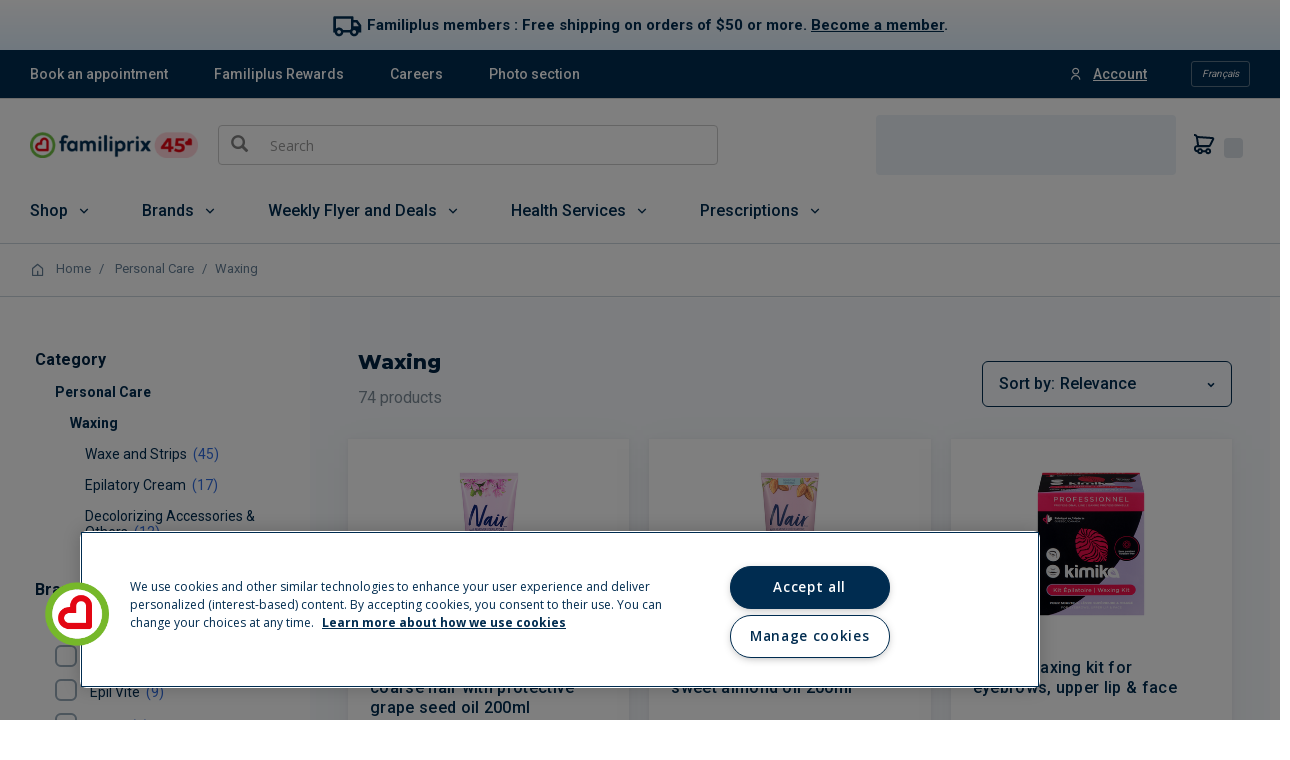

--- FILE ---
content_type: text/html;charset=UTF-8
request_url: https://magasiner.familiprix.com/en/Personal-Care/Waxing/c/2550
body_size: 66217
content:
<!DOCTYPE html>
<html lang="en">
<head>
    <link rel="preload" as="fetch" crossorigin="use-credentials" href="/en/session?fields=csrf"/>
    <script>
        const fpSession = {};
        fetch('/en/session?fields=csrf', { credentials: 'include' })
            .then(s => s.json())
            .then(s =>  Object.assign(fpSession, s))
            .catch(e => console.error(e));

        window.fpSessionReadyHandler = function(callback) {
            const interval = setInterval(() => {
                if (fpSession.csrf) {
                    clearInterval(interval);
                    callback();
                }
            }, 10);

            setTimeout(() => {
                clearInterval(interval);
            }, 30000);
        }
    </script>

    <!-- Set variables -->
<title>Waxing | Familiprix</title>

<meta name="robots" content="index,follow"/>
                <meta name="title" content="Waxing"/>
<meta property="og:title" content="Waxing"/>
<meta property="og:site_name" content="Familiprix"/>
<meta property="og:locale" content="en">
 <meta property="og:image" content="https://assets-web.familiprix.com/assets/images/opengraph/home-en-2cedcd40ab6408012f2b062d61fb9641.jpg"/>
<meta property="og:type" content="website"/>

<script type="application/ld+json">
        {"@context":"http://schema.org","@type":"WebSite","url":"https://www.familiprix.com/en","potentialAction":{"@type":"SearchAction","target":"https://www.familiprix.com/en/search?q={search_term_string}","query-input":"required name=search_term_string"}}</script>
<script type="application/ld+json">
        {"@context":"http://schema.org","@id":"https://www.familiprix.com/#organization","@type":"Organization","address":{"@type":"PostalAddress","addressCountry":"CA","addressLocality":"Québec, QC","postalCode":"G2C 2C5","streetAddress":"6000 Rue Armand-Viau"},"areaServed":"CA","award":"Entreprise Enfant Soleil – Diamond certification","brand":[{"@type":"Brand","image":"https://assets-api.familiprix.com/uploads/page/column_images/5cece6ba-105a-4e66-b87e-efd8e890a0c9/original_logo-biomedic.png","name":"Biomedic","url":"https://www.familiprix.com/en/pages/our-brands"},{"@type":"Brand","image":"https://assets-api.familiprix.com/uploads/page/column_images/e21d69a5-0c03-429d-abe4-21366af7c8f3/original_logo-essentiel-800.png","name":"Essential","url":"https://www.familiprix.com/en/pages/our-brands"}],"contactPoint":[{"@type":"ContactPoint","email":"experienceclient@familiprix.com","telephone":"+1 844 704-8040","contactType":"customer service"}],"description":"Familiprix consists of 400 pharmacies with over one billion dollars in retail sales. Familiprix’s network employs more than 6,000 and covers all of Quebec and part of New Brunswick. The banner’s pharmacies are organized by surface area into three categories: Clinic, Commercial, and Extra.","foundingDate":"1977","foundingLocation":{"@type":"Place","name":"Rivière-du-Loup"},"legalName":"Familiprix inc.","logo":"https://static.familiprix.com/kit-de-presse/familiprix-vert-fondbleu-300px.png","name":"Familiprix","sameAs":["https://www.facebook.com/Familiprix","https://www.instagram.com/familiprix_officiel/","https://www.youtube.com/user/Familiprix"],"telephone":"(418) 847-3311","url":"https://www.familiprix.com/en"}</script>
<script type="application/ld+json">
        {"@context":"http://schema.org","@type":"BreadcrumbList","name":"Breadcrumb","itemListElement":[{"@type":"ListItem","position":1,"item":{"@id":"https://magasiner.familiprix.com/en/","name":"Home"}},{"@type":"ListItem","position":2,"item":{"@id":"https://magasiner.familiprix.com/en/Personal-Care/c/M101020","name":"Personal Care"}},{"@type":"ListItem","position":3,"item":{"@id":"https://magasiner.familiprix.com/en/Personal-Care/Waxing/c/2550","name":"Waxing"}}]}</script>
<meta property="og:url" content="https://magasiner.familiprix.com/en/Personal-Care/Waxing/c/2550"/>
<link rel="canonical" href="https://magasiner.familiprix.com/en/Personal-Care/Waxing/c/2550"/>
<link rel="alternate" hreflang="en" href="https://magasiner.familiprix.com/en/Personal-Care/Waxing/c/2550"/>
<link rel="alternate" hreflang="fr" href="https://magasiner.familiprix.com/fr/Soins-personnels/%C3%89pilation/c/2550"/>
<meta http-equiv="Content-Type" content="text/html; charset=utf-8"/>
    <meta http-equiv="X-UA-Compatible" content="IE=edge">
    <meta charset="utf-8">
    <meta name="viewport" content="width=device-width, initial-scale=1, user-scalable=no">

     <link rel="icon" type="image/x-icon" href="https://assets-web.familiprix.com/assets/favicon-9b6da496b1078eff56c310788c9f2b65.ico">
     <link rel="apple-touch-icon" sizes="57x57" href="https://assets-web.familiprix.com/assets/favicons/icon-57x57-a42b22d7bec262e3c39574ef33f27005.png">
     <link rel="apple-touch-icon" sizes="60x60" href="https://assets-web.familiprix.com/assets/favicons/icon-60x60-8612a2962f503d9e2cffed14e90ab34b.png">
     <link rel="apple-touch-icon" sizes="72x72" href="https://assets-web.familiprix.com/assets/favicons/icon-72x72-c6ca37809c5286f639fb9715658e2bec.png">
     <link rel="apple-touch-icon" sizes="76x76" href="https://assets-web.familiprix.com/assets/favicons/icon-76x76-37efaf03447e7c1d586a2929a6422aa3.png">
     <link rel="apple-touch-icon" sizes="114x114" href="https://assets-web.familiprix.com/assets/favicons/icon-114x114-95297d698ec187d6dc285032e9c7514d.png">
     <link rel="apple-touch-icon" sizes="120x120" href="https://assets-web.familiprix.com/assets/favicons/icon-120x120-f0c26d8f185849dab9f5ce03154d1c7e.png">
     <link rel="apple-touch-icon" sizes="144x144" href="https://assets-web.familiprix.com/assets/favicons/icon-144x144-c328e01aedd270b128c97dda7bbe65df.png">
     <link rel="apple-touch-icon" sizes="152x152" href="https://assets-web.familiprix.com/assets/favicons/icon-152x152-f9af4332dd588e04290c3927b9b3beec.png">
     <link rel="apple-touch-icon" sizes="180x180" href="https://assets-web.familiprix.com/assets/favicons/icon-180x180-506799f8a8f8f5d637083073bd46a00e.png">

     <link rel="icon" type="image/png" sizes="36x36" href="https://assets-web.familiprix.com/assets/favicons/icon-36x36-1f8a55682a00946adcf1aa0485a84e22.png">
     <link rel="icon" type="image/png" sizes="48x48" href="https://assets-web.familiprix.com/assets/favicons/icon-48x48-e272ac5b1b0128702e486da13e7b17f2.png">
     <link rel="icon" type="image/png" sizes="72x72" href="https://assets-web.familiprix.com/assets/favicons/icon-72x72-c6ca37809c5286f639fb9715658e2bec.png">
     <link rel="icon" type="image/png" sizes="96x96" href="https://assets-web.familiprix.com/assets/favicons/icon-96x96-99d7b818929aa80ea51a6cc6df9e2344.png">
     <link rel="icon" type="image/png" sizes="144x144" href="https://assets-web.familiprix.com/assets/favicons/icon-144x144-c328e01aedd270b128c97dda7bbe65df.png">
     <link rel="icon" type="image/png" sizes="192x192" href="https://assets-web.familiprix.com/assets/favicons/icon-192x192-10c3d162334475281bf07fabf24cff8f.png">

    <link rel="stylesheet" type="text/css" href="https://magasiner.familiprix.com/web-components/styles.css?v=1bf279ef8"/>
<link rel="stylesheet" type="text/css" href="//fonts.googleapis.com/css?family=Open+Sans:400,300,300italic,400italic,600,600italic,700,700italic,800,800italic" />
<link rel="stylesheet" type="text/css" media="all" href="/_ui/responsive/theme-FamiliprixTemplate/css/style.css?v=1bf279ef8"/>
		<link rel="stylesheet" type="text/css" media="all" href="/wro/addons_responsive.css?v=1bf279ef8" />
	<script src="/_ui/shared/js/analyticsmediator.js"></script>
<script>(function (w, d, s, l, i) {
        let id;
        
        id = undefined;
        

        if (!id) {
            sessionStorage.removeItem('familiprix_client_id');
        }
        const data = {'ClientId': id};
        let clientId = sessionStorage.getItem('familiprix_client_id');
        if (clientId && clientId === id) {
        }
        sessionStorage.setItem('familiprix_client_id', id);
        w[l] = w[l] || [];
        w[l].push(data);
        w[l].push({'event': 'login', ...data});
        w[l].push({'gtm.start': new Date().getTime(), event: 'gtm.js'});
        var f = d.getElementsByTagName(s)[0],
                j = d.createElement(s),
                dl = l !== 'dataLayer' ? '&l=' + l : '';
        j.async = true;
        j.src = 'https://www.googletagmanager.com/gtm.js?id=' + i + dl;
        f.parentNode.insertBefore(j, f);
    })(window, document, 'script', 'dataLayer', 'GTM-NHJZKCM');
    </script>














</head>

<body class="page-productList pageType-CategoryPage template-pages-category-productListPage  smartedit-page-uid-productList smartedit-page-uuid-eyJpdGVtSWQiOiJwcm9kdWN0TGlzdCIsImNhdGFsb2dJZCI6ImZhbWlsaXByaXhCMkNDb250ZW50Q2F0YWxvZyIsImNhdGFsb2dWZXJzaW9uIjoiT25saW5lIn0= smartedit-catalog-version-uuid-familiprixB2CContentCatalog/Online  language-en">

<noscript>
        <iframe src="https://www.googletagmanager.com/ns.html?id=GTM-NHJZKCM" height="0" width="0"
                style="display:none;visibility:hidden"></iframe>
    </noscript>
<!-- Google Tag Manager Data Layer -->
<script type="text/javascript">
    window.gtm = {
        buildProductData: function (code, name, actualPrice, basePrice, categories, itemType, upc, quantity) {
            const price = parseFloat(actualPrice || '0').toFixed(2);
            const regularPrice = basePrice ? parseFloat(basePrice || '0').toFixed(2) : price;
            const qty = Number(quantity ?? 1);

            const product = {
                'item_id': upc || code,
                'item_name': name,
                
                'discount': Number(basePrice === actualPrice ? 0.00 : (regularPrice - price).toFixed(2)),
                'price': Number(price),
                'quantity': qty
            };

            if (itemType === '_O') {
                product['item_type'] = 'MVL';
            }

            if (categories && Array.isArray(categories)) {
                categories.forEach(function (cat, i) {
                    product['item_category' + (i === 0 ? '' : i + 1)] = cat;
                });
            }

            const value = Number(price * qty).toFixed(2);
            return {'value': value, 'product': product};
        },

        addStock: function (gtmProduct, inStock) {
            gtmProduct.product['in_stock'] = inStock ? 'oui' : 'non';
        }
    };

    
    window.dataLayer = window.dataLayer || [];

    
    const listItems = [];
    
    const categoryPath0 = [];
    
    categoryPath0.push('Personal Care');
    
    categoryPath0.push('Waxing');
    
    categoryPath0.push('Epilatory Cream');
    
    const gtmProduct0 = gtm.buildProductData(
        '000000000000389544', 'NAIR CR DEPIL F\/PILOSITE 200ML',
        '9.99',
        '10.99',
        categoryPath0,
        '_B',
        '061700210069'
    );
    listItems.push({...gtmProduct0.product, 'index': 1});

    
    const categoryPath1 = [];
    
    categoryPath1.push('Personal Care');
    
    categoryPath1.push('Waxing');
    
    categoryPath1.push('Epilatory Cream');
    
    const gtmProduct1 = gtm.buildProductData(
        '000000000000389551', 'NAIR CR DEPIL CAMOM\/YLANG 200ML',
        '9.99',
        '10.99',
        categoryPath1,
        '_B',
        '061700210052'
    );
    listItems.push({...gtmProduct1.product, 'index': 2});

    
    const categoryPath2 = [];
    
    categoryPath2.push('Personal Care');
    
    categoryPath2.push('Waxing');
    
    categoryPath2.push('Waxe and Strips');
    
    const gtmProduct2 = gtm.buildProductData(
        '000000000000125652', 'KIMIKA KIT EPIL PRO VIS 1',
        '9.74',
        '12.99',
        categoryPath2,
        '_B',
        '628055221791'
    );
    listItems.push({...gtmProduct2.product, 'index': 3});

    
    const categoryPath3 = [];
    
    categoryPath3.push('Personal Care');
    
    categoryPath3.push('Waxing');
    
    categoryPath3.push('Waxe and Strips');
    
    const gtmProduct3 = gtm.buildProductData(
        '000000000000125654', 'KIMIKA PRO KIT EPIL NX COCO 1',
        '14.99',
        '19.99',
        categoryPath3,
        '_B',
        '628055221425'
    );
    listItems.push({...gtmProduct3.product, 'index': 4});

    
    const categoryPath4 = [];
    
    categoryPath4.push('Personal Care');
    
    categoryPath4.push('Waxing');
    
    categoryPath4.push('Waxe and Strips');
    
    const gtmProduct4 = gtm.buildProductData(
        '000000000000002698', 'NAIR BAND\/C VIS BIKINI 40',
        '12.49',
        '13.49',
        categoryPath4,
        '_B',
        '061700299781'
    );
    listItems.push({...gtmProduct4.product, 'index': 5});

    
    const categoryPath5 = [];
    
    categoryPath5.push('Personal Care');
    
    categoryPath5.push('Waxing');
    
    categoryPath5.push('Waxe and Strips');
    
    const gtmProduct5 = gtm.buildProductData(
        '000000000000065492', 'NAIR BAND\/C AISS\/BIK PRETES NX COCO 32',
        '12.49',
        '13.49',
        categoryPath5,
        '_B',
        '061700299941'
    );
    listItems.push({...gtmProduct5.product, 'index': 6});

    
    const categoryPath6 = [];
    
    categoryPath6.push('Personal Care');
    
    categoryPath6.push('Waxing');
    
    categoryPath6.push('Waxe and Strips');
    
    const gtmProduct6 = gtm.buildProductData(
        '000000000000106467', 'EPILDOU BAND BIKINI SUCRE BR 24',
        '7.69',
        '8.49',
        categoryPath6,
        '_B',
        '778314295190'
    );
    listItems.push({...gtmProduct6.product, 'index': 7});

    
    const categoryPath7 = [];
    
    categoryPath7.push('Personal Care');
    
    categoryPath7.push('Waxing');
    
    categoryPath7.push('Waxe and Strips');
    
    const gtmProduct7 = gtm.buildProductData(
        '000000000000106469', 'EPILDOU BAND CRPS ALOES 32',
        '9.79',
        '10.99',
        categoryPath7,
        '_B',
        '778314290539'
    );
    listItems.push({...gtmProduct7.product, 'index': 8});

    
    const categoryPath8 = [];
    
    categoryPath8.push('Personal Care');
    
    categoryPath8.push('Waxing');
    
    categoryPath8.push('Waxe and Strips');
    
    const gtmProduct8 = gtm.buildProductData(
        '000000000000106471', 'EPILDOU BAND CRPS SUCRE BR 32',
        '9.79',
        '10.99',
        categoryPath8,
        '_B',
        '778314295114'
    );
    listItems.push({...gtmProduct8.product, 'index': 9});

    
    const categoryPath9 = [];
    
    categoryPath9.push('Personal Care');
    
    categoryPath9.push('Waxing');
    
    categoryPath9.push('Waxe and Strips');
    
    const gtmProduct9 = gtm.buildProductData(
        '000000000000125657', 'KIMIKA CIRE EPIL VIS CRPS FRAMB\/LIMON 1',
        '14.99',
        '19.99',
        categoryPath9,
        '_B',
        '628055221265'
    );
    listItems.push({...gtmProduct9.product, 'index': 10});

    
    const categoryPath10 = [];
    
    categoryPath10.push('Personal Care');
    
    categoryPath10.push('Waxing');
    
    categoryPath10.push('Decolorizing Accessories & Others');
    
    const gtmProduct10 = gtm.buildProductData(
        '000000000000145479', 'KIMIKA DUO PRO TRSSE 1',
        '8.62',
        '11.49',
        categoryPath10,
        '_B',
        '628055221555'
    );
    listItems.push({...gtmProduct10.product, 'index': 11});

    
    const categoryPath11 = [];
    
    categoryPath11.push('Personal Care');
    
    categoryPath11.push('Waxing');
    
    categoryPath11.push('Waxe and Strips');
    
    const gtmProduct11 = gtm.buildProductData(
        '000000000000174570', 'VEET BAND\/C FRD VIS 20',
        '7.69',
        '9.99',
        categoryPath11,
        '_B',
        '801338000263'
    );
    listItems.push({...gtmProduct11.product, 'index': 12});

    
    const categoryPath12 = [];
    
    categoryPath12.push('Personal Care');
    
    categoryPath12.push('Waxing');
    
    categoryPath12.push('Waxe and Strips');
    
    const gtmProduct12 = gtm.buildProductData(
        '000000000000392167', 'VEET BAND\/C P\/SENS 40',
        '18.99',
        '20.19',
        categoryPath12,
        '_B',
        '801338000096'
    );
    listItems.push({...gtmProduct12.product, 'index': 13});

    
    const categoryPath13 = [];
    
    categoryPath13.push('Personal Care');
    
    categoryPath13.push('Waxing');
    
    categoryPath13.push('Waxe and Strips');
    
    const gtmProduct13 = gtm.buildProductData(
        '000000000000208793', 'VEET BAND\/C VIS BIKINI 20',
        '7.99',
        '10.29',
        categoryPath13,
        '_B',
        '801338000065'
    );
    listItems.push({...gtmProduct13.product, 'index': 14});

    
    const categoryPath14 = [];
    
    categoryPath14.push('Personal Care');
    
    categoryPath14.push('Waxing');
    
    categoryPath14.push('Waxe and Strips');
    
    const gtmProduct14 = gtm.buildProductData(
        '000000000000346007', 'VEET BAND\/C VIS 12',
        '7.79',
        '8.99',
        categoryPath14,
        '_B',
        '801338000058'
    );
    listItems.push({...gtmProduct14.product, 'index': 15});

    
    const categoryPath15 = [];
    
    categoryPath15.push('Personal Care');
    
    categoryPath15.push('Waxing');
    
    categoryPath15.push('Waxe and Strips');
    
    const gtmProduct15 = gtm.buildProductData(
        '000000000000211701', 'KIMIKA PRO PERLES CIRE CHDE ALOE\/THE300G',
        '14.99',
        '19.99',
        categoryPath15,
        '_B',
        '628055221005'
    );
    listItems.push({...gtmProduct15.product, 'index': 16});

    
    const categoryPath16 = [];
    
    categoryPath16.push('Personal Care');
    
    categoryPath16.push('Waxing');
    
    categoryPath16.push('Epilatory Cream');
    
    const gtmProduct16 = gtm.buildProductData(
        '000000000000211414', 'VEET CR DEPIL JAMBE CRPS 400ML',
        '18.69',
        '19.99',
        categoryPath16,
        '_B',
        '062200995524'
    );
    listItems.push({...gtmProduct16.product, 'index': 17});

    
    const categoryPath17 = [];
    
    categoryPath17.push('Personal Care');
    
    categoryPath17.push('Waxing');
    
    categoryPath17.push('Waxe and Strips');
    
    const gtmProduct17 = gtm.buildProductData(
        '000000000000211415', 'VEET PURE BAND\/C SUCRE H\/ARGAN 12',
        '16.29',
        '17.49',
        categoryPath17,
        '_B',
        '062200900979'
    );
    listItems.push({...gtmProduct17.product, 'index': 18});

    
    const categoryPath18 = [];
    
    categoryPath18.push('Personal Care');
    
    categoryPath18.push('Waxing');
    
    categoryPath18.push('Waxe and Strips');
    
    const gtmProduct18 = gtm.buildProductData(
        '000000000000014902', 'VEET BAND\/C FRD 40',
        '18.99',
        '20.19',
        categoryPath18,
        '_B',
        '801338000072'
    );
    listItems.push({...gtmProduct18.product, 'index': 19});

    
    const categoryPath19 = [];
    
    categoryPath19.push('Personal Care');
    
    categoryPath19.push('Waxing');
    
    categoryPath19.push('Waxe and Strips');
    
    const gtmProduct19 = gtm.buildProductData(
        '000000000000228162', 'KIMIKA PRO BAND\/CIRE JAMBE&CRPS 40',
        '13.49',
        '17.99',
        categoryPath19,
        '_B',
        '628055221340'
    );
    listItems.push({...gtmProduct19.product, 'index': 20});

    
    const categoryPath20 = [];
    
    categoryPath20.push('Personal Care');
    
    categoryPath20.push('Waxing');
    
    categoryPath20.push('Waxe and Strips');
    
    const gtmProduct20 = gtm.buildProductData(
        '000000000000228174', 'KIMIKA PRO BAND\/CIRE VIS 24',
        '9.74',
        '12.99',
        categoryPath20,
        '_B',
        '628055221364'
    );
    listItems.push({...gtmProduct20.product, 'index': 21});

    
    const categoryPath21 = [];
    
    categoryPath21.push('Personal Care');
    
    categoryPath21.push('Waxing');
    
    categoryPath21.push('Epilatory Cream');
    
    const gtmProduct21 = gtm.buildProductData(
        '000000000000370049', 'NAIR CR DEPIL HUI MOROCCAN 312G',
        '19.49',
        '19.49',
        categoryPath21,
        '_B',
        '061700299712'
    );
    listItems.push({...gtmProduct21.product, 'index': 22});

    
    const categoryPath22 = [];
    
    categoryPath22.push('Personal Care');
    
    categoryPath22.push('Waxing');
    
    categoryPath22.push('Epilatory Cream');
    
    const gtmProduct22 = gtm.buildProductData(
        '000000000000190509', 'NAIR CR DEPIL VIS LT COCO 50G',
        '19.49',
        '19.49',
        categoryPath22,
        '_B',
        '061700300487'
    );
    listItems.push({...gtmProduct22.product, 'index': 23});

    
    const categoryPath23 = [];
    
    categoryPath23.push('Personal Care');
    
    categoryPath23.push('Waxing');
    
    categoryPath23.push('Decolorizing Accessories & Others');
    
    const gtmProduct23 = gtm.buildProductData(
        '000000000000573634', 'VELVET TOUCH EPIL CRPS 3',
        '4.29',
        '4.29',
        categoryPath23,
        '_B',
        '065897888247'
    );
    listItems.push({...gtmProduct23.product, 'index': 24});

    
    const categoryPath24 = [];
    
    categoryPath24.push('Personal Care');
    
    categoryPath24.push('Waxing');
    
    categoryPath24.push('Waxe and Strips');
    
    const gtmProduct24 = gtm.buildProductData(
        '000000000000124986', 'BYLY DEPIL ECO BAND VIS NAT 20',
        '8.29',
        '8.29',
        categoryPath24,
        '_B',
        '8411104044715'
    );
    listItems.push({...gtmProduct24.product, 'index': 25});

    
    const categoryPath25 = [];
    
    categoryPath25.push('Personal Care');
    
    categoryPath25.push('Waxing');
    
    categoryPath25.push('Waxe and Strips');
    
    const gtmProduct25 = gtm.buildProductData(
        '000000000000002697', 'NAIR BAND\/C JAM\/CRPS PERF 40',
        '19.49',
        '19.49',
        categoryPath25,
        '_B',
        '061700299798'
    );
    listItems.push({...gtmProduct25.product, 'index': 26});

    
    const categoryPath26 = [];
    
    categoryPath26.push('Personal Care');
    
    categoryPath26.push('Waxing');
    
    categoryPath26.push('Waxe and Strips');
    
    const gtmProduct26 = gtm.buildProductData(
        '000000000000007527', 'NAIR CIRE SUCRE POM AMOUR 300G',
        '19.49',
        '19.49',
        categoryPath26,
        '_B',
        '061700299811'
    );
    listItems.push({...gtmProduct26.product, 'index': 27});

    
    const categoryPath27 = [];
    
    categoryPath27.push('Personal Care');
    
    categoryPath27.push('Waxing');
    
    categoryPath27.push('Epilatory Cream');
    
    const gtmProduct27 = gtm.buildProductData(
        '000000000000098851', 'NAIR DEPIL DCH HOM 312G',
        '19.49',
        '19.49',
        categoryPath27,
        '_B',
        '061700200763'
    );
    listItems.push({...gtmProduct27.product, 'index': 28});

    
    const categoryPath28 = [];
    
    categoryPath28.push('Personal Care');
    
    categoryPath28.push('Waxing');
    
    categoryPath28.push('Waxe and Strips');
    
    const gtmProduct28 = gtm.buildProductData(
        '000000000000124063', 'NAIR BAND LT MIEL CRPS 40',
        '19.49',
        '19.49',
        categoryPath28,
        '_B',
        '061700300289'
    );
    listItems.push({...gtmProduct28.product, 'index': 29});

    
    const categoryPath29 = [];
    
    categoryPath29.push('Personal Care');
    
    categoryPath29.push('Waxing');
    
    categoryPath29.push('Waxe and Strips');
    
    const gtmProduct29 = gtm.buildProductData(
        '000000000000118380', 'NAIR CIRE DIV MONOI ILES 400G',
        '19.49',
        '19.49',
        categoryPath29,
        '_B',
        '061700297657'
    );
    listItems.push({...gtmProduct29.product, 'index': 30});

    
    const categoryPath30 = [];
    
    categoryPath30.push('Personal Care');
    
    categoryPath30.push('Waxing');
    
    categoryPath30.push('Epilatory Cream');
    
    const gtmProduct30 = gtm.buildProductData(
        '000000000000129015', 'NAIR CR DEPIL VIS+LEV SUP 57G',
        '8.49',
        '8.49',
        categoryPath30,
        '_B',
        '061700210311'
    );
    listItems.push({...gtmProduct30.product, 'index': 31});

    
    const categoryPath31 = [];
    
    categoryPath31.push('Personal Care');
    
    categoryPath31.push('Waxing');
    
    categoryPath31.push('Waxe and Strips');
    
    const gtmProduct31 = gtm.buildProductData(
        '000000000000190510', 'NAIR BAND\/C JAM\/CRPS ALOE 40',
        '19.49',
        '19.49',
        categoryPath31,
        '_B',
        '061700300494'
    );
    listItems.push({...gtmProduct31.product, 'index': 32});

    
    const categoryPath32 = [];
    
    categoryPath32.push('Personal Care');
    
    categoryPath32.push('Waxing');
    
    categoryPath32.push('Epilatory Cream');
    
    const gtmProduct32 = gtm.buildProductData(
        '000000000000237495', 'NAIR DEPIL DCH F\/PILOS 312G',
        '19.49',
        '19.49',
        categoryPath32,
        '_B',
        '061700210144'
    );
    listItems.push({...gtmProduct32.product, 'index': 33});

    
    const categoryPath33 = [];
    
    categoryPath33.push('Personal Care');
    
    categoryPath33.push('Waxing');
    
    categoryPath33.push('Decolorizing Accessories & Others');
    
    const gtmProduct33 = gtm.buildProductData(
        '000000000000573675', 'VELVET TOUCH EPIL VIS 2',
        '5.39',
        '5.39',
        categoryPath33,
        '_B',
        '065897888308'
    );
    listItems.push({...gtmProduct33.product, 'index': 34});

    
    const categoryPath34 = [];
    
    categoryPath34.push('Personal Care');
    
    categoryPath34.push('Waxing');
    
    categoryPath34.push('Decolorizing Accessories & Others');
    
    const gtmProduct34 = gtm.buildProductData(
        '000000000000182006', 'JOLEN CR DECOL DOUCE ALOES 35G',
        '6.49',
        '6.49',
        categoryPath34,
        '_B',
        '065798003053'
    );
    listItems.push({...gtmProduct34.product, 'index': 35});

    
    const categoryPath35 = [];
    
    categoryPath35.push('Personal Care');
    
    categoryPath35.push('Waxing');
    
    categoryPath35.push('Waxe and Strips');
    
    const gtmProduct35 = gtm.buildProductData(
        '000000000000077966', 'EPIL VITE CIRE FROIDE P\/SENS 600G',
        '13.49',
        '13.49',
        categoryPath35,
        '_B',
        '057568001314'
    );
    listItems.push({...gtmProduct35.product, 'index': 36});

    
    const categoryPath36 = [];
    
    categoryPath36.push('Personal Care');
    
    categoryPath36.push('Waxing');
    
    categoryPath36.push('Decolorizing Accessories & Others');
    
    const gtmProduct36 = gtm.buildProductData(
        '000000000000422295', 'EPIL VITE BANDE COTON PRECOUPEE 100',
        '12.99',
        '12.99',
        categoryPath36,
        '_B',
        '057568001543'
    );
    listItems.push({...gtmProduct36.product, 'index': 37});

    
    const categoryPath37 = [];
    
    categoryPath37.push('Personal Care');
    
    categoryPath37.push('Waxing');
    
    categoryPath37.push('Decolorizing Accessories & Others');
    
    const gtmProduct37 = gtm.buildProductData(
        '000000000000422436', 'EPIL VITE BANDE ALVEOL\/IMPERM 100',
        '12.99',
        '12.99',
        categoryPath37,
        '_B',
        '057568001529'
    );
    listItems.push({...gtmProduct37.product, 'index': 38});

    
    const categoryPath38 = [];
    
    categoryPath38.push('Personal Care');
    
    categoryPath38.push('Waxing');
    
    categoryPath38.push('Decolorizing Accessories & Others');
    
    const gtmProduct38 = gtm.buildProductData(
        '000000000000422535', 'EPIL VITE PROF\/B\/PRET VIS\/BIKINI 20',
        '8.99',
        '8.99',
        categoryPath38,
        '_B',
        '057568001567'
    );
    listItems.push({...gtmProduct38.product, 'index': 39});

    
    const categoryPath39 = [];
    
    categoryPath39.push('Personal Care');
    
    categoryPath39.push('Waxing');
    
    categoryPath39.push('Waxe and Strips');
    
    const gtmProduct39 = gtm.buildProductData(
        '000000000000422865', 'EPIL VITE PROF\/B\/PRET CO\/JAMBES 40',
        '15.99',
        '15.99',
        categoryPath39,
        '_B',
        '057568001550'
    );
    listItems.push({...gtmProduct39.product, 'index': 40});

    
    const categoryPath40 = [];
    
    categoryPath40.push('Personal Care');
    
    categoryPath40.push('Waxing');
    
    categoryPath40.push('Waxe and Strips');
    
    const gtmProduct40 = gtm.buildProductData(
        '000000000000421842', 'EPIL VITE CIRE TIEDE OLI\/ALOES 454G',
        '13.49',
        '13.49',
        categoryPath40,
        '_B',
        '057568001581'
    );
    listItems.push({...gtmProduct40.product, 'index': 41});

    
    const categoryPath41 = [];
    
    categoryPath41.push('Personal Care');
    
    categoryPath41.push('Waxing');
    
    categoryPath41.push('Waxe and Strips');
    
    const gtmProduct41 = gtm.buildProductData(
        '000000000000422238', 'EPIL VITE CIRE FRAISE SUCRE 600G',
        '13.49',
        '13.49',
        categoryPath41,
        '_B',
        '057568001574'
    );
    listItems.push({...gtmProduct41.product, 'index': 42});

    
    const categoryPath42 = [];
    
    categoryPath42.push('Personal Care');
    
    categoryPath42.push('Waxing');
    
    categoryPath42.push('Waxe and Strips');
    
    const gtmProduct42 = gtm.buildProductData(
        '000000000000422253', 'EPIL VITE CIRE MIEL\/CACAO\/SUCRE 600G',
        '13.49',
        '13.49',
        categoryPath42,
        '_B',
        '057568001598'
    );
    listItems.push({...gtmProduct42.product, 'index': 43});

    
    const categoryPath43 = [];
    
    categoryPath43.push('Personal Care');
    
    categoryPath43.push('Waxing');
    
    categoryPath43.push('Epilatory Cream');
    
    const gtmProduct43 = gtm.buildProductData(
        '000000000000090289', 'NAIR G\/A CR DEPIL SENS 93G',
        '11.99',
        '11.99',
        categoryPath43,
        '_B',
        '061700300067'
    );
    listItems.push({...gtmProduct43.product, 'index': 44});

    
    const categoryPath44 = [];
    
    categoryPath44.push('Personal Care');
    
    categoryPath44.push('Waxing');
    
    categoryPath44.push('Waxe and Strips');
    
    const gtmProduct44 = gtm.buildProductData(
        '000000000000106460', 'EPILDOU CIRE TIEDE P\/SENS 454G',
        '14.19',
        '14.19',
        categoryPath44,
        '_B',
        '778314290225'
    );
    listItems.push({...gtmProduct44.product, 'index': 45});

    
    const categoryPath45 = [];
    
    categoryPath45.push('Personal Care');
    
    categoryPath45.push('Waxing');
    
    categoryPath45.push('Waxe and Strips');
    
    const gtmProduct45 = gtm.buildProductData(
        '000000000000106461', 'EPILDOU AQUA CIRE SUCRE P\/SENS 600G',
        '14.19',
        '14.19',
        categoryPath45,
        '_B',
        '778314290232'
    );
    listItems.push({...gtmProduct45.product, 'index': 46});

    
    const categoryPath46 = [];
    
    categoryPath46.push('Personal Care');
    
    categoryPath46.push('Waxing');
    
    categoryPath46.push('Waxe and Strips');
    
    const gtmProduct46 = gtm.buildProductData(
        '000000000000106463', 'EPILDOU AQUA CIRE SUCRE ALOES 600G',
        '14.19',
        '14.19',
        categoryPath46,
        '_B',
        '778314290249'
    );
    listItems.push({...gtmProduct46.product, 'index': 47});

    
    const categoryPath47 = [];
    
    categoryPath47.push('Personal Care');
    
    categoryPath47.push('Waxing');
    
    categoryPath47.push('Waxe and Strips');
    
    const gtmProduct47 = gtm.buildProductData(
        '000000000000091429', 'BYLY DEPIL BAND CRPS MENT T\/VRT 20',
        '7.29',
        '7.29',
        categoryPath47,
        '_B',
        '8411104040502'
    );
    listItems.push({...gtmProduct47.product, 'index': 48});

    
    const categoryPath48 = [];
    
    categoryPath48.push('Personal Care');
    
    categoryPath48.push('Waxing');
    
    categoryPath48.push('Waxe and Strips');
    
    const gtmProduct48 = gtm.buildProductData(
        '000000000000091431', 'BYLY DEPIL BAND VIS MENT T\/VRT 20',
        '7.29',
        '7.29',
        categoryPath48,
        '_B',
        '8411104040519'
    );
    listItems.push({...gtmProduct48.product, 'index': 49});

    
    const categoryPath49 = [];
    
    categoryPath49.push('Personal Care');
    
    categoryPath49.push('Waxing');
    
    categoryPath49.push('Waxe and Strips');
    
    const gtmProduct49 = gtm.buildProductData(
        '000000000000091432', 'BYLY DEPIL BAND CRPS VAN 20',
        '7.29',
        '7.29',
        categoryPath49,
        '_B',
        '8411104043367'
    );
    listItems.push({...gtmProduct49.product, 'index': 50});

    
    const categoryPath50 = [];
    
    categoryPath50.push('Personal Care');
    
    categoryPath50.push('Waxing');
    
    categoryPath50.push('Waxe and Strips');
    
    const gtmProduct50 = gtm.buildProductData(
        '000000000000124981', 'BYLY DEPIL ECO BAND CRPS NAT 20',
        '8.29',
        '8.29',
        categoryPath50,
        '_B',
        '8411104044708'
    );
    listItems.push({...gtmProduct50.product, 'index': 51});

    
    const categoryPath51 = [];
    
    categoryPath51.push('Personal Care');
    
    categoryPath51.push('Waxing');
    
    categoryPath51.push('Waxe and Strips');
    
    const gtmProduct51 = gtm.buildProductData(
        '000000000000168316', 'NAIR BAND\/C SENS JAM\/CRPS CAMOM 40',
        '19.49',
        '19.49',
        categoryPath51,
        '_B',
        '061700300456'
    );
    listItems.push({...gtmProduct51.product, 'index': 52});

    
    const categoryPath52 = [];
    
    categoryPath52.push('Personal Care');
    
    categoryPath52.push('Waxing');
    
    categoryPath52.push('Decolorizing Accessories & Others');
    
    const gtmProduct52 = gtm.buildProductData(
        '000000000000593756', 'JOLEN CR DECOL DOUCE ALOES 141G',
        '12.99',
        '12.99',
        categoryPath52,
        '_B',
        '065798003039'
    );
    listItems.push({...gtmProduct52.product, 'index': 53});

    
    const categoryPath53 = [];
    
    categoryPath53.push('Personal Care');
    
    categoryPath53.push('Waxing');
    
    categoryPath53.push('Waxe and Strips');
    
    const gtmProduct53 = gtm.buildProductData(
        '000000000000174569', 'VEET BAND\/C FRD VIS 40',
        '12.99',
        '12.99',
        categoryPath53,
        '_B',
        '801338000270'
    );
    listItems.push({...gtmProduct53.product, 'index': 54});

    
    const categoryPath54 = [];
    
    categoryPath54.push('Personal Care');
    
    categoryPath54.push('Waxing');
    
    categoryPath54.push('Waxe and Strips');
    
    const gtmProduct54 = gtm.buildProductData(
        '000000000000246827', 'VEET BAND\/C FRD 20',
        '13.49',
        '13.49',
        categoryPath54,
        '_B',
        '801338000089'
    );
    listItems.push({...gtmProduct54.product, 'index': 55});

    
    const categoryPath55 = [];
    
    categoryPath55.push('Personal Care');
    
    categoryPath55.push('Waxing');
    
    categoryPath55.push('Epilatory Cream');
    
    const gtmProduct55 = gtm.buildProductData(
        '000000000000189070', 'VEET TRSSE BIKINI TTP 2X50ML',
        '8.99',
        '8.99',
        categoryPath55,
        '_B',
        '062200995531'
    );
    listItems.push({...gtmProduct55.product, 'index': 56});

    
    const categoryPath56 = [];
    
    categoryPath56.push('Personal Care');
    
    categoryPath56.push('Waxing');
    
    categoryPath56.push('Waxe and Strips');
    
    const gtmProduct56 = gtm.buildProductData(
        '000000000000273482', 'VEET BAND GEL CIRE P\/SENS 20',
        '13.49',
        '13.49',
        categoryPath56,
        '_B',
        '801338000102'
    );
    listItems.push({...gtmProduct56.product, 'index': 57});

    
    const categoryPath57 = [];
    
    categoryPath57.push('Personal Care');
    
    categoryPath57.push('Waxing');
    
    categoryPath57.push('Epilatory Cream');
    
    const gtmProduct57 = gtm.buildProductData(
        '000000000000286443', 'VEET CR DEPIL P\/SENS 200ML',
        '11.99',
        '11.99',
        categoryPath57,
        '_B',
        '062200825036'
    );
    listItems.push({...gtmProduct57.product, 'index': 58});

    
    const categoryPath58 = [];
    
    categoryPath58.push('Personal Care');
    
    categoryPath58.push('Waxing');
    
    categoryPath58.push('Epilatory Cream');
    
    const gtmProduct58 = gtm.buildProductData(
        '000000000000416487', 'VEET CR DEPIL P\/SECHE 200ML',
        '11.99',
        '11.99',
        categoryPath58,
        '_B',
        '062200825029'
    );
    listItems.push({...gtmProduct58.product, 'index': 59});

    
    const categoryPath59 = [];
    
    categoryPath59.push('Personal Care');
    
    categoryPath59.push('Waxing');
    
    categoryPath59.push('Epilatory Cream');
    
    const gtmProduct59 = gtm.buildProductData(
        '000000000000231100', 'VEET CR EPIL DCH LOTUS 150ML',
        '11.99',
        '11.99',
        categoryPath59,
        '_B',
        '062200798446'
    );
    listItems.push({...gtmProduct59.product, 'index': 60});

    
    window.dataLayer.push({
        'event': 'view_item_list',
        'ecommerce': {
            'item_list_id': 'listing_page',
            'item_list_name': 'Listing Page',
            'currency': 'CAD',
            'items': listItems
        }
    });

    window.mediator.subscribe('productClick_gtm', function (data) {
        if (listItems[data.index]) {
            gtm.trackProductClick(listItems[data.index], data.productUrl);
        }
    });

    gtm.trackProductClick = function (product, productUrl) {
        window.dataLayer.push({
            'event': 'select_item',
            'ecommerce': {
                'item_list_id': 'listing_page',
                'item_list_name': 'Listing Page',
                'currency': 'CAD',
                'items': [product]
            },
            'eventCallback': function (gtmId) {
                if (gtmId === 'GTM-NHJZKCM' && productUrl) {
                    document.location = productUrl;
                }
            }
        });
    }

    

    window.mediator.subscribe('addToCart_gtm', function (data) {
        window.dataLayer.push({
            'event': 'AddToCartMethod',
            'AddToCartPage': 'PLP'
        });

        window.dataLayer.push({
            'event': 'add_to_cart',
            'ecommerce': {
                'currency': 'CAD',
                'value': data.value,
                'items': [data.product]
            }
        });
    });

    window.mediator.subscribe('removeFromCart_gtm', function (data) {
        if (data.productCode && data.productName && data.productPrice && data.quantityRemoved) {
            gtm.trackRemoveFromCart(data.productCode, data.productName, data.productPrice, data.quantityRemoved);
        }
    });

    gtm.trackRemoveFromCart = function (productCode, productName, productPrice, quantityRemoved) {
        window.dataLayer.push({
            'event': 'removeFromCart',
            'ecommerce': {
                'currencyCode': 'CAD',
                'remove': {
                    'products': [{
                        'id': productCode,
                        'name': productName,
                        'price': productPrice,
                        'quantity': Number(quantityRemoved)
                    }]
                }
            }
        });
    }

    window.mediator.subscribe('onBannerClick_gtm', function (data) {
        if (data.bannerId && data.bannerName && data.bannerCreative && data.bannerPos && data.bannerUrl) {
            gtm.trackOnBannerClick(data.bannerId, data.bannerName, data.bannerCreative, data.bannerPos, data.bannerUrl);
        }
    });

    gtm.trackOnBannerClick = function (bannerId, bannerName, bannerCreative, bannerPos, bannerUrl) {
        window.dataLayer.push({
            'event': 'promotionClick',
            'ecommerce': {
                'promoClick': {
                    'promotions': [
                        {
                            'id': bannerId,
                            'name': bannerName,
                            'creative': bannerCreative,
                            'position': bannerPos
                        }]
                }
            },
            'eventCallback': function (gtmId) {
                if (gtmId === 'GTM-NHJZKCM' && bannerUrl) {
                    document.location = bannerUrl;
                }
            }
        });
    }

    </script>
<!-- End Google Tag Manager Data Layer -->
<main data-currency-iso-code="CAD">
			<a href="#skip-to-content" class="skiptocontent" data-role="none">text.skipToContent</a>
			<a href="#skiptonavigation" class="skiptonavigation" data-role="none">text.skipToNavigation</a>


			<div class="yCmsContentSlot">
<div class="content"><script>
// Vérifier si l'URL actuelle correspond à https://abc.com
if (window.location.href === "https://magasiner.familiprix.com/en/p/000000000000109237") {
  // Rediriger vers https://def.com
  window.location.href = "https://magasiner.familiprix.com/en/p/000000000000109238";
}
</script></div><div class="content"><script>
// Vérifier si l'URL actuelle correspond à https://abc.com en Anglais
if (window.location.href === "https://magasiner.familiprix.com/en/c/holiday-gifts") {
  // Rediriger vers https://def.com
  window.location.href = "https://magasiner.familiprix.com/en/c/giftIdeas";
}
// Vérifier si l'URL actuelle correspond à https://abc.com en Français
else if (window.location.href === "https://magasiner.familiprix.com/en/Holiday-Gift-Ideas/c/holiday-gifts") {
  // Rediriger vers https://def.com
  window.location.href = "https://magasiner.familiprix.com/en/Holidays-Gift-ideas/c/giftIdeas";
}
</script></div><div class="content"><style>
            .bg-categorie-header{
                padding: 0;
                margin: 0;}
            .bg-bleu{
                background-color: #e3f1fb;
            }
            .bg-beige{
                background-color: #F0E6DF;
            }
            .bg-soleil{
                background-color: #f5a92f;
            }
            .bleu{
                color: #002c50;}
                
            .pb-categorie-header{
                padding-bottom: 2rem;
            }
            .titre-categorie-header{
                font-family: 'Montserrat', Arial, Helvetica, sans-serif;
                font-size: 30px;
                font-weight: 800;
                line-height: 50px;
                margin-top: 1rem;
            }
           
            .conteneur-categorie-header{
                display: flex;
                flex-direction: column;
                padding: 4em;
                margin: auto;
                justify-content: center;}
            
            .colonne-categorie-header-text, .colonne-categorie-header-img {
                display: flex;
                flex-direction: column;}
            .colonne-categorie-header-text {
                align-items: flex-start;}
                .description-categorie-header{
                    font-family: 'Roboto', Arial, Helvetica, sans-serif;
                    font-size: 20px;
                    line-height: 27px;
                    text-align: left;
                    margin-bottom: 2rem;
                }
            .colonne-categorie-header-img {
                align-items: center;}
            .cover img{
                display: flex;
                height: auto;
                /* width: 100%; */
                margin: 0 auto;}
            .min-em{
                position: relative;
                min-width: 4em;}
            @media screen and (min-width: 62rem) {
                .conteneur-categorie-header{
                    display: flex;
                    flex-direction: row;}
                .colonne-categorie-header-text {
                    display: flex;
                    flex-direction: column;
                    width: 60%;}
                .colonne-categorie-header-img {
                    display: flex;
                    flex-direction: column;
                    width: 40%;}
            }
            </style></div><div class="content"><style>
         .banner-content a{
            text-decoration: underline;
            color: #002C50;
        }
        .content{
            margin-bottom: 0;
        }
    
        .conteneur-blue-grad-small{
            position: relative;
            width: 100%;
            background: linear-gradient(0deg, #E2F2FF, rgba(232, 245, 255, 0));
            margin-bottom: 0px;
        }
        .conteneur{
            display: flex;
            flex-direction: column;
            align-items: center;
            justify-content: center;
            min-width: 60px;
            margin: 0 auto;
            padding: 10px 5%;
        }
        .banner-content{
            font-family: "Roboto", sans-serif;
            text-align: center;
            font-size: 15px;
            font-weight: 700;
            color: #002C50;
            margin-bottom: 0;
        }
        .icon-shipping{
            display: inline-block;
            height: 30px;
            width: 30px;
            vertical-align: middle;
            margin-right: 5px;
        }
        @media screen and (min-width: 575px) {
            
            .conteneur{
                flex-direction: row;
            }

        }
       
    </style>

</head>
<body>
    <div class="conteneur-blue-grad-small">
        <div class="conteneur">
            <div class="icon-shipping">
                <img src="https://familiprix-static.s3.amazonaws.com/commerce/b2c/icon-shipping-v2.svg" alt="Shipping truck">
            </div>
            <p class="banner-content">
                Familiplus members : Free shipping on orders of $50 or more. <a href="https://www.familiprix.com/en/familiplus">Become a member</a>.
            </p>
        </div>

    </div>
    
</body></div></div><div class="yCmsContentSlot MainHeader">
<header class="js-mainHeader">
    <nav class="navigation navigation--top hidden-xs hidden-sm">
        <div class="row">
            <div class="col-sm-8 col-md-7">
                <div class="nav__left">
                    <div class="nav__item">
                        <div class="nav_local_quick_links">
                            <span class="yCmsComponent nav_local_quick_links_item">
<a href="https://www.familiprix.com/en/services" target="_blank" rel="noopener noreferrer">Book an appointment</a></span><span class="yCmsComponent nav_local_quick_links_item">
<a href="https://www.familiprix.com/en/familiplus" target="_blank" rel="noopener noreferrer">Familiplus Rewards</a></span><span class="yCmsComponent nav_local_quick_links_item">
<a href="https://www.familiprix.com/en/jobs" target="_blank" class="standalone" rel="noopener noreferrer">Careers</a></span><span class="yCmsComponent nav_local_quick_links_item">
<a href="https://www.familiprix.com/en/pages/photo" target="_blank" rel="noopener noreferrer">Photo section</a></span></div>
                    </div>
                    </div>
            </div>
            <div class="col-sm-4 col-md-5">
                <div class="nav__right">
                    <ul class="nav__links nav__links--account nav_link_account_lang">
                        <li class="liOffcanvas nav_account_icon">
                                            <a href="/fp-sso/saml/en/my-account/dashboard">
                                                    <i class="ri-user-line"></i>
                                                    <span>Account</span>
                                                </a>
                                            </li>
                                    <form action="/en/_s/language" method="post" class="switch-lang-form">
                    <input type="hidden" name="code" value="fr"/>
                    <div name="code" class="form-group nav_language switch-lang">
                        Français</div>
                </form>
            </ul>
                </div>
            </div>
        </div>
    </nav>
    <div class="hidden-xs hidden-sm js-secondaryNavAccount collapse" id="accNavComponentDesktopOne">
        <ul class="nav__links">

        </ul>
    </div>
    <div class="hidden-xs hidden-sm js-secondaryNavCompany collapse" id="accNavComponentDesktopTwo">
        <ul class="nav__links js-nav__links">

        </ul>
    </div>
    <nav class="navigation navigation--middle js-navigation--middle mobile-navigation--middle sticky">
        <div class="container-fluid">
            <div class="row">
                <div class="row mobile_nav_row_pharmacy hidden-md hidden-lg">
                    <div class="mobile_nav_local_quick_links">
                        <div class="nav_local_quick_links_open">
                            <span><i class="ri-link"></i>Links</span>
                            <i class="ri-arrow-down-s-line fp-level1-open-category js-fp-level1-open-category"></i>
                        </div>

                        <div class="nav_local_quick_links">
                            <span class="yCmsComponent nav_local_quick_links_item">
<a href="https://www.familiprix.com/en/services" target="_blank" rel="noopener noreferrer">Book an appointment</a></span><span class="yCmsComponent nav_local_quick_links_item">
<a href="https://www.familiprix.com/en/familiplus" target="_blank" rel="noopener noreferrer">Familiplus Rewards</a></span><span class="yCmsComponent nav_local_quick_links_item">
<a href="https://www.familiprix.com/en/jobs" target="_blank" class="standalone" rel="noopener noreferrer">Careers</a></span><span class="yCmsComponent nav_local_quick_links_item">
<a href="https://www.familiprix.com/en/pages/photo" target="_blank" rel="noopener noreferrer">Photo section</a></span></div>
                    </div>
                </div>
                <div class="row mobile_nav_row_pharmacy hidden-md hidden-lg">
                    <div class="yCmsContentSlot componentContainer componentSavedCartContainer">
<div class="yCmsComponent">
<wc-fp-store-picker class="nav-order-tools-checkout">
                <div wc-fp-loading class="nav-order-tools"></div>
            </wc-fp-store-picker>
        </div><div class="yCmsComponent">
<div class="nav-cart">
            <wc-fp-mini-cart>
                <div class="cart_block" wc-fp-loading>
                    <div class="fp-mini-cart-icon"></div>
                    <div class="cart_count js-mini-cart-count" style="color:transparent">0</div>
                </div>
            </wc-fp-mini-cart>
        </div>
    </div></div></div>
                <div class="mobile__nav__row mobile__nav__row--table">
                    <div class="mobile__nav__row--table-group">
                        <div class="mobile__nav__row--table-row row">
                            <div class="col-xs-2 col-sm-1 mobile__nav__row--table-cell mobile__nav_btn_menu hidden-md hidden-xl hidden-lg">
                                <button class="mobile__nav__row--btn btn mobile__nav__row--btn-menu js-toggle-sm-navigation"
                                        type="button">
                                    <i class="ri-menu-line"></i>
                                </button>
                            </div>

							<div class="col-xs-6 col-sm-8 mobile__nav__row--table-cell mobile__nav_logo hidden-md hidden-lg hidden-xl mobile_site_logo">
                                <div class="yCmsComponent yComponentWrapper">
<div class="banner__component simple-banner">
	<a href="https://www.familiprix.com/en"><img title=""
					alt="" src="/medias/familiprix-logo-anniversary-25-135h.png?context=[base64]"></a>
			</div></div></div>

                            <div class="col-xs-2 col-sm-2 mobile__nav__row--table-cell mobile__nav_account hidden-md hidden-xl hidden-lg">
                                <div class="nav__links nav__links--account nav_link_account_lang">
                                    <div class="liOffcanvas nav_account_icon">
                                                        <a href="/fp-sso/saml/en/my-account/dashboard">
                                                                <i class="ri-user-line"></i>
                                                            </a>
                                                        </div>
                                                </div>
                            </div>

                            <div class="yCmsContentSlot miniCartSlot col-xs-2 col-sm-2 componentContainer mobile__nav__row--table hidden-md hidden-lg">
<div class="yCmsComponent mobile__nav__row--table-cell">
<wc-fp-store-picker class="nav-order-tools-checkout">
                <div wc-fp-loading class="nav-order-tools"></div>
            </wc-fp-store-picker>
        </div><div class="yCmsComponent mobile__nav__row--table-cell">
<div class="nav-cart">
            <wc-fp-mini-cart>
                <div class="cart_block" wc-fp-loading>
                    <div class="fp-mini-cart-icon"></div>
                    <div class="cart_count js-mini-cart-count" style="color:transparent">0</div>
                </div>
            </wc-fp-mini-cart>
        </div>
    </div></div></div>
                    </div>
                </div>

                <div class="mobile__nav__row mobile__nav__row--table mobile_nav_search hidden-md hidden-lg">
                    <div class="col-sm-12">
                        <div class="site-search">
                            <div class="yCmsComponent">
<div class="ui-front">
	<form name="search_form_SearchBox" method="get"
		action="/en/search/external">
		<div class="input-group">
			<span class="input-group-btn"> <button class="btn btn-link js_search_button" type="submit" disabled="true">
                	    <span class="glyphicon glyphicon-search"></span>
                	</button>
				    </span>

				<input type="text" id="js-site-search-input"
					class="form-control js-site-search-input" name="text"
                    maxlength="100" placeholder="Search"
					data-options="{
						&#034;autocompleteUrl&#034; : &#034;/en/search/autocomplete/SearchBox&#034;,
						&#034;minCharactersBeforeRequest&#034; : &#034;2&#034;,
						&#034;waitTimeBeforeRequest&#034; : &#034;500&#034;,
						&#034;displayProductImages&#034; : &#034;false&#034;
					}">
			</div>
	</form>

</div>
</div></div>
                    </div>
                </div>
            </div>
            <div class="row desktop__nav">
                <div class="nav__left nav__middle col-xs-12 col-sm-5 col-md-7 hidden-xs hidden-sm">

                    <div class="fp-site-logo js-site-logo">
                        <div class="yCmsComponent yComponentWrapper">
<div class="banner__component simple-banner">
	<a href="https://www.familiprix.com/en"><img title=""
					alt="" src="/medias/familiprix-logo-anniversary-25-135h.png?context=[base64]"></a>
			</div></div></div>
                    <div class="site-search-block">
                        <div class="site-search">
                            <div class="yCmsComponent">
<div class="ui-front">
	<form name="search_form_SearchBox" method="get"
		action="/en/search/external">
		<div class="input-group">
			<span class="input-group-btn"> <button class="btn btn-link js_search_button" type="submit" disabled="true">
                	    <span class="glyphicon glyphicon-search"></span>
                	</button>
				    </span>

				<input type="text" id="js-site-search-input"
					class="form-control js-site-search-input" name="text"
                    maxlength="100" placeholder="Search"
					data-options="{
						&#034;autocompleteUrl&#034; : &#034;/en/search/autocomplete/SearchBox&#034;,
						&#034;minCharactersBeforeRequest&#034; : &#034;2&#034;,
						&#034;waitTimeBeforeRequest&#034; : &#034;500&#034;,
						&#034;displayProductImages&#034; : &#034;false&#034;
					}">
			</div>
	</form>

</div>
</div></div>
                    </div>

                </div>
                <div class="nav__right col-sm-7 col-md-5 hidden-xs hidden-sm">
                    <ul class="nav__links nav__links--shop_info">
                        <li>
                            <div class="yCmsContentSlot componentContainer componentSavedCartContainer">
<div class="yCmsComponent">
<wc-fp-store-picker class="nav-order-tools-checkout">
                <div wc-fp-loading class="nav-order-tools"></div>
            </wc-fp-store-picker>
        </div><div class="yCmsComponent">
<div class="nav-cart">
            <wc-fp-mini-cart>
                <div class="cart_block" wc-fp-loading>
                    <div class="fp-mini-cart-icon"></div>
                    <div class="cart_count js-mini-cart-count" style="color:transparent">0</div>
                </div>
            </wc-fp-mini-cart>
        </div>
    </div></div></li>
                    </ul>
                </div>
            </div>
        </div>
    </nav>
    <a id="skiptonavigation"></a>
    <nav class="fp-navigation fp-navigation--bottom container-fluid hidden-sm hidden-xs sticky hamburger">
        <div class="fp-level1-category-container">
            <ul class="fp-nav-categories-level1">
                <li class="fp-level1-category nav__level1 nav_item_color_red">
                        <span class="fp-level1-category-link fp-level1-open-category js-fp-level1-open-category">Shop</span>
                                <i class="ri-arrow-down-s-line fp-level1-open-category js-fp-level1-open-category"></i>
                                <div class="fp-level2-category-container cat-hidden nav__container">
                                    <ul class="fp-nav-categories-level2 nav__list">
                                        <span class="fp-nav-categories-level2-category">What's popular</span>
                                            <li class="fp-level2-category nav__link">
                                                    <div class="nav__link__container">
                                                        <span class="yCmsComponent fp-level2-category-link">
<a href="/en/New-products">New products</a></span></div>

                                                    </li>
                                            <li class="fp-level2-category nav__link">
                                                    <div class="nav__link__container">
                                                        <span class="yCmsComponent fp-level2-category-link">
<a href="/en/c/M000003?q&#61;::mostPopular:true">Popular products</a></span></div>

                                                    </li>
                                            <span class="fp-nav-categories-level2-category">Shop by category</span>
                                            <li class="fp-level2-category nav__link">
                                                    <div class="nav__link__container">
                                                        <span class="fp-level2-category-link fp-level2-open-category js-fp-level2-open-category">Health</span>
                                                            </div>

                                                    <div>
                                                            <i class="ri-arrow-right-s-line fp-level2-open-category js-fp-level2-open-category"></i>
                                                        </div>
                                                        <div class="fp-level3-category-container cat-hidden nav__container nav__container--grey">

                                                            <ul class="fp-nav-categories-level3 nav__list">
                                                                <li class="fp-level3-category nav__link nav__header">
                                                                    <strong>Health</strong>
                                                                    <a href="/en/c/M101010" class="nav__shop-all">Shop</a>
                                                                     </li>
                                                                <li class="fp-level3-category nav__link nav__link3">
                                                                            <div class="nav__link__container">
                                                                                <span class="fp-level3-category-link fp-level3-open-category js-fp-level3-open-category">Medication for the Bowels</span>
                                                                                    </div>

                                                                            <div>
                                                                                    <i class="ri-arrow-right-s-line fp-level3-open-category js-fp-level3-open-category"></i>
                                                                                </div>
                                                                                <div class="fp-level4-category-container cat-hidden nav__container nav__container--grey">

                                                                                    <ul class="fp-nav-categories-level4 nav__list">
                                                                                        <li class="fp-level4-category nav__link nav__header">
                                                                                            <strong style="white-space: initial;">Medication for the bowels</strong>

                                                                                            <a href="c/1100" class="nav__shop-all">Shop</a>
                                                                                            </li>
                                                                                        <li class="fp-level4-category nav__link nav__link4">
                                                                                                    <div class="nav__link__container">
                                                                                                        <span class="yCmsComponent fp-level4-category-link">
<a href="/en/Health/Medication-For-The-Bowels/Laxatives/c/1101">Laxatives</a></span></div>
                                                                                                </li>
                                                                                            <li class="fp-level4-category nav__link nav__link4">
                                                                                                    <div class="nav__link__container">
                                                                                                        <span class="yCmsComponent fp-level4-category-link">
<a href="/en/Health/Medication-For-The-Bowels/Diarrhea/c/1102">Diarrhea</a></span></div>
                                                                                                </li>
                                                                                            <li class="fp-level4-category nav__link nav__link4">
                                                                                                    <div class="nav__link__container">
                                                                                                        <span class="yCmsComponent fp-level4-category-link">
<a href="/en/Health/Medication-For-The-Bowels/Anti-Nausea/c/1103">Anti-Nausea</a></span></div>
                                                                                                </li>
                                                                                            <li class="fp-level4-category nav__link nav__link4">
                                                                                                    <div class="nav__link__container">
                                                                                                        <span class="yCmsComponent fp-level4-category-link">
<a href="/en/Health/Medication-For-The-Bowels/Electrolytes/c/1104">Electrolytes</a></span></div>
                                                                                                </li>
                                                                                            <li class="fp-level4-category nav__link nav__link4">
                                                                                                    <div class="nav__link__container">
                                                                                                        <span class="yCmsComponent fp-level4-category-link">
<a href="/en/Health/Medication-For-The-Bowels/Other-Intestinal-Disorders/c/1106">Other Intestinal Disorders</a></span></div>
                                                                                                </li>
                                                                                            <li class="fp-level4-category nav__link nav__link4">
                                                                                                    <div class="nav__link__container">
                                                                                                        <span class="yCmsComponent fp-level4-category-link">
<a href="/en/Health/Medication-For-The-Bowels/Fiber-Supplements/c/1105">Fiber Supplements</a></span></div>
                                                                                                </li>
                                                                                            <li class="fp-level4-category nav__link nav__link4">
                                                                                                    <div class="nav__link__container">
                                                                                                        <span class="yCmsComponent fp-level4-category-link">
<a href="/en/Health/Medication-For-The-Bowels/Hemorrhoids/c/1107">Hemorrhoids</a></span></div>
                                                                                                </li>
                                                                                            </ul>
                                                                                </div>
                                                                            </li>
                                                                    <li class="fp-level3-category nav__link nav__link3">
                                                                            <div class="nav__link__container">
                                                                                <span class="fp-level3-category-link fp-level3-open-category js-fp-level3-open-category">Cold and Cough Medicines</span>
                                                                                    </div>

                                                                            <div>
                                                                                    <i class="ri-arrow-right-s-line fp-level3-open-category js-fp-level3-open-category"></i>
                                                                                </div>
                                                                                <div class="fp-level4-category-container cat-hidden nav__container nav__container--grey">

                                                                                    <ul class="fp-nav-categories-level4 nav__list">
                                                                                        <li class="fp-level4-category nav__link nav__header">
                                                                                            <strong style="white-space: initial;">Cold and cough medicines</strong>

                                                                                            <a href="c/1150" class="nav__shop-all">Shop</a>
                                                                                            </li>
                                                                                        <li class="fp-level4-category nav__link nav__link4">
                                                                                                    <div class="nav__link__container">
                                                                                                        <span class="yCmsComponent fp-level4-category-link">
<a href="/en/Health/Cold-And-Cough-Medicines/Syrups%2C-Powders-and-Oral-Patches/c/1151">Syrups, Powders and Oral Patches</a></span></div>
                                                                                                </li>
                                                                                            <li class="fp-level4-category nav__link nav__link4">
                                                                                                    <div class="nav__link__container">
                                                                                                        <span class="yCmsComponent fp-level4-category-link">
<a href="/en/Health/Cold-And-Cough-Medicines/Lozenges-Throat-Spray-Ointments/c/1152">Lozenges / Throat Spray / Ointments</a></span></div>
                                                                                                </li>
                                                                                            <li class="fp-level4-category nav__link nav__link4">
                                                                                                    <div class="nav__link__container">
                                                                                                        <span class="yCmsComponent fp-level4-category-link">
<a href="/en/Health/Cold-And-Cough-Medicines/Nasal-Solutions/c/1154">Nasal Solutions</a></span></div>
                                                                                                </li>
                                                                                            <li class="fp-level4-category nav__link nav__link4">
                                                                                                    <div class="nav__link__container">
                                                                                                        <span class="yCmsComponent fp-level4-category-link">
<a href="/en/Health/Cold-And-Cough-Medicines/Cold-and-Cough-Tablets/c/1153">Cold and Cough Tablets</a></span></div>
                                                                                                </li>
                                                                                            </ul>
                                                                                </div>
                                                                            </li>
                                                                    <li class="fp-level3-category nav__link nav__link3">
                                                                            <div class="nav__link__container">
                                                                                <span class="fp-level3-category-link fp-level3-open-category js-fp-level3-open-category">Allergy Medication</span>
                                                                                    </div>

                                                                            <div>
                                                                                    <i class="ri-arrow-right-s-line fp-level3-open-category js-fp-level3-open-category"></i>
                                                                                </div>
                                                                                <div class="fp-level4-category-container cat-hidden nav__container nav__container--grey">

                                                                                    <ul class="fp-nav-categories-level4 nav__list">
                                                                                        <li class="fp-level4-category nav__link nav__header">
                                                                                            <strong style="white-space: initial;">Allergy medication</strong>

                                                                                            <a href="c/1200" class="nav__shop-all">Shop</a>
                                                                                            </li>
                                                                                        <li class="fp-level4-category nav__link nav__link4">
                                                                                                    <div class="nav__link__container">
                                                                                                        <span class="yCmsComponent fp-level4-category-link">
<a href="/en/Health/Allergy-Medication/Anti-Allergy-Tablets/c/1201">Anti-Allergy Tablets</a></span></div>
                                                                                                </li>
                                                                                            <li class="fp-level4-category nav__link nav__link4">
                                                                                                    <div class="nav__link__container">
                                                                                                        <span class="yCmsComponent fp-level4-category-link">
<a href="/en/Health/Allergy-Medication/Allergy-Syrups/c/1202">Allergy Syrups</a></span></div>
                                                                                                </li>
                                                                                            <li class="fp-level4-category nav__link nav__link4">
                                                                                                    <div class="nav__link__container">
                                                                                                        <span class="yCmsComponent fp-level4-category-link">
<a href="/en/Health/Allergy-Medication/Skin-Creams/c/1203">Skin Creams</a></span></div>
                                                                                                </li>
                                                                                            <li class="fp-level4-category nav__link nav__link4">
                                                                                                    <div class="nav__link__container">
                                                                                                        <span class="yCmsComponent fp-level4-category-link">
<a href="/en/Health/Allergy-Medication/Nasal-Solutions/c/1204">Nasal Solutions</a></span></div>
                                                                                                </li>
                                                                                            </ul>
                                                                                </div>
                                                                            </li>
                                                                    <li class="fp-level3-category nav__link nav__link3">
                                                                            <div class="nav__link__container">
                                                                                <span class="fp-level3-category-link fp-level3-open-category js-fp-level3-open-category">First Aid</span>
                                                                                    </div>

                                                                            <div>
                                                                                    <i class="ri-arrow-right-s-line fp-level3-open-category js-fp-level3-open-category"></i>
                                                                                </div>
                                                                                <div class="fp-level4-category-container cat-hidden nav__container nav__container--grey">

                                                                                    <ul class="fp-nav-categories-level4 nav__list">
                                                                                        <li class="fp-level4-category nav__link nav__header">
                                                                                            <strong style="white-space: initial;">First aid</strong>

                                                                                            <a href="c/1250" class="nav__shop-all">Shop</a>
                                                                                            </li>
                                                                                        <li class="fp-level4-category nav__link nav__link4">
                                                                                                    <div class="nav__link__container">
                                                                                                        <span class="yCmsComponent fp-level4-category-link">
<a href="/en/Health/First-Aid/Bandaid/c/1251">Bandaid</a></span></div>
                                                                                                </li>
                                                                                            <li class="fp-level4-category nav__link nav__link4">
                                                                                                    <div class="nav__link__container">
                                                                                                        <span class="yCmsComponent fp-level4-category-link">
<a href="/en/Health/First-Aid/Wound-Care-Products/c/1252">Wound Care Products</a></span></div>
                                                                                                </li>
                                                                                            <li class="fp-level4-category nav__link nav__link4">
                                                                                                    <div class="nav__link__container">
                                                                                                        <span class="yCmsComponent fp-level4-category-link">
<a href="/en/Health/First-Aid/Specialized-Bandages/c/1253">Specialized Bandages</a></span></div>
                                                                                                </li>
                                                                                            <li class="fp-level4-category nav__link nav__link4">
                                                                                                    <div class="nav__link__container">
                                                                                                        <span class="yCmsComponent fp-level4-category-link">
<a href="/en/Health/First-Aid/Insulated-Bags/c/1254">Insulated Bags</a></span></div>
                                                                                                </li>
                                                                                            <li class="fp-level4-category nav__link nav__link4">
                                                                                                    <div class="nav__link__container">
                                                                                                        <span class="yCmsComponent fp-level4-category-link">
<a href="/en/Health/First-Aid/Kit-and-Accessories/c/1255">Kit and Accessories</a></span></div>
                                                                                                </li>
                                                                                            <li class="fp-level4-category nav__link nav__link4">
                                                                                                    <div class="nav__link__container">
                                                                                                        <span class="yCmsComponent fp-level4-category-link">
<a href="/en/Health/First-Aid/Gloves/c/1256">Gloves</a></span></div>
                                                                                                </li>
                                                                                            <li class="fp-level4-category nav__link nav__link4">
                                                                                                    <div class="nav__link__container">
                                                                                                        <span class="yCmsComponent fp-level4-category-link">
<a href="/en/Health/First-Aid/Elastic-Bandages/c/1264">Elastic Bandages</a></span></div>
                                                                                                </li>
                                                                                            <li class="fp-level4-category nav__link nav__link4">
                                                                                                    <div class="nav__link__container">
                                                                                                        <span class="yCmsComponent fp-level4-category-link">
<a href="/en/Health/First-Aid/Surgical-Bandages/c/1263">Surgical Bandages</a></span></div>
                                                                                                </li>
                                                                                            </ul>
                                                                                </div>
                                                                            </li>
                                                                    <li class="fp-level3-category nav__link nav__link3">
                                                                            <div class="nav__link__container">
                                                                                <span class="fp-level3-category-link fp-level3-open-category js-fp-level3-open-category">Orthopedics</span>
                                                                                    </div>

                                                                            <div>
                                                                                    <i class="ri-arrow-right-s-line fp-level3-open-category js-fp-level3-open-category"></i>
                                                                                </div>
                                                                                <div class="fp-level4-category-container cat-hidden nav__container nav__container--grey">

                                                                                    <ul class="fp-nav-categories-level4 nav__list">
                                                                                        <li class="fp-level4-category nav__link nav__header">
                                                                                            <strong style="white-space: initial;">Orthopedics</strong>

                                                                                            <a href="c/1300" class="nav__shop-all">Shop</a>
                                                                                            </li>
                                                                                        <li class="fp-level4-category nav__link nav__link4">
                                                                                                    <div class="nav__link__container">
                                                                                                        <span class="yCmsComponent fp-level4-category-link">
<a href="/en/Health/Orthopedics/Orthopedic-Supports/c/1301">Orthopedic Supports</a></span></div>
                                                                                                </li>
                                                                                            <li class="fp-level4-category nav__link nav__link4">
                                                                                                    <div class="nav__link__container">
                                                                                                        <span class="yCmsComponent fp-level4-category-link">
<a href="/en/Health/Orthopedics/Support-and-Support-Socks/c/1303">Support and  Compression Stockings</a></span></div>
                                                                                                </li>
                                                                                            </ul>
                                                                                </div>
                                                                            </li>
                                                                    <li class="fp-level3-category nav__link nav__link3">
                                                                            <div class="nav__link__container">
                                                                                <span class="fp-level3-category-link fp-level3-open-category js-fp-level3-open-category">Foot Care</span>
                                                                                    </div>

                                                                            <div>
                                                                                    <i class="ri-arrow-right-s-line fp-level3-open-category js-fp-level3-open-category"></i>
                                                                                </div>
                                                                                <div class="fp-level4-category-container cat-hidden nav__container nav__container--grey">

                                                                                    <ul class="fp-nav-categories-level4 nav__list">
                                                                                        <li class="fp-level4-category nav__link nav__header">
                                                                                            <strong style="white-space: initial;">Foot care</strong>

                                                                                            <a href="c/1350" class="nav__shop-all">Shop</a>
                                                                                            </li>
                                                                                        <li class="fp-level4-category nav__link nav__link4">
                                                                                                    <div class="nav__link__container">
                                                                                                        <span class="yCmsComponent fp-level4-category-link">
<a href="/en/Health/Foot-Care/Soles/c/1351">Soles</a></span></div>
                                                                                                </li>
                                                                                            <li class="fp-level4-category nav__link nav__link4">
                                                                                                    <div class="nav__link__container">
                                                                                                        <span class="yCmsComponent fp-level4-category-link">
<a href="/en/Health/Foot-Care/Moisturizing-Products/c/1354">Moisturizing Products</a></span></div>
                                                                                                </li>
                                                                                            <li class="fp-level4-category nav__link nav__link4">
                                                                                                    <div class="nav__link__container">
                                                                                                        <span class="yCmsComponent fp-level4-category-link">
<a href="/en/Health/Foot-Care/Odor-and-Perspiration/c/1353">Odor and Perspiration</a></span></div>
                                                                                                </li>
                                                                                            <li class="fp-level4-category nav__link nav__link4">
                                                                                                    <div class="nav__link__container">
                                                                                                        <span class="yCmsComponent fp-level4-category-link">
<a href="/en/Health/Foot-Care/Anti-Fungal/c/1352">Anti-Fungal</a></span></div>
                                                                                                </li>
                                                                                            <li class="fp-level4-category nav__link nav__link4">
                                                                                                    <div class="nav__link__container">
                                                                                                        <span class="yCmsComponent fp-level4-category-link">
<a href="/en/Health/Foot-Care/Corns%2C-Calluses-%26-Blisters/c/1355">Corns, Calluses &amp; Blisters</a></span></div>
                                                                                                </li>
                                                                                            <li class="fp-level4-category nav__link nav__link4">
                                                                                                    <div class="nav__link__container">
                                                                                                        <span class="yCmsComponent fp-level4-category-link">
<a href="/en/Health/Foot-Care/Foot-Care-Accessories/c/1356">Foot Care Accessories</a></span></div>
                                                                                                </li>
                                                                                            <li class="fp-level4-category nav__link nav__link4">
                                                                                                    <div class="nav__link__container">
                                                                                                        <span class="yCmsComponent fp-level4-category-link">
<a href="/en/Health/Foot-Care/Podiatric-Accessories/c/1357">Podiatric Accessories</a></span></div>
                                                                                                </li>
                                                                                            </ul>
                                                                                </div>
                                                                            </li>
                                                                    <li class="fp-level3-category nav__link nav__link3">
                                                                            <div class="nav__link__container">
                                                                                <span class="fp-level3-category-link fp-level3-open-category js-fp-level3-open-category">Eye, Ear and Nose Care</span>
                                                                                    </div>

                                                                            <div>
                                                                                    <i class="ri-arrow-right-s-line fp-level3-open-category js-fp-level3-open-category"></i>
                                                                                </div>
                                                                                <div class="fp-level4-category-container cat-hidden nav__container nav__container--grey">

                                                                                    <ul class="fp-nav-categories-level4 nav__list">
                                                                                        <li class="fp-level4-category nav__link nav__header">
                                                                                            <strong style="white-space: initial;">Eye, ear and nose care</strong>

                                                                                            <a href="c/1400" class="nav__shop-all">Shop</a>
                                                                                            </li>
                                                                                        <li class="fp-level4-category nav__link nav__link4">
                                                                                                    <div class="nav__link__container">
                                                                                                        <span class="yCmsComponent fp-level4-category-link">
<a href="/en/Health/Eye%2C-Ear-And-Nose-Care/Eye-Care/c/1403">Eye Care</a></span></div>
                                                                                                </li>
                                                                                            <li class="fp-level4-category nav__link nav__link4">
                                                                                                    <div class="nav__link__container">
                                                                                                        <span class="yCmsComponent fp-level4-category-link">
<a href="/en/Health/Eye%2C-Ear-And-Nose-Care/Lens-Care/c/1401">Lens Care</a></span></div>
                                                                                                </li>
                                                                                            <li class="fp-level4-category nav__link nav__link4">
                                                                                                    <div class="nav__link__container">
                                                                                                        <span class="yCmsComponent fp-level4-category-link">
<a href="/en/Health/Eye%2C-Ear-And-Nose-Care/Ear-Care/c/1404">Ear Care</a></span></div>
                                                                                                </li>
                                                                                            <li class="fp-level4-category nav__link nav__link4">
                                                                                                    <div class="nav__link__container">
                                                                                                        <span class="yCmsComponent fp-level4-category-link">
<a href="/en/Health/Eye%2C-Ear-And-Nose-Care/Ear-Plugs-and-Accessories/c/1405">Ear Plugs and Accessories</a></span></div>
                                                                                                </li>
                                                                                            <li class="fp-level4-category nav__link nav__link4">
                                                                                                    <div class="nav__link__container">
                                                                                                        <span class="yCmsComponent fp-level4-category-link">
<a href="/en/Health/Eye%2C-Ear-And-Nose-Care/Nasal-Strips/c/1406">Nasal Strips</a></span></div>
                                                                                                </li>
                                                                                            </ul>
                                                                                </div>
                                                                            </li>
                                                                    <li class="fp-level3-category nav__link nav__link3">
                                                                            <div class="nav__link__container">
                                                                                <span class="fp-level3-category-link fp-level3-open-category js-fp-level3-open-category">Oral Care</span>
                                                                                    </div>

                                                                            <div>
                                                                                    <i class="ri-arrow-right-s-line fp-level3-open-category js-fp-level3-open-category"></i>
                                                                                </div>
                                                                                <div class="fp-level4-category-container cat-hidden nav__container nav__container--grey">

                                                                                    <ul class="fp-nav-categories-level4 nav__list">
                                                                                        <li class="fp-level4-category nav__link nav__header">
                                                                                            <strong style="white-space: initial;">Oral care</strong>

                                                                                            <a href="c/1450" class="nav__shop-all">Shop</a>
                                                                                            </li>
                                                                                        <li class="fp-level4-category nav__link nav__link4">
                                                                                                    <div class="nav__link__container">
                                                                                                        <span class="yCmsComponent fp-level4-category-link">
<a href="/en/Health/Oral-Care/Toothache-and-Mouth/c/1451">Toothache and Mouth</a></span></div>
                                                                                                </li>
                                                                                            <li class="fp-level4-category nav__link nav__link4">
                                                                                                    <div class="nav__link__container">
                                                                                                        <span class="yCmsComponent fp-level4-category-link">
<a href="/en/Health/Oral-Care/Cold-Sores/c/1452">Cold Sores</a></span></div>
                                                                                                </li>
                                                                                            </ul>
                                                                                </div>
                                                                            </li>
                                                                    <li class="fp-level3-category nav__link nav__link3">
                                                                            <div class="nav__link__container">
                                                                                <span class="fp-level3-category-link fp-level3-open-category js-fp-level3-open-category">Homeopathics</span>
                                                                                    </div>

                                                                            <div>
                                                                                    <i class="ri-arrow-right-s-line fp-level3-open-category js-fp-level3-open-category"></i>
                                                                                </div>
                                                                                <div class="fp-level4-category-container cat-hidden nav__container nav__container--grey">

                                                                                    <ul class="fp-nav-categories-level4 nav__list">
                                                                                        <li class="fp-level4-category nav__link nav__header">
                                                                                            <strong style="white-space: initial;">Homeopathics</strong>

                                                                                            <a href="c/1570" class="nav__shop-all">Shop</a>
                                                                                            </li>
                                                                                        <li class="fp-level4-category nav__link nav__link4">
                                                                                                    <div class="nav__link__container">
                                                                                                        <span class="yCmsComponent fp-level4-category-link">
<a href="/en/Health/Homeopathics/Specific-Homeopathic-Drugs/c/1571">Specific Homeopathic Medecine</a></span></div>
                                                                                                </li>
                                                                                            <li class="fp-level4-category nav__link nav__link4">
                                                                                                    <div class="nav__link__container">
                                                                                                        <span class="yCmsComponent fp-level4-category-link">
<a href="/en/Homeopathic-Essential-Oils-and-Diffuser/c/2054">Homeopathic Essential Oils and Diffuser</a></span></div>
                                                                                                </li>
                                                                                            <li class="fp-level4-category nav__link nav__link4">
                                                                                                    <div class="nav__link__container">
                                                                                                        <span class="yCmsComponent fp-level4-category-link">
<a href="/en/Health/Homeopathics/Homeopathic-Essential-Oils-Et-Diffuser/c/1573">Homeopathic essential oils et diffuser</a></span></div>
                                                                                                </li>
                                                                                            </ul>
                                                                                </div>
                                                                            </li>
                                                                    <li class="fp-level3-category nav__link nav__link3">
                                                                            <div class="nav__link__container">
                                                                                <span class="fp-level3-category-link fp-level3-open-category js-fp-level3-open-category">Quit Smoking</span>
                                                                                    </div>

                                                                            <div>
                                                                                    <i class="ri-arrow-right-s-line fp-level3-open-category js-fp-level3-open-category"></i>
                                                                                </div>
                                                                                <div class="fp-level4-category-container cat-hidden nav__container nav__container--grey">

                                                                                    <ul class="fp-nav-categories-level4 nav__list">
                                                                                        <li class="fp-level4-category nav__link nav__header">
                                                                                            <strong style="white-space: initial;">Quit smoking</strong>

                                                                                            <a href="c/1700" class="nav__shop-all">Shop</a>
                                                                                            </li>
                                                                                        <li class="fp-level4-category nav__link nav__link4">
                                                                                                    <div class="nav__link__container">
                                                                                                        <span class="yCmsComponent fp-level4-category-link">
<a href="/en/Health/Quit-Smoking/Patches/c/1701">Patches</a></span></div>
                                                                                                </li>
                                                                                            <li class="fp-level4-category nav__link nav__link4">
                                                                                                    <div class="nav__link__container">
                                                                                                        <span class="yCmsComponent fp-level4-category-link">
<a href="/en/Health/Quit-Smoking/Gums/c/1702">Gums</a></span></div>
                                                                                                </li>
                                                                                            <li class="fp-level4-category nav__link nav__link4">
                                                                                                    <div class="nav__link__container">
                                                                                                        <span class="yCmsComponent fp-level4-category-link">
<a href="/en/Health/Quit-Smoking/Inhalers/c/1704">Inhalers</a></span></div>
                                                                                                </li>
                                                                                            <li class="fp-level4-category nav__link nav__link4">
                                                                                                    <div class="nav__link__container">
                                                                                                        <span class="yCmsComponent fp-level4-category-link">
<a href="/en/Health/Quit-Smoking/Lozenges/c/1703">Lozenges</a></span></div>
                                                                                                </li>
                                                                                            </ul>
                                                                                </div>
                                                                            </li>
                                                                    <li class="fp-level3-category nav__link nav__link3">
                                                                            <div class="nav__link__container">
                                                                                <span class="fp-level3-category-link fp-level3-open-category js-fp-level3-open-category">Home Care</span>
                                                                                    </div>

                                                                            <div>
                                                                                    <i class="ri-arrow-right-s-line fp-level3-open-category js-fp-level3-open-category"></i>
                                                                                </div>
                                                                                <div class="fp-level4-category-container cat-hidden nav__container nav__container--grey">

                                                                                    <ul class="fp-nav-categories-level4 nav__list">
                                                                                        <li class="fp-level4-category nav__link nav__header">
                                                                                            <strong style="white-space: initial;">Home care</strong>

                                                                                            <a href="c/1750" class="nav__shop-all">Shop</a>
                                                                                            </li>
                                                                                        <li class="fp-level4-category nav__link nav__link4">
                                                                                                    <div class="nav__link__container">
                                                                                                        <span class="yCmsComponent fp-level4-category-link">
<a href="/en/Health/Home-Care/Electric-Heating-Appliances/c/1761">Weight Measurement Devices</a></span></div>
                                                                                                </li>
                                                                                            <li class="fp-level4-category nav__link nav__link4">
                                                                                                    <div class="nav__link__container">
                                                                                                        <span class="yCmsComponent fp-level4-category-link">
<a href="/en/Health/Home-Care/Bathroom/c/1763">Bathroom</a></span></div>
                                                                                                </li>
                                                                                            <li class="fp-level4-category nav__link nav__link4">
                                                                                                    <div class="nav__link__container">
                                                                                                        <span class="yCmsComponent fp-level4-category-link">
<a href="/en/Health/Home-Care/Accessories-for-Taking-Medication/c/1766">Accessories for Taking Medication</a></span></div>
                                                                                                </li>
                                                                                            <li class="fp-level4-category nav__link nav__link4">
                                                                                                    <div class="nav__link__container">
                                                                                                        <span class="yCmsComponent fp-level4-category-link">
<a href="/en/Health/Home-Care/Tensiometers/c/1752">Tensiometers</a></span></div>
                                                                                                </li>
                                                                                            <li class="fp-level4-category nav__link nav__link4">
                                                                                                    <div class="nav__link__container">
                                                                                                        <span class="yCmsComponent fp-level4-category-link">
<a href="/en/Health/Home-Care/Thermometers/c/1751">Thermometers</a></span></div>
                                                                                                </li>
                                                                                            <li class="fp-level4-category nav__link nav__link4">
                                                                                                    <div class="nav__link__container">
                                                                                                        <span class="yCmsComponent fp-level4-category-link">
<a href="/en/Health/Home-Care/Humidifiers-and-Air-Treatment/c/1754">Humidifiers and Air Treatment</a></span></div>
                                                                                                </li>
                                                                                            <li class="fp-level4-category nav__link nav__link4">
                                                                                                    <div class="nav__link__container">
                                                                                                        <span class="yCmsComponent fp-level4-category-link">
<a href="/en/Health/Home-Care/Equipment-and-Accessories/c/1753">Equipment and Accessories</a></span></div>
                                                                                                </li>
                                                                                            <li class="fp-level4-category nav__link nav__link4">
                                                                                                    <div class="nav__link__container">
                                                                                                        <span class="yCmsComponent fp-level4-category-link">
<a href="/en/Health/Home-Care/Electric-Heating-Appliances/c/1764">Electric heating appliances</a></span></div>
                                                                                                </li>
                                                                                            <li class="fp-level4-category nav__link nav__link4">
                                                                                                    <div class="nav__link__container">
                                                                                                        <span class="yCmsComponent fp-level4-category-link">
<a href="/en/Health/Home-Care/Pillows-and-Bed-Accessories/c/1765">Pillows and bed accessories</a></span></div>
                                                                                                </li>
                                                                                            </ul>
                                                                                </div>
                                                                            </li>
                                                                    <li class="fp-level3-category nav__link nav__link3">
                                                                            <div class="nav__link__container">
                                                                                <span class="fp-level3-category-link fp-level3-open-category js-fp-level3-open-category">Incontinence</span>
                                                                                    </div>

                                                                            <div>
                                                                                    <i class="ri-arrow-right-s-line fp-level3-open-category js-fp-level3-open-category"></i>
                                                                                </div>
                                                                                <div class="fp-level4-category-container cat-hidden nav__container nav__container--grey">

                                                                                    <ul class="fp-nav-categories-level4 nav__list">
                                                                                        <li class="fp-level4-category nav__link nav__header">
                                                                                            <strong style="white-space: initial;">Incontinence</strong>

                                                                                            <a href="c/1770" class="nav__shop-all">Shop</a>
                                                                                            </li>
                                                                                        <li class="fp-level4-category nav__link nav__link4">
                                                                                                    <div class="nav__link__container">
                                                                                                        <span class="yCmsComponent fp-level4-category-link">
<a href="/en/Health/Incontinence/Panty-Liner/c/1773">Panty Liner</a></span></div>
                                                                                                </li>
                                                                                            <li class="fp-level4-category nav__link nav__link4">
                                                                                                    <div class="nav__link__container">
                                                                                                        <span class="yCmsComponent fp-level4-category-link">
<a href="/en/Health/Incontinence/Quilts-and-Specialized-Care/c/1774">Quilts and Specialized Care</a></span></div>
                                                                                                </li>
                                                                                            <li class="fp-level4-category nav__link nav__link4">
                                                                                                    <div class="nav__link__container">
                                                                                                        <span class="yCmsComponent fp-level4-category-link">
<a href="/en/Health/Incontinence/Diapers-%26-Underwear/c/1771">Diapers &amp; Underwear</a></span></div>
                                                                                                </li>
                                                                                            <li class="fp-level4-category nav__link nav__link4">
                                                                                                    <div class="nav__link__container">
                                                                                                        <span class="yCmsComponent fp-level4-category-link">
<a href="/en/Health/Incontinence/Incontinence-Pads%2C-Cushions-and-Shells/c/1772">Incontinence Pads, Cushions and Shells</a></span></div>
                                                                                                </li>
                                                                                            </ul>
                                                                                </div>
                                                                            </li>
                                                                    <li class="fp-level3-category nav__link nav__link3">
                                                                            <div class="nav__link__container">
                                                                                <span class="fp-level3-category-link fp-level3-open-category js-fp-level3-open-category">Mobility Equipment</span>
                                                                                    </div>

                                                                            <div>
                                                                                    <i class="ri-arrow-right-s-line fp-level3-open-category js-fp-level3-open-category"></i>
                                                                                </div>
                                                                                <div class="fp-level4-category-container cat-hidden nav__container nav__container--grey">

                                                                                    <ul class="fp-nav-categories-level4 nav__list">
                                                                                        <li class="fp-level4-category nav__link nav__header">
                                                                                            <strong style="white-space: initial;">Mobility equipment</strong>

                                                                                            <a href="c/1800" class="nav__shop-all">Shop</a>
                                                                                            </li>
                                                                                        <li class="fp-level4-category nav__link nav__link4">
                                                                                                    <div class="nav__link__container">
                                                                                                        <span class="yCmsComponent fp-level4-category-link">
<a href="/en/Health/Mobility-Equipment/Cane/c/1802">Canes</a></span></div>
                                                                                                </li>
                                                                                            </ul>
                                                                                </div>
                                                                            </li>
                                                                    <li class="fp-level3-category nav__link nav__link3">
                                                                            <div class="nav__link__container">
                                                                                <span class="fp-level3-category-link fp-level3-open-category js-fp-level3-open-category">Contraception and Intimate Pleasures</span>
                                                                                    </div>

                                                                            <div>
                                                                                    <i class="ri-arrow-right-s-line fp-level3-open-category js-fp-level3-open-category"></i>
                                                                                </div>
                                                                                <div class="fp-level4-category-container cat-hidden nav__container nav__container--grey">

                                                                                    <ul class="fp-nav-categories-level4 nav__list">
                                                                                        <li class="fp-level4-category nav__link nav__header">
                                                                                            <strong style="white-space: initial;">Contraception and intimate pleasures</strong>

                                                                                            <a href="c/1810" class="nav__shop-all">Shop</a>
                                                                                            </li>
                                                                                        <li class="fp-level4-category nav__link nav__link4">
                                                                                                    <div class="nav__link__container">
                                                                                                        <span class="yCmsComponent fp-level4-category-link">
<a href="/en/Health/Contraception-And-Intimate-Pleasures/Condoms/c/1811">Condoms</a></span></div>
                                                                                                </li>
                                                                                            <li class="fp-level4-category nav__link nav__link4">
                                                                                                    <div class="nav__link__container">
                                                                                                        <span class="yCmsComponent fp-level4-category-link">
<a href="/en/Health/Contraception-And-Intimate-Pleasures/Personal-Lubricant/c/1812">Personal Lubricant</a></span></div>
                                                                                                </li>
                                                                                            <li class="fp-level4-category nav__link nav__link4">
                                                                                                    <div class="nav__link__container">
                                                                                                        <span class="yCmsComponent fp-level4-category-link">
<a href="/en/Health/Contraception-And-Intimate-Pleasures/Intimate-Accessories/c/1813">Intimate Accessories</a></span></div>
                                                                                                </li>
                                                                                            </ul>
                                                                                </div>
                                                                            </li>
                                                                    <li class="fp-level3-category nav__link nav__link3">
                                                                            <div class="nav__link__container">
                                                                                <span class="fp-level3-category-link fp-level3-open-category js-fp-level3-open-category">Intimate Health and Conception</span>
                                                                                    </div>

                                                                            <div>
                                                                                    <i class="ri-arrow-right-s-line fp-level3-open-category js-fp-level3-open-category"></i>
                                                                                </div>
                                                                                <div class="fp-level4-category-container cat-hidden nav__container nav__container--grey">

                                                                                    <ul class="fp-nav-categories-level4 nav__list">
                                                                                        <li class="fp-level4-category nav__link nav__header">
                                                                                            <strong style="white-space: initial;">Intimate health and conception</strong>

                                                                                            <a href="c/1830" class="nav__shop-all">Shop</a>
                                                                                            </li>
                                                                                        <li class="fp-level4-category nav__link nav__link4">
                                                                                                    <div class="nav__link__container">
                                                                                                        <span class="yCmsComponent fp-level4-category-link">
<a href="/en/Health/Intimate-Health-And-Conception/Women-Hygiene-Products/c/1832">Women Hygiene Products</a></span></div>
                                                                                                </li>
                                                                                            <li class="fp-level4-category nav__link nav__link4">
                                                                                                    <div class="nav__link__container">
                                                                                                        <span class="yCmsComponent fp-level4-category-link">
<a href="/en/Health/Intimate-Health-And-Conception/Medication-Against-Vaginal-Or-Urinary-Infection/c/1831">Vaginal Or Urinary Infection</a></span></div>
                                                                                                </li>
                                                                                            <li class="fp-level4-category nav__link nav__link4">
                                                                                                    <div class="nav__link__container">
                                                                                                        <span class="yCmsComponent fp-level4-category-link">
<a href="/en/Health/Intimate-Health-And-Conception/Pregnancy-Tests%2C-Ovulation%2C-Fertility/c/1835">Pregnancy and ovulation tests</a></span></div>
                                                                                                </li>
                                                                                            <li class="fp-level4-category nav__link nav__link4">
                                                                                                    <div class="nav__link__container">
                                                                                                        <span class="yCmsComponent fp-level4-category-link">
<a href="/en/Health/Intimate-Health-And-Conception/Douching/c/1833">Douching</a></span></div>
                                                                                                </li>
                                                                                            </ul>
                                                                                </div>
                                                                            </li>
                                                                    <li class="fp-level3-category nav__link nav__link3">
                                                                            <div class="nav__link__container">
                                                                                <span class="fp-level3-category-link fp-level3-open-category js-fp-level3-open-category">Dermatology</span>
                                                                                    </div>

                                                                            <div>
                                                                                    <i class="ri-arrow-right-s-line fp-level3-open-category js-fp-level3-open-category"></i>
                                                                                </div>
                                                                                <div class="fp-level4-category-container cat-hidden nav__container nav__container--grey">

                                                                                    <ul class="fp-nav-categories-level4 nav__list">
                                                                                        <li class="fp-level4-category nav__link nav__header">
                                                                                            <strong style="white-space: initial;">Dermatology</strong>

                                                                                            <a href="c/1900" class="nav__shop-all">Shop</a>
                                                                                            </li>
                                                                                        <li class="fp-level4-category nav__link nav__link4">
                                                                                                    <div class="nav__link__container">
                                                                                                        <span class="yCmsComponent fp-level4-category-link">
<a href="/en/Health/Dermatology/Eczema-Products-and-Others/c/1906">Eczema Products and Others</a></span></div>
                                                                                                </li>
                                                                                            <li class="fp-level4-category nav__link nav__link4">
                                                                                                    <div class="nav__link__container">
                                                                                                        <span class="yCmsComponent fp-level4-category-link">
<a href="/en/Health/Dermatology/Medicated-Shampoos-and-Conditioners/c/1901">Medicated Shampoos and Conditioners</a></span></div>
                                                                                                </li>
                                                                                            <li class="fp-level4-category nav__link nav__link4">
                                                                                                    <div class="nav__link__container">
                                                                                                        <span class="yCmsComponent fp-level4-category-link">
<a href="/en/Health/Dermatology/Products-Against-Warts/c/1907">Products Against Warts</a></span></div>
                                                                                                </li>
                                                                                            <li class="fp-level4-category nav__link nav__link4">
                                                                                                    <div class="nav__link__container">
                                                                                                        <span class="yCmsComponent fp-level4-category-link">
<a href="/en/Health/Dermatology/Cleanser/c/1905">Cleanser</a></span></div>
                                                                                                </li>
                                                                                            <li class="fp-level4-category nav__link nav__link4">
                                                                                                    <div class="nav__link__container">
                                                                                                        <span class="yCmsComponent fp-level4-category-link">
<a href="/en/Health/Dermatology/Products-Against-Acne/c/1902">Products Against Acne</a></span></div>
                                                                                                </li>
                                                                                            <li class="fp-level4-category nav__link nav__link4">
                                                                                                    <div class="nav__link__container">
                                                                                                        <span class="yCmsComponent fp-level4-category-link">
<a href="/en/Health/Dermatology/Moisturizer/c/1904">Moisturizer</a></span></div>
                                                                                                </li>
                                                                                            </ul>
                                                                                </div>
                                                                            </li>
                                                                    <li class="fp-level3-category nav__link nav__link3">
                                                                            <div class="nav__link__container">
                                                                                <span class="fp-level3-category-link fp-level3-open-category js-fp-level3-open-category">Internal Analgesics</span>
                                                                                    </div>

                                                                            <div>
                                                                                    <i class="ri-arrow-right-s-line fp-level3-open-category js-fp-level3-open-category"></i>
                                                                                </div>
                                                                                <div class="fp-level4-category-container cat-hidden nav__container nav__container--grey">

                                                                                    <ul class="fp-nav-categories-level4 nav__list">
                                                                                        <li class="fp-level4-category nav__link nav__header">
                                                                                            <strong style="white-space: initial;">Internal analgesics</strong>

                                                                                            <a href="c/1010" class="nav__shop-all">Shop</a>
                                                                                            </li>
                                                                                        <li class="fp-level4-category nav__link nav__link4">
                                                                                                    <div class="nav__link__container">
                                                                                                        <span class="yCmsComponent fp-level4-category-link">
<a href="/en/Health/Internal-Analgesics/Acetaminophen/c/1011">Acetaminophen</a></span></div>
                                                                                                </li>
                                                                                            <li class="fp-level4-category nav__link nav__link4">
                                                                                                    <div class="nav__link__container">
                                                                                                        <span class="yCmsComponent fp-level4-category-link">
<a href="/en/Health/Internal-Analgesics/Ibuprofene/c/1012">Ibuprofene</a></span></div>
                                                                                                </li>
                                                                                            <li class="fp-level4-category nav__link nav__link4">
                                                                                                    <div class="nav__link__container">
                                                                                                        <span class="yCmsComponent fp-level4-category-link">
<a href="/en/Health/Internal-Analgesics/Aspirin/c/1013">Aspirin</a></span></div>
                                                                                                </li>
                                                                                            <li class="fp-level4-category nav__link nav__link4">
                                                                                                    <div class="nav__link__container">
                                                                                                        <span class="yCmsComponent fp-level4-category-link">
<a href="/en/Health/Internal-Analgesics/Sleep-Aid-and-Anti-Somnolence/c/1016">Sleep Aid and Anti-Somnolence</a></span></div>
                                                                                                </li>
                                                                                            <li class="fp-level4-category nav__link nav__link4">
                                                                                                    <div class="nav__link__container">
                                                                                                        <span class="yCmsComponent fp-level4-category-link">
<a href="/en/Health/Internal-Analgesics/Menstrual-Pain/c/1015">Menstrual Pain</a></span></div>
                                                                                                </li>
                                                                                            <li class="fp-level4-category nav__link nav__link4">
                                                                                                    <div class="nav__link__container">
                                                                                                        <span class="yCmsComponent fp-level4-category-link">
<a href="/en/c/1014">Naproxen</a></span></div>
                                                                                                </li>
                                                                                            </ul>
                                                                                </div>
                                                                            </li>
                                                                    <li class="fp-level3-category nav__link nav__link3">
                                                                            <div class="nav__link__container">
                                                                                <span class="fp-level3-category-link fp-level3-open-category js-fp-level3-open-category">Joint & Muscle Pain</span>
                                                                                    </div>

                                                                            <div>
                                                                                    <i class="ri-arrow-right-s-line fp-level3-open-category js-fp-level3-open-category"></i>
                                                                                </div>
                                                                                <div class="fp-level4-category-container cat-hidden nav__container nav__container--grey">

                                                                                    <ul class="fp-nav-categories-level4 nav__list">
                                                                                        <li class="fp-level4-category nav__link nav__header">
                                                                                            <strong style="white-space: initial;">Joint & muscle pain</strong>

                                                                                            <a href="c/1020" class="nav__shop-all">Shop</a>
                                                                                            </li>
                                                                                        <li class="fp-level4-category nav__link nav__link4">
                                                                                                    <div class="nav__link__container">
                                                                                                        <span class="yCmsComponent fp-level4-category-link">
<a href="/en/Health/Joint-%26-Muscle-Pain/Oral-Medication/c/1021">Oral Medication</a></span></div>
                                                                                                </li>
                                                                                            <li class="fp-level4-category nav__link nav__link4">
                                                                                                    <div class="nav__link__container">
                                                                                                        <span class="yCmsComponent fp-level4-category-link">
<a href="/en/Health/Joint-%26-Muscle-Pain/Balms/c/1022">Balms</a></span></div>
                                                                                                </li>
                                                                                            <li class="fp-level4-category nav__link nav__link4">
                                                                                                    <div class="nav__link__container">
                                                                                                        <span class="yCmsComponent fp-level4-category-link">
<a href="/en/Health/Joint-%26-Muscle-Pain/Patches-and-Strips/c/1023">Patches and Strips</a></span></div>
                                                                                                </li>
                                                                                            </ul>
                                                                                </div>
                                                                            </li>
                                                                    <li class="fp-level3-category nav__link nav__link3">
                                                                            <div class="nav__link__container">
                                                                                <span class="fp-level3-category-link fp-level3-open-category js-fp-level3-open-category">Stomach Medicine</span>
                                                                                    </div>

                                                                            <div>
                                                                                    <i class="ri-arrow-right-s-line fp-level3-open-category js-fp-level3-open-category"></i>
                                                                                </div>
                                                                                <div class="fp-level4-category-container cat-hidden nav__container nav__container--grey">

                                                                                    <ul class="fp-nav-categories-level4 nav__list">
                                                                                        <li class="fp-level4-category nav__link nav__header">
                                                                                            <strong style="white-space: initial;">Stomach medicine</strong>

                                                                                            <a href="c/1050" class="nav__shop-all">Shop</a>
                                                                                            </li>
                                                                                        <li class="fp-level4-category nav__link nav__link4">
                                                                                                    <div class="nav__link__container">
                                                                                                        <span class="yCmsComponent fp-level4-category-link">
<a href="/en/Health/Stomach-Medicine/Digestive-Disorders/c/1052">Digestive Disorders</a></span></div>
                                                                                                </li>
                                                                                            <li class="fp-level4-category nav__link nav__link4">
                                                                                                    <div class="nav__link__container">
                                                                                                        <span class="yCmsComponent fp-level4-category-link">
<a href="/en/Health/Stomach-Medicine/Antiacids/c/1051">Antiacids</a></span></div>
                                                                                                </li>
                                                                                            <li class="fp-level4-category nav__link nav__link4">
                                                                                                    <div class="nav__link__container">
                                                                                                        <span class="yCmsComponent fp-level4-category-link">
<a href="/en/Health/Stomach-Medicine/Lactose-Intolerance/c/1053">Lactose Intolerance</a></span></div>
                                                                                                </li>
                                                                                            </ul>
                                                                                </div>
                                                                            </li>
                                                                    </ul>
                                                        </div>
                                                    </li>
                                            <li class="fp-level2-category nav__link">
                                                    <div class="nav__link__container">
                                                        <span class="fp-level2-category-link fp-level2-open-category js-fp-level2-open-category">Natural products and vitamins</span>
                                                            </div>

                                                    <div>
                                                            <i class="ri-arrow-right-s-line fp-level2-open-category js-fp-level2-open-category"></i>
                                                        </div>
                                                        <div class="fp-level3-category-container cat-hidden nav__container nav__container--grey">

                                                            <ul class="fp-nav-categories-level3 nav__list">
                                                                <li class="fp-level3-category nav__link nav__header">
                                                                    <strong>Natural products and vitamins</strong>
                                                                    <a href="/en/c/M101015" class="nav__shop-all">Shop</a>
                                                                     </li>
                                                                <li class="fp-level3-category nav__link nav__link3">
                                                                            <div class="nav__link__container">
                                                                                <span class="fp-level3-category-link fp-level3-open-category js-fp-level3-open-category">Vitamins and Minerals</span>
                                                                                    </div>

                                                                            <div>
                                                                                    <i class="ri-arrow-right-s-line fp-level3-open-category js-fp-level3-open-category"></i>
                                                                                </div>
                                                                                <div class="fp-level4-category-container cat-hidden nav__container nav__container--grey">

                                                                                    <ul class="fp-nav-categories-level4 nav__list">
                                                                                        <li class="fp-level4-category nav__link nav__header">
                                                                                            <strong style="white-space: initial;">Vitamins and minerals</strong>

                                                                                            <a href="c/1600" class="nav__shop-all">Shop</a>
                                                                                            </li>
                                                                                        <li class="fp-level4-category nav__link nav__link4">
                                                                                                    <div class="nav__link__container">
                                                                                                        <span class="yCmsComponent fp-level4-category-link">
<a href="/en/Natural-Products-and-Vitamins/Vitamins-And-Minerals/Multi-Vitamins/c/1601">Multi Vitamins</a></span></div>
                                                                                                </li>
                                                                                            <li class="fp-level4-category nav__link nav__link4">
                                                                                                    <div class="nav__link__container">
                                                                                                        <span class="yCmsComponent fp-level4-category-link">
<a href="/en/Natural-Products-and-Vitamins/Vitamins-And-Minerals/Minerals/c/1605">Minerals</a></span></div>
                                                                                                </li>
                                                                                            <li class="fp-level4-category nav__link nav__link4">
                                                                                                    <div class="nav__link__container">
                                                                                                        <span class="yCmsComponent fp-level4-category-link">
<a href="/en/Natural-Products-and-Vitamins/Vitamins-And-Minerals/Vitamins/c/1604">Vitamins</a></span></div>
                                                                                                </li>
                                                                                            </ul>
                                                                                </div>
                                                                            </li>
                                                                    <li class="fp-level3-category nav__link nav__link3">
                                                                            <div class="nav__link__container">
                                                                                <span class="fp-level3-category-link fp-level3-open-category js-fp-level3-open-category">Meal Supplements</span>
                                                                                    </div>

                                                                            <div>
                                                                                    <i class="ri-arrow-right-s-line fp-level3-open-category js-fp-level3-open-category"></i>
                                                                                </div>
                                                                                <div class="fp-level4-category-container cat-hidden nav__container nav__container--grey">

                                                                                    <ul class="fp-nav-categories-level4 nav__list">
                                                                                        <li class="fp-level4-category nav__link nav__header">
                                                                                            <strong style="white-space: initial;">Meal supplements</strong>

                                                                                            <a href="c/1650" class="nav__shop-all">Shop</a>
                                                                                            </li>
                                                                                        <li class="fp-level4-category nav__link nav__link4">
                                                                                                    <div class="nav__link__container">
                                                                                                        <span class="yCmsComponent fp-level4-category-link">
<a href="/en/Natural-Products-and-Vitamins/Meal-Supplements/Diabetic-Supplements/c/1652">Diabetic Supplements</a></span></div>
                                                                                                </li>
                                                                                            <li class="fp-level4-category nav__link nav__link4">
                                                                                                    <div class="nav__link__container">
                                                                                                        <span class="yCmsComponent fp-level4-category-link">
<a href="/en/Natural-Products-and-Vitamins/Meal-Supplements/Powdered-Supplements/c/1654">Powdered Supplements</a></span></div>
                                                                                                </li>
                                                                                            <li class="fp-level4-category nav__link nav__link4">
                                                                                                    <div class="nav__link__container">
                                                                                                        <span class="yCmsComponent fp-level4-category-link">
<a href="/en/Natural-Products-and-Vitamins/Meal-Supplements/Bars-and-Snacks/c/1653">Bars and Snacks</a></span></div>
                                                                                                </li>
                                                                                            <li class="fp-level4-category nav__link nav__link4">
                                                                                                    <div class="nav__link__container">
                                                                                                        <span class="yCmsComponent fp-level4-category-link">
<a href="/en/Natural-Products-and-Vitamins/Meal-Supplements/Liquid-Supplements/c/1656">Liquid Supplements</a></span></div>
                                                                                                </li>
                                                                                            </ul>
                                                                                </div>
                                                                            </li>
                                                                    <li class="fp-level3-category nav__link nav__link3">
                                                                            <div class="nav__link__container">
                                                                                <span class="fp-level3-category-link fp-level3-open-category js-fp-level3-open-category">Natural Products</span>
                                                                                    </div>

                                                                            <div>
                                                                                    <i class="ri-arrow-right-s-line fp-level3-open-category js-fp-level3-open-category"></i>
                                                                                </div>
                                                                                <div class="fp-level4-category-container cat-hidden nav__container nav__container--grey">

                                                                                    <ul class="fp-nav-categories-level4 nav__list">
                                                                                        <li class="fp-level4-category nav__link nav__header">
                                                                                            <strong style="white-space: initial;">Natural products</strong>

                                                                                            <a href="c/1550" class="nav__shop-all">Shop</a>
                                                                                            </li>
                                                                                        <li class="fp-level4-category nav__link nav__link4">
                                                                                                    <div class="nav__link__container">
                                                                                                        <span class="yCmsComponent fp-level4-category-link">
<a href="/en/Natural-Products-and-Vitamins/Natural-Products/Sleep-Stress/c/1562">Sleep / Stress</a></span></div>
                                                                                                </li>
                                                                                            <li class="fp-level4-category nav__link nav__link4">
                                                                                                    <div class="nav__link__container">
                                                                                                        <span class="yCmsComponent fp-level4-category-link">
<a href="/en/Natural-Products-and-Vitamins/Natural-Products/Heart%2C-Brain-and-Emotions/c/1555">Heart, Brain and Emotions</a></span></div>
                                                                                                </li>
                                                                                            <li class="fp-level4-category nav__link nav__link4">
                                                                                                    <div class="nav__link__container">
                                                                                                        <span class="yCmsComponent fp-level4-category-link">
<a href="/en/Natural-Products-and-Vitamins/Natural-Products/Hair%2C-Nails-and-Skin/c/1554">Hair, Nails and Skin</a></span></div>
                                                                                                </li>
                                                                                            <li class="fp-level4-category nav__link nav__link4">
                                                                                                    <div class="nav__link__container">
                                                                                                        <span class="yCmsComponent fp-level4-category-link">
<a href="/en/Natural-Products-and-Vitamins/Natural-Products/Joints/c/1552">Joints</a></span></div>
                                                                                                </li>
                                                                                            <li class="fp-level4-category nav__link nav__link4">
                                                                                                    <div class="nav__link__container">
                                                                                                        <span class="yCmsComponent fp-level4-category-link">
<a href="/en/Natural-Products-and-Vitamins/Natural-Products/Herbal-Tea-Tha-Accessories/c/1553">Herbal Tea / Tea / Accessories</a></span></div>
                                                                                                </li>
                                                                                            <li class="fp-level4-category nav__link nav__link4">
                                                                                                    <div class="nav__link__container">
                                                                                                        <span class="yCmsComponent fp-level4-category-link">
<a href="/en/Natural-Products-and-Vitamins/Natural-Products/Immune-System-Support/c/1558">Immune System Support</a></span></div>
                                                                                                </li>
                                                                                            <li class="fp-level4-category nav__link nav__link4">
                                                                                                    <div class="nav__link__container">
                                                                                                        <span class="yCmsComponent fp-level4-category-link">
<a href="/en/Natural-Products-and-Vitamins/Natural-Products/Slimness/c/1560">Slimness</a></span></div>
                                                                                                </li>
                                                                                            <li class="fp-level4-category nav__link nav__link4">
                                                                                                    <div class="nav__link__container">
                                                                                                        <span class="yCmsComponent fp-level4-category-link">
<a href="/en/Natural-Products-and-Vitamins/Natural-Products/Women%27S-Men%27S-Health/c/1561">Women&#39;S / Men&#39;S Health</a></span></div>
                                                                                                </li>
                                                                                            <li class="fp-level4-category nav__link nav__link4">
                                                                                                    <div class="nav__link__container">
                                                                                                        <span class="yCmsComponent fp-level4-category-link">
<a href="/en/Natural-Products-and-Vitamins/Natural-Products/Energy-Tonic/c/1557">Energy / Tonic</a></span></div>
                                                                                                </li>
                                                                                            <li class="fp-level4-category nav__link nav__link4">
                                                                                                    <div class="nav__link__container">
                                                                                                        <span class="yCmsComponent fp-level4-category-link">
<a href="/en/Natural-Products-and-Vitamins/Natural-Products/Probiotics/c/1559">Probiotics</a></span></div>
                                                                                                </li>
                                                                                            <li class="fp-level4-category nav__link nav__link4">
                                                                                                    <div class="nav__link__container">
                                                                                                        <span class="yCmsComponent fp-level4-category-link">
<a href="/en/Natural-Products-and-Vitamins/Natural-Products/Digestion/c/1556">Digestion</a></span></div>
                                                                                                </li>
                                                                                            </ul>
                                                                                </div>
                                                                            </li>
                                                                    </ul>
                                                        </div>
                                                    </li>
                                            <li class="fp-level2-category nav__link">
                                                    <div class="nav__link__container">
                                                        <span class="fp-level2-category-link fp-level2-open-category js-fp-level2-open-category">Beauty</span>
                                                            </div>

                                                    <div>
                                                            <i class="ri-arrow-right-s-line fp-level2-open-category js-fp-level2-open-category"></i>
                                                        </div>
                                                        <div class="fp-level3-category-container cat-hidden nav__container nav__container--grey">

                                                            <ul class="fp-nav-categories-level3 nav__list">
                                                                <li class="fp-level3-category nav__link nav__header">
                                                                    <strong>Beauty</strong>
                                                                    <a href="/en/c/M101025" class="nav__shop-all">Shop</a>
                                                                     </li>
                                                                <li class="fp-level3-category nav__link nav__link3">
                                                                            <div class="nav__link__container">
                                                                                <span class="fp-level3-category-link fp-level3-open-category js-fp-level3-open-category">Bath Cosmetics</span>
                                                                                    </div>

                                                                            <div>
                                                                                    <i class="ri-arrow-right-s-line fp-level3-open-category js-fp-level3-open-category"></i>
                                                                                </div>
                                                                                <div class="fp-level4-category-container cat-hidden nav__container nav__container--grey">

                                                                                    <ul class="fp-nav-categories-level4 nav__list">
                                                                                        <li class="fp-level4-category nav__link nav__header">
                                                                                            <strong style="white-space: initial;">Bath cosmetics</strong>

                                                                                            <a href="c/2050" class="nav__shop-all">Shop</a>
                                                                                            </li>
                                                                                        <li class="fp-level4-category nav__link nav__link4">
                                                                                                    <div class="nav__link__container">
                                                                                                        <span class="yCmsComponent fp-level4-category-link">
<a href="/en/Beauty/Bath-Cosmetics/Soap-Bars/c/2051">Soap Bars</a></span></div>
                                                                                                </li>
                                                                                            <li class="fp-level4-category nav__link nav__link4">
                                                                                                    <div class="nav__link__container">
                                                                                                        <span class="yCmsComponent fp-level4-category-link">
<a href="/en/Beauty/Bath-Cosmetics/Shower-and-Bath-Gel/c/2052">Shower and Bath Gel</a></span></div>
                                                                                                </li>
                                                                                            <li class="fp-level4-category nav__link nav__link4">
                                                                                                    <div class="nav__link__container">
                                                                                                        <span class="yCmsComponent fp-level4-category-link">
<a href="/en/Beauty/Bath-Cosmetics/Liquid-Soaps/c/2053">Liquid Soaps</a></span></div>
                                                                                                </li>
                                                                                            <li class="fp-level4-category nav__link nav__link4">
                                                                                                    <div class="nav__link__container">
                                                                                                        <span class="yCmsComponent fp-level4-category-link">
<a href="/en/Beauty/Bath-Cosmetics/Salt-and-Bubble-Bath/c/2055">Salt and Bubble Bath</a></span></div>
                                                                                                </li>
                                                                                            <li class="fp-level4-category nav__link nav__link4">
                                                                                                    <div class="nav__link__container">
                                                                                                        <span class="yCmsComponent fp-level4-category-link">
<a href="/en/Beauty/Bath-Cosmetics/Facial-and-Body-Care/c/2059">Facial and Body Care</a></span></div>
                                                                                                </li>
                                                                                            <li class="fp-level4-category nav__link nav__link4">
                                                                                                    <div class="nav__link__container">
                                                                                                        <span class="yCmsComponent fp-level4-category-link">
<a href="/en/Beauty/Bath-Cosmetics/Bathing-Accessories/c/2056">Bathing Accessories</a></span></div>
                                                                                                </li>
                                                                                            <li class="fp-level4-category nav__link nav__link4">
                                                                                                    <div class="nav__link__container">
                                                                                                        <span class="yCmsComponent fp-level4-category-link">
<a href="/en/Beauty/Bath-Cosmetics/Massaging-Oil/c/2057">Massaging Oil</a></span></div>
                                                                                                </li>
                                                                                            <li class="fp-level4-category nav__link nav__link4">
                                                                                                    <div class="nav__link__container">
                                                                                                        <span class="yCmsComponent fp-level4-category-link">
<a href="/en/Beauty/Bath-Cosmetics/Mists-and-Candlelight/c/2058">Mists and Candlelight</a></span></div>
                                                                                                </li>
                                                                                            <li class="fp-level4-category nav__link nav__link4">
                                                                                                    <div class="nav__link__container">
                                                                                                        <span class="yCmsComponent fp-level4-category-link">
<a href="/en/Beauty/Bath-Cosmetics/Scented-water/c/2061">Scented water</a></span></div>
                                                                                                </li>
                                                                                            </ul>
                                                                                </div>
                                                                            </li>
                                                                    <li class="fp-level3-category nav__link nav__link3">
                                                                            <div class="nav__link__container">
                                                                                <span class="fp-level3-category-link fp-level3-open-category js-fp-level3-open-category">Nail Care</span>
                                                                                    </div>

                                                                            <div>
                                                                                    <i class="ri-arrow-right-s-line fp-level3-open-category js-fp-level3-open-category"></i>
                                                                                </div>
                                                                                <div class="fp-level4-category-container cat-hidden nav__container nav__container--grey">

                                                                                    <ul class="fp-nav-categories-level4 nav__list">
                                                                                        <li class="fp-level4-category nav__link nav__header">
                                                                                            <strong style="white-space: initial;">Nail care</strong>

                                                                                            <a href="c/2080" class="nav__shop-all">Shop</a>
                                                                                            </li>
                                                                                        <li class="fp-level4-category nav__link nav__link4">
                                                                                                    <div class="nav__link__container">
                                                                                                        <span class="yCmsComponent fp-level4-category-link">
<a href="/en/Beauty/Nail-Care/Fake-Nails-and-Decoration/c/2084">Fake Nails and Decoration</a></span></div>
                                                                                                </li>
                                                                                            <li class="fp-level4-category nav__link nav__link4">
                                                                                                    <div class="nav__link__container">
                                                                                                        <span class="yCmsComponent fp-level4-category-link">
<a href="/en/Beauty/Nail-Care/Nail-Polish/c/2081">Nail Polish</a></span></div>
                                                                                                </li>
                                                                                            <li class="fp-level4-category nav__link nav__link4">
                                                                                                    <div class="nav__link__container">
                                                                                                        <span class="yCmsComponent fp-level4-category-link">
<a href="/en/Beauty/Nail-Care/Dissolvers/c/2082">Dissolvers</a></span></div>
                                                                                                </li>
                                                                                            <li class="fp-level4-category nav__link nav__link4">
                                                                                                    <div class="nav__link__container">
                                                                                                        <span class="yCmsComponent fp-level4-category-link">
<a href="/en/Beauty/Nail-Care/Treatment/c/2083">Treatment</a></span></div>
                                                                                                </li>
                                                                                            <li class="fp-level4-category nav__link nav__link4">
                                                                                                    <div class="nav__link__container">
                                                                                                        <span class="yCmsComponent fp-level4-category-link">
<a href="/en/Beauty/Nail-Care/Accessories/c/2085">Accessories</a></span></div>
                                                                                                </li>
                                                                                            </ul>
                                                                                </div>
                                                                            </li>
                                                                    <li class="fp-level3-category nav__link nav__link3">
                                                                            <div class="nav__link__container">
                                                                                <span class="fp-level3-category-link fp-level3-open-category js-fp-level3-open-category">Fragrances</span>
                                                                                    </div>

                                                                            <div>
                                                                                    <i class="ri-arrow-right-s-line fp-level3-open-category js-fp-level3-open-category"></i>
                                                                                </div>
                                                                                <div class="fp-level4-category-container cat-hidden nav__container nav__container--grey">

                                                                                    <ul class="fp-nav-categories-level4 nav__list">
                                                                                        <li class="fp-level4-category nav__link nav__header">
                                                                                            <strong style="white-space: initial;">Fragrances</strong>

                                                                                            <a href="c/2150" class="nav__shop-all">Shop</a>
                                                                                            </li>
                                                                                        <li class="fp-level4-category nav__link nav__link4">
                                                                                                    <div class="nav__link__container">
                                                                                                        <span class="yCmsComponent fp-level4-category-link">
<a href="/en/Beauty/Fragrances/Cologne/c/2151">Cologne</a></span></div>
                                                                                                </li>
                                                                                            <li class="fp-level4-category nav__link nav__link4">
                                                                                                    <div class="nav__link__container">
                                                                                                        <span class="yCmsComponent fp-level4-category-link">
<a href="/en/Beauty/Fragrances/Set/c/2155">Set</a></span></div>
                                                                                                </li>
                                                                                            </ul>
                                                                                </div>
                                                                            </li>
                                                                    <li class="fp-level3-category nav__link nav__link3">
                                                                            <div class="nav__link__container">
                                                                                <span class="fp-level3-category-link fp-level3-open-category js-fp-level3-open-category">Skin Care</span>
                                                                                    </div>

                                                                            <div>
                                                                                    <i class="ri-arrow-right-s-line fp-level3-open-category js-fp-level3-open-category"></i>
                                                                                </div>
                                                                                <div class="fp-level4-category-container cat-hidden nav__container nav__container--grey">

                                                                                    <ul class="fp-nav-categories-level4 nav__list">
                                                                                        <li class="fp-level4-category nav__link nav__header">
                                                                                            <strong style="white-space: initial;">Skin care</strong>

                                                                                            <a href="c/2200" class="nav__shop-all">Shop</a>
                                                                                            </li>
                                                                                        <li class="fp-level4-category nav__link nav__link4">
                                                                                                    <div class="nav__link__container">
                                                                                                        <span class="yCmsComponent fp-level4-category-link">
<a href="/en/Beauty/Skin-Care/Face/c/2201">Face</a></span></div>
                                                                                                </li>
                                                                                            <li class="fp-level4-category nav__link nav__link4">
                                                                                                    <div class="nav__link__container">
                                                                                                        <span class="yCmsComponent fp-level4-category-link">
<a href="/en/Beauty/Skin-Care/Body/c/2202">Body</a></span></div>
                                                                                                </li>
                                                                                            <li class="fp-level4-category nav__link nav__link4">
                                                                                                    <div class="nav__link__container">
                                                                                                        <span class="yCmsComponent fp-level4-category-link">
<a href="/en/Beauty/Skin-Care/Lip-Balm/c/2204">Lip Balm</a></span></div>
                                                                                                </li>
                                                                                            <li class="fp-level4-category nav__link nav__link4">
                                                                                                    <div class="nav__link__container">
                                                                                                        <span class="yCmsComponent fp-level4-category-link">
<a href="/en/Beauty/Skin-Care/Feet-%26-Hands/c/2203">Feet &amp; Hands</a></span></div>
                                                                                                </li>
                                                                                            </ul>
                                                                                </div>
                                                                            </li>
                                                                    <li class="fp-level3-category nav__link nav__link3">
                                                                            <div class="nav__link__container">
                                                                                <span class="fp-level3-category-link fp-level3-open-category js-fp-level3-open-category">Dermocosmetic</span>
                                                                                    </div>

                                                                            <div>
                                                                                    <i class="ri-arrow-right-s-line fp-level3-open-category js-fp-level3-open-category"></i>
                                                                                </div>
                                                                                <div class="fp-level4-category-container cat-hidden nav__container nav__container--grey">

                                                                                    <ul class="fp-nav-categories-level4 nav__list">
                                                                                        <li class="fp-level4-category nav__link nav__header">
                                                                                            <strong style="white-space: initial;">Dermocosmetic</strong>

                                                                                            </li>
                                                                                        <li class="fp-level4-category nav__link nav__link4">
                                                                                                    <div class="nav__link__container">
                                                                                                        <span class="yCmsComponent fp-level4-category-link">
<a href="/en/Beauty/Dermo-Cosmetic/Face-Dermo-Cosmetics/c/2211">Face Dermocosmetics</a></span></div>
                                                                                                </li>
                                                                                            <li class="fp-level4-category nav__link nav__link4">
                                                                                                    <div class="nav__link__container">
                                                                                                        <span class="yCmsComponent fp-level4-category-link">
<a href="/en/Beauty/Dermo-Cosmetic/Body-Dermo-Cosmetics/c/2212">Body Dermocosmetics</a></span></div>
                                                                                                </li>
                                                                                            <li class="fp-level4-category nav__link nav__link4">
                                                                                                    <div class="nav__link__container">
                                                                                                        <span class="yCmsComponent fp-level4-category-link">
<a href="/en/Beauty/Dermo-Cosmetic/Dermo-Cosmetic-Hair-Care/c/2215">Dermocosmetic Hair Care</a></span></div>
                                                                                                </li>
                                                                                            <li class="fp-level4-category nav__link nav__link4">
                                                                                                    <div class="nav__link__container">
                                                                                                        <span class="yCmsComponent fp-level4-category-link">
<a href="/en/Beauty/Dermo-Cosmetic/Dermo-Cosmetic-Makeup/c/2216">Dermocosmetic Makeup</a></span></div>
                                                                                                </li>
                                                                                            <li class="fp-level4-category nav__link nav__link4">
                                                                                                    <div class="nav__link__container">
                                                                                                        <span class="yCmsComponent fp-level4-category-link">
<a href="/en/Beauty/Dermo-Cosmetic/Feet-and-Hand-Dermo-Cosmetics/c/2213">Feet and Hand Dermocosmetics</a></span></div>
                                                                                                </li>
                                                                                            <li class="fp-level4-category nav__link nav__link4">
                                                                                                    <div class="nav__link__container">
                                                                                                        <span class="yCmsComponent fp-level4-category-link">
<a href="/en/Beauty/Dermo-Cosmetic/Dermo-Cosmetic-Suncare/c/2214">Dermocosmetic Suncare</a></span></div>
                                                                                                </li>
                                                                                            </ul>
                                                                                </div>
                                                                            </li>
                                                                    <li class="fp-level3-category nav__link nav__link3">
                                                                            <div class="nav__link__container">
                                                                                <span class="fp-level3-category-link fp-level3-open-category js-fp-level3-open-category">Ethical Beauty</span>
                                                                                    </div>

                                                                            <div>
                                                                                    <i class="ri-arrow-right-s-line fp-level3-open-category js-fp-level3-open-category"></i>
                                                                                </div>
                                                                                <div class="fp-level4-category-container cat-hidden nav__container nav__container--grey">

                                                                                    <ul class="fp-nav-categories-level4 nav__list">
                                                                                        <li class="fp-level4-category nav__link nav__header">
                                                                                            <strong style="white-space: initial;">Ethical beauty</strong>

                                                                                            <a href="c/2230" class="nav__shop-all">Shop</a>
                                                                                            </li>
                                                                                        <li class="fp-level4-category nav__link nav__link4">
                                                                                                    <div class="nav__link__container">
                                                                                                        <span class="yCmsComponent fp-level4-category-link">
<a href="/en/Beauty/Ethical-Beauty/Ethical-Eye-Makeup/c/2236">Ethical Eye Makeup</a></span></div>
                                                                                                </li>
                                                                                            <li class="fp-level4-category nav__link nav__link4">
                                                                                                    <div class="nav__link__container">
                                                                                                        <span class="yCmsComponent fp-level4-category-link">
<a href="/en/Beauty/Ethical-Beauty/Ethical-Face/c/2231">Ethical Face</a></span></div>
                                                                                                </li>
                                                                                            <li class="fp-level4-category nav__link nav__link4">
                                                                                                    <div class="nav__link__container">
                                                                                                        <span class="yCmsComponent fp-level4-category-link">
<a href="/en/Beauty/Ethical-Beauty/Ethical-Feet-and-Hand/c/2233">Ethical Feet and Hand</a></span></div>
                                                                                                </li>
                                                                                            <li class="fp-level4-category nav__link nav__link4">
                                                                                                    <div class="nav__link__container">
                                                                                                        <span class="yCmsComponent fp-level4-category-link">
<a href="/en/Beauty/Ethical-Beauty/Ethical-Body/c/2232">Ethical Body</a></span></div>
                                                                                                </li>
                                                                                            <li class="fp-level4-category nav__link nav__link4">
                                                                                                    <div class="nav__link__container">
                                                                                                        <span class="yCmsComponent fp-level4-category-link">
<a href="/en/Beauty/Ethical-Beauty/Ethical-Hair-Care/c/2234">Ethical Hair Care</a></span></div>
                                                                                                </li>
                                                                                            <li class="fp-level4-category nav__link nav__link4">
                                                                                                    <div class="nav__link__container">
                                                                                                        <span class="yCmsComponent fp-level4-category-link">
<a href="/en/Beauty/Ethical-Beauty/Ethical-Lip-Makeup/c/2237">Ethical lip makeup</a></span></div>
                                                                                                </li>
                                                                                            </ul>
                                                                                </div>
                                                                            </li>
                                                                    <li class="fp-level3-category nav__link nav__link3">
                                                                            <div class="nav__link__container">
                                                                                <span class="fp-level3-category-link fp-level3-open-category js-fp-level3-open-category">Hair Coloring and Perms</span>
                                                                                    </div>

                                                                            <div>
                                                                                    <i class="ri-arrow-right-s-line fp-level3-open-category js-fp-level3-open-category"></i>
                                                                                </div>
                                                                                <div class="fp-level4-category-container cat-hidden nav__container nav__container--grey">

                                                                                    <ul class="fp-nav-categories-level4 nav__list">
                                                                                        <li class="fp-level4-category nav__link nav__header">
                                                                                            <strong style="white-space: initial;">Hair coloring and perms</strong>

                                                                                            <a href="c/2420" class="nav__shop-all">Shop</a>
                                                                                            </li>
                                                                                        <li class="fp-level4-category nav__link nav__link4">
                                                                                                    <div class="nav__link__container">
                                                                                                        <span class="yCmsComponent fp-level4-category-link">
<a href="/en/Beauty/Hair-Coloring-And-Perms/Home-Coloring/c/2422">Home Coloring</a></span></div>
                                                                                                </li>
                                                                                            <li class="fp-level4-category nav__link nav__link4">
                                                                                                    <div class="nav__link__container">
                                                                                                        <span class="yCmsComponent fp-level4-category-link">
<a href="/en/Beauty/Hair-Coloring-And-Perms/Touch-Ups-Regrowth/c/2424">Touch-Ups Regrowth</a></span></div>
                                                                                                </li>
                                                                                            <li class="fp-level4-category nav__link nav__link4">
                                                                                                    <div class="nav__link__container">
                                                                                                        <span class="yCmsComponent fp-level4-category-link">
<a href="/en/Beauty/Hair-Coloring-And-Perms/Complementary-Products-for-Coloring/c/2423">Complementary products for coloring</a></span></div>
                                                                                                </li>
                                                                                            </ul>
                                                                                </div>
                                                                            </li>
                                                                    <li class="fp-level3-category nav__link nav__link3">
                                                                            <div class="nav__link__container">
                                                                                <span class="fp-level3-category-link fp-level3-open-category js-fp-level3-open-category">Makeup</span>
                                                                                    </div>

                                                                            <div>
                                                                                    <i class="ri-arrow-right-s-line fp-level3-open-category js-fp-level3-open-category"></i>
                                                                                </div>
                                                                                <div class="fp-level4-category-container cat-hidden nav__container nav__container--grey">

                                                                                    <ul class="fp-nav-categories-level4 nav__list">
                                                                                        <li class="fp-level4-category nav__link nav__header">
                                                                                            <strong style="white-space: initial;">Makeup</strong>

                                                                                            <a href="c/2000" class="nav__shop-all">Shop</a>
                                                                                            </li>
                                                                                        <li class="fp-level4-category nav__link nav__link4">
                                                                                                    <div class="nav__link__container">
                                                                                                        <span class="yCmsComponent fp-level4-category-link">
<a href="/en/Beauty/Makeup/Lip-Makeup/c/2001">Lip Makeup</a></span></div>
                                                                                                </li>
                                                                                            <li class="fp-level4-category nav__link nav__link4">
                                                                                                    <div class="nav__link__container">
                                                                                                        <span class="yCmsComponent fp-level4-category-link">
<a href="/en/Beauty/Makeup/Facial-Makeup/c/2002">Facial Makeup</a></span></div>
                                                                                                </li>
                                                                                            <li class="fp-level4-category nav__link nav__link4">
                                                                                                    <div class="nav__link__container">
                                                                                                        <span class="yCmsComponent fp-level4-category-link">
<a href="/en/Beauty/Makeup/Eye-Makeup/c/2003">Eye Makeup</a></span></div>
                                                                                                </li>
                                                                                            <li class="fp-level4-category nav__link nav__link4">
                                                                                                    <div class="nav__link__container">
                                                                                                        <span class="yCmsComponent fp-level4-category-link">
<a href="/en/Beauty/Makeup/Makeup-Accessories/c/2005">Makeup Accessories</a></span></div>
                                                                                                </li>
                                                                                            </ul>
                                                                                </div>
                                                                            </li>
                                                                    </ul>
                                                        </div>
                                                    </li>
                                            <li class="fp-level2-category nav__link">
                                                    <div class="nav__link__container">
                                                        <span class="fp-level2-category-link fp-level2-open-category js-fp-level2-open-category">Personal cares</span>
                                                            </div>

                                                    <div>
                                                            <i class="ri-arrow-right-s-line fp-level2-open-category js-fp-level2-open-category"></i>
                                                        </div>
                                                        <div class="fp-level3-category-container cat-hidden nav__container nav__container--grey">

                                                            <ul class="fp-nav-categories-level3 nav__list">
                                                                <li class="fp-level3-category nav__link nav__header">
                                                                    <strong>Personnal care</strong>
                                                                    <a href="/en/c/M101020" class="nav__shop-all">Shop</a>
                                                                     </li>
                                                                <li class="fp-level3-category nav__link nav__link3">
                                                                            <div class="nav__link__container">
                                                                                <span class="fp-level3-category-link fp-level3-open-category js-fp-level3-open-category">Soaps</span>
                                                                                    </div>

                                                                            <div>
                                                                                    <i class="ri-arrow-right-s-line fp-level3-open-category js-fp-level3-open-category"></i>
                                                                                </div>
                                                                                <div class="fp-level4-category-container cat-hidden nav__container nav__container--grey">

                                                                                    <ul class="fp-nav-categories-level4 nav__list">
                                                                                        <li class="fp-level4-category nav__link nav__header">
                                                                                            <strong style="white-space: initial;">Soaps</strong>

                                                                                            <a href="c/2250" class="nav__shop-all">Shop</a>
                                                                                            </li>
                                                                                        <li class="fp-level4-category nav__link nav__link4">
                                                                                                    <div class="nav__link__container">
                                                                                                        <span class="yCmsComponent fp-level4-category-link">
<a href="/en/Personal-Care/Soaps/Liquid-Bath-Soaps/c/2253">Liquid Bath Soaps</a></span></div>
                                                                                                </li>
                                                                                            <li class="fp-level4-category nav__link nav__link4">
                                                                                                    <div class="nav__link__container">
                                                                                                        <span class="yCmsComponent fp-level4-category-link">
<a href="/en/Personal-Care/Soaps/Essential-Oils-and-Diffusers/c/2254">Essential Oils and Diffusers</a></span></div>
                                                                                                </li>
                                                                                            <li class="fp-level4-category nav__link nav__link4">
                                                                                                    <div class="nav__link__container">
                                                                                                        <span class="yCmsComponent fp-level4-category-link">
<a href="/en/Personal-Care/Soaps/Bathing-Accessories/c/2256">Bathing Accessories</a></span></div>
                                                                                                </li>
                                                                                            <li class="fp-level4-category nav__link nav__link4">
                                                                                                    <div class="nav__link__container">
                                                                                                        <span class="yCmsComponent fp-level4-category-link">
<a href="/en/Personal-Care/Soaps/Shower-and-Bath-Gel/c/2252">Shower and Bath Gel</a></span></div>
                                                                                                </li>
                                                                                            <li class="fp-level4-category nav__link nav__link4">
                                                                                                    <div class="nav__link__container">
                                                                                                        <span class="yCmsComponent fp-level4-category-link">
<a href="/en/Personal-Care/Soaps/Salt-and-Bubble-Bath/c/2255">Salt and Bubble Bath</a></span></div>
                                                                                                </li>
                                                                                            <li class="fp-level4-category nav__link nav__link4">
                                                                                                    <div class="nav__link__container">
                                                                                                        <span class="yCmsComponent fp-level4-category-link">
<a href="/en/Personal-Care/Soaps/Soap-Bars/c/2251">Soap Bars</a></span></div>
                                                                                                </li>
                                                                                            </ul>
                                                                                </div>
                                                                            </li>
                                                                    <li class="fp-level3-category nav__link nav__link3">
                                                                            <div class="nav__link__container">
                                                                                <span class="fp-level3-category-link fp-level3-open-category js-fp-level3-open-category">Oral Hygiene</span>
                                                                                    </div>

                                                                            <div>
                                                                                    <i class="ri-arrow-right-s-line fp-level3-open-category js-fp-level3-open-category"></i>
                                                                                </div>
                                                                                <div class="fp-level4-category-container cat-hidden nav__container nav__container--grey">

                                                                                    <ul class="fp-nav-categories-level4 nav__list">
                                                                                        <li class="fp-level4-category nav__link nav__header">
                                                                                            <strong style="white-space: initial;">Oral hygiene</strong>

                                                                                            <a href="c/2300" class="nav__shop-all">Shop</a>
                                                                                            </li>
                                                                                        <li class="fp-level4-category nav__link nav__link4">
                                                                                                    <div class="nav__link__container">
                                                                                                        <span class="yCmsComponent fp-level4-category-link">
<a href="/en/Personal-Care/Oral-Hygiene/Mouthwash/c/2305">Mouthwash</a></span></div>
                                                                                                </li>
                                                                                            <li class="fp-level4-category nav__link nav__link4">
                                                                                                    <div class="nav__link__container">
                                                                                                        <span class="yCmsComponent fp-level4-category-link">
<a href="/en/Personal-Care/Oral-Hygiene/Whitening-Products/c/2307">Whitening Products</a></span></div>
                                                                                                </li>
                                                                                            <li class="fp-level4-category nav__link nav__link4">
                                                                                                    <div class="nav__link__container">
                                                                                                        <span class="yCmsComponent fp-level4-category-link">
<a href="/en/Personal-Care/Oral-Hygiene/Electric-Toothbrushes/c/2310">Electric Toothbrushes</a></span></div>
                                                                                                </li>
                                                                                            <li class="fp-level4-category nav__link nav__link4">
                                                                                                    <div class="nav__link__container">
                                                                                                        <span class="yCmsComponent fp-level4-category-link">
<a href="/en/Personal-Care/Oral-Hygiene/Breath-Freshener/c/2308">Breath Fresheners</a></span></div>
                                                                                                </li>
                                                                                            <li class="fp-level4-category nav__link nav__link4">
                                                                                                    <div class="nav__link__container">
                                                                                                        <span class="yCmsComponent fp-level4-category-link">
<a href="/en/Personal-Care/Oral-Hygiene/Various-Articles/c/2309">Various Articles</a></span></div>
                                                                                                </li>
                                                                                            <li class="fp-level4-category nav__link nav__link4">
                                                                                                    <div class="nav__link__container">
                                                                                                        <span class="yCmsComponent fp-level4-category-link">
<a href="/en/Personal-Care/Oral-Hygiene/Manual-Toothbrushes/c/2302">Manual Toothbrushes</a></span></div>
                                                                                                </li>
                                                                                            <li class="fp-level4-category nav__link nav__link4">
                                                                                                    <div class="nav__link__container">
                                                                                                        <span class="yCmsComponent fp-level4-category-link">
<a href="/en/Personal-Care/Oral-Hygiene/Toothpastes/c/2301">Toothpastes</a></span></div>
                                                                                                </li>
                                                                                            <li class="fp-level4-category nav__link nav__link4">
                                                                                                    <div class="nav__link__container">
                                                                                                        <span class="yCmsComponent fp-level4-category-link">
<a href="/en/Personal-Care/Oral-Hygiene/Products-for-Dentures/c/2304">Products for Dentures</a></span></div>
                                                                                                </li>
                                                                                            <li class="fp-level4-category nav__link nav__link4">
                                                                                                    <div class="nav__link__container">
                                                                                                        <span class="yCmsComponent fp-level4-category-link">
<a href="/en/Personal-Care/Oral-Hygiene/Interdental-Care-Products/c/2303">Interdental Care Products</a></span></div>
                                                                                                </li>
                                                                                            </ul>
                                                                                </div>
                                                                            </li>
                                                                    <li class="fp-level3-category nav__link nav__link3">
                                                                            <div class="nav__link__container">
                                                                                <span class="fp-level3-category-link fp-level3-open-category js-fp-level3-open-category">Body Deodorants</span>
                                                                                    </div>

                                                                            <div>
                                                                                    <i class="ri-arrow-right-s-line fp-level3-open-category js-fp-level3-open-category"></i>
                                                                                </div>
                                                                                <div class="fp-level4-category-container cat-hidden nav__container nav__container--grey">

                                                                                    <ul class="fp-nav-categories-level4 nav__list">
                                                                                        <li class="fp-level4-category nav__link nav__header">
                                                                                            <strong style="white-space: initial;">Body deodorants</strong>

                                                                                            <a href="c/2350" class="nav__shop-all">Shop</a>
                                                                                            </li>
                                                                                        <li class="fp-level4-category nav__link nav__link4">
                                                                                                    <div class="nav__link__container">
                                                                                                        <span class="yCmsComponent fp-level4-category-link">
<a href="/en/Personal-Care/Body-Deodorants/Deodorants/c/2353">Deodorants</a></span></div>
                                                                                                </li>
                                                                                            <li class="fp-level4-category nav__link nav__link4">
                                                                                                    <div class="nav__link__container">
                                                                                                        <span class="yCmsComponent fp-level4-category-link">
<a href="/en/Personal-Care/Body-Deodorants/Body-Fragrance/c/2351">Body Fragrance</a></span></div>
                                                                                                </li>
                                                                                            <li class="fp-level4-category nav__link nav__link4">
                                                                                                    <div class="nav__link__container">
                                                                                                        <span class="yCmsComponent fp-level4-category-link">
<a href="/en/Personal-Care/Body-Deodorants/Antiperspirants/c/2352">Antiperspirants</a></span></div>
                                                                                                </li>
                                                                                            </ul>
                                                                                </div>
                                                                            </li>
                                                                    <li class="fp-level3-category nav__link nav__link3">
                                                                            <div class="nav__link__container">
                                                                                <span class="fp-level3-category-link fp-level3-open-category js-fp-level3-open-category">Hair Care</span>
                                                                                    </div>

                                                                            <div>
                                                                                    <i class="ri-arrow-right-s-line fp-level3-open-category js-fp-level3-open-category"></i>
                                                                                </div>
                                                                                <div class="fp-level4-category-container cat-hidden nav__container nav__container--grey">

                                                                                    <ul class="fp-nav-categories-level4 nav__list">
                                                                                        <li class="fp-level4-category nav__link nav__header">
                                                                                            <strong style="white-space: initial;">Hair care</strong>

                                                                                            <a href="c/2400" class="nav__shop-all">Shop</a>
                                                                                            </li>
                                                                                        <li class="fp-level4-category nav__link nav__link4">
                                                                                                    <div class="nav__link__container">
                                                                                                        <span class="yCmsComponent fp-level4-category-link">
<a href="/en/Personal-Care/Hair-Care/Hair-Styling-Products/c/2403">Hair Styling Products</a></span></div>
                                                                                                </li>
                                                                                            <li class="fp-level4-category nav__link nav__link4">
                                                                                                    <div class="nav__link__container">
                                                                                                        <span class="yCmsComponent fp-level4-category-link">
<a href="/en/Personal-Care/Hair-Care/Hair-Treatments/c/2404">Hair Treatments</a></span></div>
                                                                                                </li>
                                                                                            <li class="fp-level4-category nav__link nav__link4">
                                                                                                    <div class="nav__link__container">
                                                                                                        <span class="yCmsComponent fp-level4-category-link">
<a href="/en/Personal-Care/Hair-Care/Shampoos/c/2401">Shampoos</a></span></div>
                                                                                                </li>
                                                                                            <li class="fp-level4-category nav__link nav__link4">
                                                                                                    <div class="nav__link__container">
                                                                                                        <span class="yCmsComponent fp-level4-category-link">
<a href="/en/Personal-Care/Hair-Care/Conditioners/c/2402">Conditioners</a></span></div>
                                                                                                </li>
                                                                                            </ul>
                                                                                </div>
                                                                            </li>
                                                                    <li class="fp-level3-category nav__link nav__link3">
                                                                            <div class="nav__link__container">
                                                                                <span class="fp-level3-category-link fp-level3-open-category js-fp-level3-open-category">Hair Styling Accessories</span>
                                                                                    </div>

                                                                            <div>
                                                                                    <i class="ri-arrow-right-s-line fp-level3-open-category js-fp-level3-open-category"></i>
                                                                                </div>
                                                                                <div class="fp-level4-category-container cat-hidden nav__container nav__container--grey">

                                                                                    <ul class="fp-nav-categories-level4 nav__list">
                                                                                        <li class="fp-level4-category nav__link nav__header">
                                                                                            <strong style="white-space: initial;">Hair styling accessories</strong>

                                                                                            <a href="c/2450" class="nav__shop-all">Shop</a>
                                                                                            </li>
                                                                                        <li class="fp-level4-category nav__link nav__link4">
                                                                                                    <div class="nav__link__container">
                                                                                                        <span class="yCmsComponent fp-level4-category-link">
<a href="/en/Personal-Care/Hair-Styling-Accessories/Hair-Curlers-and-Rollers/c/2452">Hair Curlers and Rollers</a></span></div>
                                                                                                </li>
                                                                                            <li class="fp-level4-category nav__link nav__link4">
                                                                                                    <div class="nav__link__container">
                                                                                                        <span class="yCmsComponent fp-level4-category-link">
<a href="/en/Personal-Care/Hair-Styling-Accessories/Hairstyling-Accessories/c/2453">Hair Styling Accessories</a></span></div>
                                                                                                </li>
                                                                                            <li class="fp-level4-category nav__link nav__link4">
                                                                                                    <div class="nav__link__container">
                                                                                                        <span class="yCmsComponent fp-level4-category-link">
<a href="/en/Personal-Care/Hair-Styling-Accessories/Electrical-Appliances/c/2454">Electrical Appliances</a></span></div>
                                                                                                </li>
                                                                                            <li class="fp-level4-category nav__link nav__link4">
                                                                                                    <div class="nav__link__container">
                                                                                                        <span class="yCmsComponent fp-level4-category-link">
<a href="/en/Personal-Care/Hair-Styling-Accessories/Brushes-and-Combs/c/2451">Brushes and combs</a></span></div>
                                                                                                </li>
                                                                                            </ul>
                                                                                </div>
                                                                            </li>
                                                                    <li class="fp-level3-category nav__link nav__link3">
                                                                            <div class="nav__link__container">
                                                                                <span class="fp-level3-category-link fp-level3-open-category js-fp-level3-open-category">Women's Hygiene Protection</span>
                                                                                    </div>

                                                                            <div>
                                                                                    <i class="ri-arrow-right-s-line fp-level3-open-category js-fp-level3-open-category"></i>
                                                                                </div>
                                                                                <div class="fp-level4-category-container cat-hidden nav__container nav__container--grey">

                                                                                    <ul class="fp-nav-categories-level4 nav__list">
                                                                                        <li class="fp-level4-category nav__link nav__header">
                                                                                            <strong style="white-space: initial;">Women's hygiene protection</strong>

                                                                                            <a href="c/2500" class="nav__shop-all">Shop</a>
                                                                                            </li>
                                                                                        <li class="fp-level4-category nav__link nav__link4">
                                                                                                    <div class="nav__link__container">
                                                                                                        <span class="yCmsComponent fp-level4-category-link">
<a href="/en/Personal-Care/Women%27S-Hygiene-Protection/Tampons-and-Menstrual-Cups/c/2501">Tampons and Menstrual Cups</a></span></div>
                                                                                                </li>
                                                                                            <li class="fp-level4-category nav__link nav__link4">
                                                                                                    <div class="nav__link__container">
                                                                                                        <span class="yCmsComponent fp-level4-category-link">
<a href="/en/Personal-Care/Women%27S-Hygiene-Protection/Hygienic-Pads/c/2502">Hygienic Pads</a></span></div>
                                                                                                </li>
                                                                                            <li class="fp-level4-category nav__link nav__link4">
                                                                                                    <div class="nav__link__container">
                                                                                                        <span class="yCmsComponent fp-level4-category-link">
<a href="/en/Personal-Care/Women%27S-Hygiene-Protection/Hygienic-Panty-Liners/c/2503">Hygienic Panty Liners</a></span></div>
                                                                                                </li>
                                                                                            <li class="fp-level4-category nav__link nav__link4">
                                                                                                    <div class="nav__link__container">
                                                                                                        <span class="yCmsComponent fp-level4-category-link">
<a href="/en/Personal-Care/Women%27S-Hygiene-Protection/Cleansers-and-Wipes/c/2504">Cleansers and Wipes</a></span></div>
                                                                                                </li>
                                                                                            </ul>
                                                                                </div>
                                                                            </li>
                                                                    <li class="fp-level3-category nav__link nav__link3">
                                                                            <div class="nav__link__container">
                                                                                <span class="fp-level3-category-link fp-level3-open-category js-fp-level3-open-category">Waxing</span>
                                                                                    </div>

                                                                            <div>
                                                                                    <i class="ri-arrow-right-s-line fp-level3-open-category js-fp-level3-open-category"></i>
                                                                                </div>
                                                                                <div class="fp-level4-category-container cat-hidden nav__container nav__container--grey">

                                                                                    <ul class="fp-nav-categories-level4 nav__list">
                                                                                        <li class="fp-level4-category nav__link nav__header">
                                                                                            <strong style="white-space: initial;">Waxing</strong>

                                                                                            <a href="c/2550" class="nav__shop-all">Shop</a>
                                                                                            </li>
                                                                                        <li class="fp-level4-category nav__link nav__link4">
                                                                                                    <div class="nav__link__container">
                                                                                                        <span class="yCmsComponent fp-level4-category-link">
<a href="/en/Personal-Care/Waxing/Waxe-and-Strips/c/2551">Waxe and Strips</a></span></div>
                                                                                                </li>
                                                                                            <li class="fp-level4-category nav__link nav__link4">
                                                                                                    <div class="nav__link__container">
                                                                                                        <span class="yCmsComponent fp-level4-category-link">
<a href="/en/Personal-Care/Waxing/Epilatory-Cream/c/2553">Epilatory Cream</a></span></div>
                                                                                                </li>
                                                                                            <li class="fp-level4-category nav__link nav__link4">
                                                                                                    <div class="nav__link__container">
                                                                                                        <span class="yCmsComponent fp-level4-category-link">
<a href="/en/Personal-Care/Waxing/Decolorizing-Accessories-%26-Others/c/2552">Decolorizing Accessories &amp; Others</a></span></div>
                                                                                                </li>
                                                                                            </ul>
                                                                                </div>
                                                                            </li>
                                                                    <li class="fp-level3-category nav__link nav__link3">
                                                                            <div class="nav__link__container">
                                                                                <span class="fp-level3-category-link fp-level3-open-category js-fp-level3-open-category">Men's Shaving and Skin Care</span>
                                                                                    </div>

                                                                            <div>
                                                                                    <i class="ri-arrow-right-s-line fp-level3-open-category js-fp-level3-open-category"></i>
                                                                                </div>
                                                                                <div class="fp-level4-category-container cat-hidden nav__container nav__container--grey">

                                                                                    <ul class="fp-nav-categories-level4 nav__list">
                                                                                        <li class="fp-level4-category nav__link nav__header">
                                                                                            <strong style="white-space: initial;">Men's shaving and skin care</strong>

                                                                                            <a href="c/2600" class="nav__shop-all">Shop</a>
                                                                                            </li>
                                                                                        <li class="fp-level4-category nav__link nav__link4">
                                                                                                    <div class="nav__link__container">
                                                                                                        <span class="yCmsComponent fp-level4-category-link">
<a href="/en/Personal-Care/Men%27S-Shaving-And-Skin-Care/Blades/c/2602">Blades</a></span></div>
                                                                                                </li>
                                                                                            <li class="fp-level4-category nav__link nav__link4">
                                                                                                    <div class="nav__link__container">
                                                                                                        <span class="yCmsComponent fp-level4-category-link">
<a href="/en/Personal-Care/Men%27S-Shaving-And-Skin-Care/Razor/c/2601">Razors</a></span></div>
                                                                                                </li>
                                                                                            <li class="fp-level4-category nav__link nav__link4">
                                                                                                    <div class="nav__link__container">
                                                                                                        <span class="yCmsComponent fp-level4-category-link">
<a href="/en/Personal-Care/Men%27S-Shaving-And-Skin-Care/Electric-Shavers-and-Accessories/c/2603">Electric Shavers and Accessories</a></span></div>
                                                                                                </li>
                                                                                            <li class="fp-level4-category nav__link nav__link4">
                                                                                                    <div class="nav__link__container">
                                                                                                        <span class="yCmsComponent fp-level4-category-link">
<a href="/en/Personal-Care/Men%27S-Shaving-And-Skin-Care/Pre--and-Post-Shave-Face-Care/c/2605">Men Skin Care</a></span></div>
                                                                                                </li>
                                                                                            <li class="fp-level4-category nav__link nav__link4">
                                                                                                    <div class="nav__link__container">
                                                                                                        <span class="yCmsComponent fp-level4-category-link">
<a href="/en/Personal-Care/Men%27S-Shaving-And-Skin-Care/Shaving-Gels-and-Foams/c/2604">Shaving Gels and Foams</a></span></div>
                                                                                                </li>
                                                                                            <li class="fp-level4-category nav__link nav__link4">
                                                                                                    <div class="nav__link__container">
                                                                                                        <span class="yCmsComponent fp-level4-category-link">
<a href="/en/Personal-Care/Men%27S-Shaving-And-Skin-Care/Coloration-for-Men/c/2606">Coloration for Men</a></span></div>
                                                                                                </li>
                                                                                            </ul>
                                                                                </div>
                                                                            </li>
                                                                    <li class="fp-level3-category nav__link nav__link3">
                                                                            <div class="nav__link__container">
                                                                                <span class="fp-level3-category-link fp-level3-open-category js-fp-level3-open-category">Suncare products</span>
                                                                                    </div>

                                                                            <div>
                                                                                    <i class="ri-arrow-right-s-line fp-level3-open-category js-fp-level3-open-category"></i>
                                                                                </div>
                                                                                <div class="fp-level4-category-container cat-hidden nav__container nav__container--grey">

                                                                                    <ul class="fp-nav-categories-level4 nav__list">
                                                                                        <li class="fp-level4-category nav__link nav__header">
                                                                                            <strong style="white-space: initial;">Suncare products</strong>

                                                                                            <a href="/en/c/M345100" class="nav__shop-all">Shop</a>
                                                                                            </li>
                                                                                        <li class="fp-level4-category nav__link nav__link4">
                                                                                                    <div class="nav__link__container">
                                                                                                        <span class="yCmsComponent fp-level4-category-link">
<a href="/en/Personal-Care/Suncare-Products/Sunscreen/c/3451">Sunscreen</a></span></div>
                                                                                                </li>
                                                                                            <li class="fp-level4-category nav__link nav__link4">
                                                                                                    <div class="nav__link__container">
                                                                                                        <span class="yCmsComponent fp-level4-category-link">
<a href="/en/Personal-Care/Suncare-Products/Suntan-Lotion/c/3452">Suntan Lotion</a></span></div>
                                                                                                </li>
                                                                                            <li class="fp-level4-category nav__link nav__link4">
                                                                                                    <div class="nav__link__container">
                                                                                                        <span class="yCmsComponent fp-level4-category-link">
<a href="/en/Personal-Care/Suncare-Products/After-Sun/c/3453">After Sun</a></span></div>
                                                                                                </li>
                                                                                            <li class="fp-level4-category nav__link nav__link4">
                                                                                                    <div class="nav__link__container">
                                                                                                        <span class="yCmsComponent fp-level4-category-link">
<a href="/en/Personal-Care/Suncare-Products/Self-Tanning/c/3454">Self Tanning</a></span></div>
                                                                                                </li>
                                                                                            </ul>
                                                                                </div>
                                                                            </li>
                                                                    <li class="fp-level3-category nav__link nav__link3">
                                                                            <div class="nav__link__container">
                                                                                <span class="fp-level3-category-link fp-level3-open-category js-fp-level3-open-category">Insect Control</span>
                                                                                    </div>

                                                                            <div>
                                                                                    <i class="ri-arrow-right-s-line fp-level3-open-category js-fp-level3-open-category"></i>
                                                                                </div>
                                                                                <div class="fp-level4-category-container cat-hidden nav__container nav__container--grey">

                                                                                    <ul class="fp-nav-categories-level4 nav__list">
                                                                                        <li class="fp-level4-category nav__link nav__header">
                                                                                            <strong style="white-space: initial;">Insect control</strong>

                                                                                            <a href="c/3500" class="nav__shop-all">Shop</a>
                                                                                            </li>
                                                                                        <li class="fp-level4-category nav__link nav__link4">
                                                                                                    <div class="nav__link__container">
                                                                                                        <span class="yCmsComponent fp-level4-category-link">
<a href="/en/Personal-Care/Insect-Control/Insectifuges/c/3502">Mosquito Repellents</a></span></div>
                                                                                                </li>
                                                                                            </ul>
                                                                                </div>
                                                                            </li>
                                                                    </ul>
                                                        </div>
                                                    </li>
                                            <li class="fp-level2-category nav__link">
                                                    <div class="nav__link__container">
                                                        <span class="fp-level2-category-link fp-level2-open-category js-fp-level2-open-category">Baby</span>
                                                            </div>

                                                    <div>
                                                            <i class="ri-arrow-right-s-line fp-level2-open-category js-fp-level2-open-category"></i>
                                                        </div>
                                                        <div class="fp-level3-category-container cat-hidden nav__container nav__container--grey">

                                                            <ul class="fp-nav-categories-level3 nav__list">
                                                                <li class="fp-level3-category nav__link nav__header">
                                                                    <strong>Baby</strong>
                                                                    <a href="/en/c/M101030" class="nav__shop-all">Shop</a>
                                                                     </li>
                                                                <li class="fp-level3-category nav__link nav__link3">
                                                                            <div class="nav__link__container">
                                                                                <span class="fp-level3-category-link fp-level3-open-category js-fp-level3-open-category">Baby and Mother Articles</span>
                                                                                    </div>

                                                                            <div>
                                                                                    <i class="ri-arrow-right-s-line fp-level3-open-category js-fp-level3-open-category"></i>
                                                                                </div>
                                                                                <div class="fp-level4-category-container cat-hidden nav__container nav__container--grey">

                                                                                    <ul class="fp-nav-categories-level4 nav__list">
                                                                                        <li class="fp-level4-category nav__link nav__header">
                                                                                            <strong style="white-space: initial;">Baby and mother articles</strong>

                                                                                            <a href="c/2750" class="nav__shop-all">Shop</a>
                                                                                            </li>
                                                                                        <li class="fp-level4-category nav__link nav__link4">
                                                                                                    <div class="nav__link__container">
                                                                                                        <span class="yCmsComponent fp-level4-category-link">
<a href="/en/Baby/Baby-And-Mother-Articles/Feeding-and-Breastfeeding-Accessories/c/2751">Feeding and Breastfeeding Accessories</a></span></div>
                                                                                                </li>
                                                                                            <li class="fp-level4-category nav__link nav__link4">
                                                                                                    <div class="nav__link__container">
                                                                                                        <span class="yCmsComponent fp-level4-category-link">
<a href="/en/Baby/Baby-And-Mother-Articles/Entertainment-and-Teething-Accessories/c/2752">Entertainment and Teething Accessories</a></span></div>
                                                                                                </li>
                                                                                            <li class="fp-level4-category nav__link nav__link4">
                                                                                                    <div class="nav__link__container">
                                                                                                        <span class="yCmsComponent fp-level4-category-link">
<a href="/en/Baby/Baby-And-Mother-Articles/Various-Baby-Items/c/2753">Various Baby Items</a></span></div>
                                                                                                </li>
                                                                                            </ul>
                                                                                </div>
                                                                            </li>
                                                                    <li class="fp-level3-category nav__link nav__link3">
                                                                            <div class="nav__link__container">
                                                                                <span class="fp-level3-category-link fp-level3-open-category js-fp-level3-open-category">Disposable Diapers and Panties</span>
                                                                                    </div>

                                                                            <div>
                                                                                    <i class="ri-arrow-right-s-line fp-level3-open-category js-fp-level3-open-category"></i>
                                                                                </div>
                                                                                <div class="fp-level4-category-container cat-hidden nav__container nav__container--grey">

                                                                                    <ul class="fp-nav-categories-level4 nav__list">
                                                                                        <li class="fp-level4-category nav__link nav__header">
                                                                                            <strong style="white-space: initial;">Disposable diapers and panties</strong>

                                                                                            <a href="c/2730" class="nav__shop-all">Shop</a>
                                                                                            </li>
                                                                                        <li class="fp-level4-category nav__link nav__link4">
                                                                                                    <div class="nav__link__container">
                                                                                                        <span class="yCmsComponent fp-level4-category-link">
<a href="/en/Baby/Disposable-Diapers-And-Panties/Pool-Diapers/c/2733">Pool Diapers</a></span></div>
                                                                                                </li>
                                                                                            <li class="fp-level4-category nav__link nav__link4">
                                                                                                    <div class="nav__link__container">
                                                                                                        <span class="yCmsComponent fp-level4-category-link">
<a href="/en/Baby/Disposable-Diapers-And-Panties/Training-Panty/c/2732">Training Panty</a></span></div>
                                                                                                </li>
                                                                                            <li class="fp-level4-category nav__link nav__link4">
                                                                                                    <div class="nav__link__container">
                                                                                                        <span class="yCmsComponent fp-level4-category-link">
<a href="/en/Baby/Disposable-Diapers-And-Panties/Disposable-and-Washable-Diapers/c/2731">Disposable and Washable Diapers</a></span></div>
                                                                                                </li>
                                                                                            <li class="fp-level4-category nav__link nav__link4">
                                                                                                    <div class="nav__link__container">
                                                                                                        <span class="yCmsComponent fp-level4-category-link">
<a href="/en/Baby/Disposable-Diapers-And-Panties/Diapers-and-Cleanliness-Accessories/c/2734">Diapers and cleanliness accessories</a></span></div>
                                                                                                </li>
                                                                                            </ul>
                                                                                </div>
                                                                            </li>
                                                                    <li class="fp-level3-category nav__link nav__link3">
                                                                            <div class="nav__link__container">
                                                                                <span class="fp-level3-category-link fp-level3-open-category js-fp-level3-open-category">Baby Food</span>
                                                                                    </div>

                                                                            <div>
                                                                                    <i class="ri-arrow-right-s-line fp-level3-open-category js-fp-level3-open-category"></i>
                                                                                </div>
                                                                                <div class="fp-level4-category-container cat-hidden nav__container nav__container--grey">

                                                                                    <ul class="fp-nav-categories-level4 nav__list">
                                                                                        <li class="fp-level4-category nav__link nav__header">
                                                                                            <strong style="white-space: initial;">Baby food</strong>

                                                                                            <a href="c/2650" class="nav__shop-all">Shop</a>
                                                                                            </li>
                                                                                        <li class="fp-level4-category nav__link nav__link4">
                                                                                                    <div class="nav__link__container">
                                                                                                        <span class="yCmsComponent fp-level4-category-link">
<a href="/en/Baby/Baby-Food/Cereales/c/2652">Cereales</a></span></div>
                                                                                                </li>
                                                                                            <li class="fp-level4-category nav__link nav__link4">
                                                                                                    <div class="nav__link__container">
                                                                                                        <span class="yCmsComponent fp-level4-category-link">
<a href="/en/Baby/Baby-Food/Infant-formula/c/2651">Infant formula</a></span></div>
                                                                                                </li>
                                                                                            <li class="fp-level4-category nav__link nav__link4">
                                                                                                    <div class="nav__link__container">
                                                                                                        <span class="yCmsComponent fp-level4-category-link">
<a href="/en/Baby/Baby-Food/Snacks/c/2653">Snacks</a></span></div>
                                                                                                </li>
                                                                                            <li class="fp-level4-category nav__link nav__link4">
                                                                                                    <div class="nav__link__container">
                                                                                                        <span class="yCmsComponent fp-level4-category-link">
<a href="/en/Baby/Baby-Food/Puree/c/2654">Puree</a></span></div>
                                                                                                </li>
                                                                                            </ul>
                                                                                </div>
                                                                            </li>
                                                                    <li class="fp-level3-category nav__link nav__link3">
                                                                            <div class="nav__link__container">
                                                                                <span class="fp-level3-category-link fp-level3-open-category js-fp-level3-open-category">Baby Care Products</span>
                                                                                    </div>

                                                                            <div>
                                                                                    <i class="ri-arrow-right-s-line fp-level3-open-category js-fp-level3-open-category"></i>
                                                                                </div>
                                                                                <div class="fp-level4-category-container cat-hidden nav__container nav__container--grey">

                                                                                    <ul class="fp-nav-categories-level4 nav__list">
                                                                                        <li class="fp-level4-category nav__link nav__header">
                                                                                            <strong style="white-space: initial;">Baby care products</strong>

                                                                                            <a href="c/2700" class="nav__shop-all">Shop</a>
                                                                                            </li>
                                                                                        <li class="fp-level4-category nav__link nav__link4">
                                                                                                    <div class="nav__link__container">
                                                                                                        <span class="yCmsComponent fp-level4-category-link">
<a href="/en/Baby/Baby-Care-Products/Daily-Care/c/2701">Daily Care</a></span></div>
                                                                                                </li>
                                                                                            <li class="fp-level4-category nav__link nav__link4">
                                                                                                    <div class="nav__link__container">
                                                                                                        <span class="yCmsComponent fp-level4-category-link">
<a href="/en/Baby/Baby-Care-Products/Wet-Wipes/c/2705">Wet Wipes</a></span></div>
                                                                                                </li>
                                                                                            <li class="fp-level4-category nav__link nav__link4">
                                                                                                    <div class="nav__link__container">
                                                                                                        <span class="yCmsComponent fp-level4-category-link">
<a href="/en/Baby/Baby-Care-Products/Erythema/c/2702">Erythema</a></span></div>
                                                                                                </li>
                                                                                            <li class="fp-level4-category nav__link nav__link4">
                                                                                                    <div class="nav__link__container">
                                                                                                        <span class="yCmsComponent fp-level4-category-link">
<a href="/en/Baby/Baby-Care-Products/Cotton-Tips/c/2706">Cotton Tips</a></span></div>
                                                                                                </li>
                                                                                            </ul>
                                                                                </div>
                                                                            </li>
                                                                    </ul>
                                                        </div>
                                                    </li>
                                            <li class="fp-level2-category nav__link">
                                                    <div class="nav__link__container">
                                                        <span class="fp-level2-category-link fp-level2-open-category js-fp-level2-open-category">Sweets and Birthdays</span>
                                                            </div>

                                                    <div>
                                                            <i class="ri-arrow-right-s-line fp-level2-open-category js-fp-level2-open-category"></i>
                                                        </div>
                                                        <div class="fp-level3-category-container cat-hidden nav__container nav__container--grey">

                                                            <ul class="fp-nav-categories-level3 nav__list">
                                                                <li class="fp-level3-category nav__link nav__header">
                                                                    <strong>Sweets and birthday</strong>
                                                                    <a href="/en/c/M101035" class="nav__shop-all">Shop</a>
                                                                     </li>
                                                                <li class="fp-level3-category nav__link nav__link3">
                                                                            <div class="nav__link__container">
                                                                                <span class="fp-level3-category-link fp-level3-open-category js-fp-level3-open-category">Seasonnel Candies</span>
                                                                                    </div>

                                                                            <div>
                                                                                    <i class="ri-arrow-right-s-line fp-level3-open-category js-fp-level3-open-category"></i>
                                                                                </div>
                                                                                <div class="fp-level4-category-container cat-hidden nav__container nav__container--grey">

                                                                                    <ul class="fp-nav-categories-level4 nav__list">
                                                                                        <li class="fp-level4-category nav__link nav__header">
                                                                                            <strong style="white-space: initial;">Seasonnel candies</strong>

                                                                                            <a href="c/3220" class="nav__shop-all">Shop</a>
                                                                                            </li>
                                                                                        <li class="fp-level4-category nav__link nav__link4">
                                                                                                    <div class="nav__link__container">
                                                                                                        <span class="yCmsComponent fp-level4-category-link">
<a href="/en/Sweets-and-Birthday/Seasonnel-Candies/Summer-Sweets/c/3223">Summer Sweets</a></span></div>
                                                                                                </li>
                                                                                            <li class="fp-level4-category nav__link nav__link4">
                                                                                                    <div class="nav__link__container">
                                                                                                        <span class="yCmsComponent fp-level4-category-link">
<a href="/en/Sweets-and-Birthday/Seasonnel-Candies/Halloween-Sweets/c/3224">Halloween sweets</a></span></div>
                                                                                                </li>
                                                                                            <li class="fp-level4-category nav__link nav__link4">
                                                                                                    <div class="nav__link__container">
                                                                                                        <span class="yCmsComponent fp-level4-category-link">
<a href="/en/Sweets-and-Birthday/Seasonnel-Candies/Christmas-Sweets/c/3225">Christmas sweets</a></span></div>
                                                                                                </li>
                                                                                            </ul>
                                                                                </div>
                                                                            </li>
                                                                    <li class="fp-level3-category nav__link nav__link3">
                                                                            <div class="nav__link__container">
                                                                                <span class="fp-level3-category-link fp-level3-open-category js-fp-level3-open-category">Candy</span>
                                                                                    </div>

                                                                            <div>
                                                                                    <i class="ri-arrow-right-s-line fp-level3-open-category js-fp-level3-open-category"></i>
                                                                                </div>
                                                                                <div class="fp-level4-category-container cat-hidden nav__container nav__container--grey">

                                                                                    <ul class="fp-nav-categories-level4 nav__list">
                                                                                        <li class="fp-level4-category nav__link nav__header">
                                                                                            <strong style="white-space: initial;">Candy</strong>

                                                                                            <a href="c/3200" class="nav__shop-all">Shop</a>
                                                                                            </li>
                                                                                        <li class="fp-level4-category nav__link nav__link4">
                                                                                                    <div class="nav__link__container">
                                                                                                        <span class="yCmsComponent fp-level4-category-link">
<a href="/en/Sweets-and-Birthday/Candy/Bites/c/3206">Bites</a></span></div>
                                                                                                </li>
                                                                                            <li class="fp-level4-category nav__link nav__link4">
                                                                                                    <div class="nav__link__container">
                                                                                                        <span class="yCmsComponent fp-level4-category-link">
<a href="/en/Sweets-and-Birthday/Candy/Candies/c/3204">Candies</a></span></div>
                                                                                                </li>
                                                                                            <li class="fp-level4-category nav__link nav__link4">
                                                                                                    <div class="nav__link__container">
                                                                                                        <span class="yCmsComponent fp-level4-category-link">
<a href="/en/Sweets-and-Birthday/Candy/Mints/c/3205">Mints</a></span></div>
                                                                                                </li>
                                                                                            <li class="fp-level4-category nav__link nav__link4">
                                                                                                    <div class="nav__link__container">
                                                                                                        <span class="yCmsComponent fp-level4-category-link">
<a href="/en/Sweets-and-Birthday/Candy/Chocolate-Boxes/c/3202">Chocolate Boxes</a></span></div>
                                                                                                </li>
                                                                                            <li class="fp-level4-category nav__link nav__link4">
                                                                                                    <div class="nav__link__container">
                                                                                                        <span class="yCmsComponent fp-level4-category-link">
<a href="/en/Sweets-and-Birthday/Candy/Chocolate-Bars/c/3201">Chocolate Bars</a></span></div>
                                                                                                </li>
                                                                                            <li class="fp-level4-category nav__link nav__link4">
                                                                                                    <div class="nav__link__container">
                                                                                                        <span class="yCmsComponent fp-level4-category-link">
<a href="/en/Sweets-and-Birthday/Candy/Chewing-Gum/c/3203">Chewing Gum</a></span></div>
                                                                                                </li>
                                                                                            </ul>
                                                                                </div>
                                                                            </li>
                                                                    </ul>
                                                        </div>
                                                    </li>
                                            <li class="fp-level2-category nav__link">
                                                    <div class="nav__link__container">
                                                        <span class="fp-level2-category-link fp-level2-open-category js-fp-level2-open-category">Home</span>
                                                            </div>

                                                    <div>
                                                            <i class="ri-arrow-right-s-line fp-level2-open-category js-fp-level2-open-category"></i>
                                                        </div>
                                                        <div class="fp-level3-category-container cat-hidden nav__container nav__container--grey">

                                                            <ul class="fp-nav-categories-level3 nav__list">
                                                                <li class="fp-level3-category nav__link nav__header">
                                                                    <strong>Home</strong>
                                                                    <a href="/en/c/M101040" class="nav__shop-all">Shop</a>
                                                                     </li>
                                                                <li class="fp-level3-category nav__link nav__link3">
                                                                            <div class="nav__link__container">
                                                                                <span class="fp-level3-category-link fp-level3-open-category js-fp-level3-open-category">Household Cleaners</span>
                                                                                    </div>

                                                                            <div>
                                                                                    <i class="ri-arrow-right-s-line fp-level3-open-category js-fp-level3-open-category"></i>
                                                                                </div>
                                                                                <div class="fp-level4-category-container cat-hidden nav__container nav__container--grey">

                                                                                    <ul class="fp-nav-categories-level4 nav__list">
                                                                                        <li class="fp-level4-category nav__link nav__header">
                                                                                            <strong style="white-space: initial;">Household cleaners</strong>

                                                                                            <a href="c/2900" class="nav__shop-all">Shop</a>
                                                                                            </li>
                                                                                        <li class="fp-level4-category nav__link nav__link4">
                                                                                                    <div class="nav__link__container">
                                                                                                        <span class="yCmsComponent fp-level4-category-link">
<a href="/en/Home/Household-Cleaners/All-Purpose-Cleaners/c/2901">All-Purpose Cleaners</a></span></div>
                                                                                                </li>
                                                                                            <li class="fp-level4-category nav__link nav__link4">
                                                                                                    <div class="nav__link__container">
                                                                                                        <span class="yCmsComponent fp-level4-category-link">
<a href="/en/Home/Household-Cleaners/Glass-Cleaners/c/2902">Glass Cleaners</a></span></div>
                                                                                                </li>
                                                                                            <li class="fp-level4-category nav__link nav__link4">
                                                                                                    <div class="nav__link__container">
                                                                                                        <span class="yCmsComponent fp-level4-category-link">
<a href="/en/Home/Household-Cleaners/Cleaning-Accessories/c/2903">Cleaning Accessories</a></span></div>
                                                                                                </li>
                                                                                            <li class="fp-level4-category nav__link nav__link4">
                                                                                                    <div class="nav__link__container">
                                                                                                        <span class="yCmsComponent fp-level4-category-link">
<a href="/en/Home/Household-Cleaners/Bathroom-Cleaners/c/2904">Bathroom Cleaners</a></span></div>
                                                                                                </li>
                                                                                            </ul>
                                                                                </div>
                                                                            </li>
                                                                    <li class="fp-level3-category nav__link nav__link3">
                                                                            <div class="nav__link__container">
                                                                                <span class="fp-level3-category-link fp-level3-open-category js-fp-level3-open-category">Dishwashing Products</span>
                                                                                    </div>

                                                                            <div>
                                                                                    <i class="ri-arrow-right-s-line fp-level3-open-category js-fp-level3-open-category"></i>
                                                                                </div>
                                                                                <div class="fp-level4-category-container cat-hidden nav__container nav__container--grey">

                                                                                    <ul class="fp-nav-categories-level4 nav__list">
                                                                                        <li class="fp-level4-category nav__link nav__header">
                                                                                            <strong style="white-space: initial;">Dishwashing products</strong>

                                                                                            <a href="c/2950" class="nav__shop-all">Shop</a>
                                                                                            </li>
                                                                                        <li class="fp-level4-category nav__link nav__link4">
                                                                                                    <div class="nav__link__container">
                                                                                                        <span class="yCmsComponent fp-level4-category-link">
<a href="/en/Home/Dishwashing-Products/Dishwashing-Soap/c/2951">Dishwashing Soaps</a></span></div>
                                                                                                </li>
                                                                                            <li class="fp-level4-category nav__link nav__link4">
                                                                                                    <div class="nav__link__container">
                                                                                                        <span class="yCmsComponent fp-level4-category-link">
<a href="/en/Home/Dishwashing-Products/Dishwasher-Detergents/c/2952">Dishwasher Detergents</a></span></div>
                                                                                                </li>
                                                                                            </ul>
                                                                                </div>
                                                                            </li>
                                                                    <li class="fp-level3-category nav__link nav__link3">
                                                                            <div class="nav__link__container">
                                                                                <span class="fp-level3-category-link fp-level3-open-category js-fp-level3-open-category">Household Packaging Products</span>
                                                                                    </div>

                                                                            <div>
                                                                                    <i class="ri-arrow-right-s-line fp-level3-open-category js-fp-level3-open-category"></i>
                                                                                </div>
                                                                                <div class="fp-level4-category-container cat-hidden nav__container nav__container--grey">

                                                                                    <ul class="fp-nav-categories-level4 nav__list">
                                                                                        <li class="fp-level4-category nav__link nav__header">
                                                                                            <strong style="white-space: initial;">Household packaging products</strong>

                                                                                            <a href="c/3000" class="nav__shop-all">Shop</a>
                                                                                            </li>
                                                                                        <li class="fp-level4-category nav__link nav__link4">
                                                                                                    <div class="nav__link__container">
                                                                                                        <span class="yCmsComponent fp-level4-category-link">
<a href="/en/Home/Household-Packaging-Products/Garbage-Bags/c/3004">Garbage Bags</a></span></div>
                                                                                                </li>
                                                                                            <li class="fp-level4-category nav__link nav__link4">
                                                                                                    <div class="nav__link__container">
                                                                                                        <span class="yCmsComponent fp-level4-category-link">
<a href="/en/Home/Household-Packaging-Products/Bags-and-Containers/c/3001">Bags and Containers</a></span></div>
                                                                                                </li>
                                                                                            <li class="fp-level4-category nav__link nav__link4">
                                                                                                    <div class="nav__link__container">
                                                                                                        <span class="yCmsComponent fp-level4-category-link">
<a href="/en/Home/Household-Packaging-Products/Wrapping-Film/c/3003">Wrapping Film</a></span></div>
                                                                                                </li>
                                                                                            <li class="fp-level4-category nav__link nav__link4">
                                                                                                    <div class="nav__link__container">
                                                                                                        <span class="yCmsComponent fp-level4-category-link">
<a href="/en/Home/Household-Packaging-Products/Aluminum-Foil/c/3002">Aluminum Foil</a></span></div>
                                                                                                </li>
                                                                                            </ul>
                                                                                </div>
                                                                            </li>
                                                                    <li class="fp-level3-category nav__link nav__link3">
                                                                            <div class="nav__link__container">
                                                                                <span class="fp-level3-category-link fp-level3-open-category js-fp-level3-open-category">Paper</span>
                                                                                    </div>

                                                                            <div>
                                                                                    <i class="ri-arrow-right-s-line fp-level3-open-category js-fp-level3-open-category"></i>
                                                                                </div>
                                                                                <div class="fp-level4-category-container cat-hidden nav__container nav__container--grey">

                                                                                    <ul class="fp-nav-categories-level4 nav__list">
                                                                                        <li class="fp-level4-category nav__link nav__header">
                                                                                            <strong style="white-space: initial;">Paper</strong>

                                                                                            <a href="c/3010" class="nav__shop-all">Shop</a>
                                                                                            </li>
                                                                                        <li class="fp-level4-category nav__link nav__link4">
                                                                                                    <div class="nav__link__container">
                                                                                                        <span class="yCmsComponent fp-level4-category-link">
<a href="/en/Home/Paper/Tissue-Paper/c/3012">Tissue Paper</a></span></div>
                                                                                                </li>
                                                                                            <li class="fp-level4-category nav__link nav__link4">
                                                                                                    <div class="nav__link__container">
                                                                                                        <span class="yCmsComponent fp-level4-category-link">
<a href="/en/Home/Paper/Toilet-Paper/c/3011">Toilet Paper</a></span></div>
                                                                                                </li>
                                                                                            <li class="fp-level4-category nav__link nav__link4">
                                                                                                    <div class="nav__link__container">
                                                                                                        <span class="yCmsComponent fp-level4-category-link">
<a href="/en/Home/Paper/Paper-Towel/c/3013">Paper Towel</a></span></div>
                                                                                                </li>
                                                                                            <li class="fp-level4-category nav__link nav__link4">
                                                                                                    <div class="nav__link__container">
                                                                                                        <span class="yCmsComponent fp-level4-category-link">
<a href="/en/Home/Paper/Wet-Towels/c/3015">Wet Towels</a></span></div>
                                                                                                </li>
                                                                                            <li class="fp-level4-category nav__link nav__link4">
                                                                                                    <div class="nav__link__container">
                                                                                                        <span class="yCmsComponent fp-level4-category-link">
<a href="/en/Home/Paper/Napkins/c/3014">Napkins</a></span></div>
                                                                                                </li>
                                                                                            </ul>
                                                                                </div>
                                                                            </li>
                                                                    <li class="fp-level3-category nav__link nav__link3">
                                                                            <div class="nav__link__container">
                                                                                <span class="fp-level3-category-link fp-level3-open-category js-fp-level3-open-category">Pest Repellents</span>
                                                                                    </div>

                                                                            <div>
                                                                                    <i class="ri-arrow-right-s-line fp-level3-open-category js-fp-level3-open-category"></i>
                                                                                </div>
                                                                                <div class="fp-level4-category-container cat-hidden nav__container nav__container--grey">

                                                                                    <ul class="fp-nav-categories-level4 nav__list">
                                                                                        <li class="fp-level4-category nav__link nav__header">
                                                                                            <strong style="white-space: initial;">Pest repellents</strong>

                                                                                            <a href="c/3520" class="nav__shop-all">Shop</a>
                                                                                            </li>
                                                                                        <li class="fp-level4-category nav__link nav__link4">
                                                                                                    <div class="nav__link__container">
                                                                                                        <span class="yCmsComponent fp-level4-category-link">
<a href="/en/Home/Pest-Repellents/Insecticides/c/3521">Insecticides</a></span></div>
                                                                                                </li>
                                                                                            </ul>
                                                                                </div>
                                                                            </li>
                                                                    <li class="fp-level3-category nav__link nav__link3">
                                                                            <div class="nav__link__container">
                                                                                <span class="fp-level3-category-link fp-level3-open-category js-fp-level3-open-category">Laundry Products</span>
                                                                                    </div>

                                                                            <div>
                                                                                    <i class="ri-arrow-right-s-line fp-level3-open-category js-fp-level3-open-category"></i>
                                                                                </div>
                                                                                <div class="fp-level4-category-container cat-hidden nav__container nav__container--grey">

                                                                                    <ul class="fp-nav-categories-level4 nav__list">
                                                                                        <li class="fp-level4-category nav__link nav__header">
                                                                                            <strong style="white-space: initial;">Laundry products</strong>

                                                                                            <a href="c/2800" class="nav__shop-all">Shop</a>
                                                                                            </li>
                                                                                        <li class="fp-level4-category nav__link nav__link4">
                                                                                                    <div class="nav__link__container">
                                                                                                        <span class="yCmsComponent fp-level4-category-link">
<a href="/en/Home/Laundry-Products/Anti-Static-Products/c/2806">Anti-Static Products</a></span></div>
                                                                                                </li>
                                                                                            <li class="fp-level4-category nav__link nav__link4">
                                                                                                    <div class="nav__link__container">
                                                                                                        <span class="yCmsComponent fp-level4-category-link">
<a href="/en/Home/Laundry-Products/Detergent/c/2801">Detergent</a></span></div>
                                                                                                </li>
                                                                                            <li class="fp-level4-category nav__link nav__link4">
                                                                                                    <div class="nav__link__container">
                                                                                                        <span class="yCmsComponent fp-level4-category-link">
<a href="/en/Home/Laundry-Products/Detergent-Stain-Remover/c/2802">Detergent Stain Remover</a></span></div>
                                                                                                </li>
                                                                                            <li class="fp-level4-category nav__link nav__link4">
                                                                                                    <div class="nav__link__container">
                                                                                                        <span class="yCmsComponent fp-level4-category-link">
<a href="/en/Home/Laundry-Products/Fabric-Softner/c/2803">Fabric Softner</a></span></div>
                                                                                                </li>
                                                                                            <li class="fp-level4-category nav__link nav__link4">
                                                                                                    <div class="nav__link__container">
                                                                                                        <span class="yCmsComponent fp-level4-category-link">
<a href="/en/Home/Laundry-Products/Bleaching/c/2804">Bleaching</a></span></div>
                                                                                                </li>
                                                                                            <li class="fp-level4-category nav__link nav__link4">
                                                                                                    <div class="nav__link__container">
                                                                                                        <span class="yCmsComponent fp-level4-category-link">
<a href="/en/Home/Laundry-Products/Textile-Deodorizer/c/2805">Textile Deodorizer</a></span></div>
                                                                                                </li>
                                                                                            </ul>
                                                                                </div>
                                                                            </li>
                                                                    <li class="fp-level3-category nav__link nav__link3">
                                                                            <div class="nav__link__container">
                                                                                <span class="fp-level3-category-link fp-level3-open-category js-fp-level3-open-category">Air Purifier</span>
                                                                                    </div>

                                                                            <div>
                                                                                    <i class="ri-arrow-right-s-line fp-level3-open-category js-fp-level3-open-category"></i>
                                                                                </div>
                                                                                <div class="fp-level4-category-container cat-hidden nav__container nav__container--grey">

                                                                                    <ul class="fp-nav-categories-level4 nav__list">
                                                                                        <li class="fp-level4-category nav__link nav__header">
                                                                                            <strong style="white-space: initial;">Air purifier</strong>

                                                                                            <a href="c/2850" class="nav__shop-all">Shop</a>
                                                                                            </li>
                                                                                        <li class="fp-level4-category nav__link nav__link4">
                                                                                                    <div class="nav__link__container">
                                                                                                        <span class="yCmsComponent fp-level4-category-link">
<a href="/en/Home/Air-Purifier/Continuous-Scent/c/2851">Continuous Scent</a></span></div>
                                                                                                </li>
                                                                                            <li class="fp-level4-category nav__link nav__link4">
                                                                                                    <div class="nav__link__container">
                                                                                                        <span class="yCmsComponent fp-level4-category-link">
<a href="/en/Home/Air-Purifier/Air-Treatment/c/2852">Air Treatment</a></span></div>
                                                                                                </li>
                                                                                            <li class="fp-level4-category nav__link nav__link4">
                                                                                                    <div class="nav__link__container">
                                                                                                        <span class="yCmsComponent fp-level4-category-link">
<a href="/en/Home/Air-Purifier/Candles/c/2853">Candles</a></span></div>
                                                                                                </li>
                                                                                            </ul>
                                                                                </div>
                                                                            </li>
                                                                    </ul>
                                                        </div>
                                                    </li>
                                            <li class="fp-level2-category nav__link">
                                                    <div class="nav__link__container">
                                                        <span class="fp-level2-category-link fp-level2-open-category js-fp-level2-open-category">Electronic</span>
                                                            </div>

                                                    <div>
                                                            <i class="ri-arrow-right-s-line fp-level2-open-category js-fp-level2-open-category"></i>
                                                        </div>
                                                        <div class="fp-level3-category-container cat-hidden nav__container nav__container--grey">

                                                            <ul class="fp-nav-categories-level3 nav__list">
                                                                <li class="fp-level3-category nav__link nav__header">
                                                                    <strong>Electronic</strong>
                                                                    <a href="/en/c/M101045" class="nav__shop-all">Shop</a>
                                                                     </li>
                                                                <li class="fp-level3-category nav__link nav__link3">
                                                                            <div class="nav__link__container">
                                                                                <span class="fp-level3-category-link fp-level3-open-category js-fp-level3-open-category">Batteries and Chargers</span>
                                                                                    </div>

                                                                            <div>
                                                                                    <i class="ri-arrow-right-s-line fp-level3-open-category js-fp-level3-open-category"></i>
                                                                                </div>
                                                                                <div class="fp-level4-category-container cat-hidden nav__container nav__container--grey">

                                                                                    <ul class="fp-nav-categories-level4 nav__list">
                                                                                        <li class="fp-level4-category nav__link nav__header">
                                                                                            <strong style="white-space: initial;">Batteries and chargers</strong>

                                                                                            <a href="c/3380" class="nav__shop-all">Shop</a>
                                                                                            </li>
                                                                                        <li class="fp-level4-category nav__link nav__link4">
                                                                                                    <div class="nav__link__container">
                                                                                                        <span class="yCmsComponent fp-level4-category-link">
<a href="/en/Electronic/Batteries-And-Chargers/Disposable-Batteries/c/3381">Disposable Batteries</a></span></div>
                                                                                                </li>
                                                                                            <li class="fp-level4-category nav__link nav__link4">
                                                                                                    <div class="nav__link__container">
                                                                                                        <span class="yCmsComponent fp-level4-category-link">
<a href="/en/Electronic/Batteries-And-Chargers/Specialized-Batteries/c/3382">Specialized Batteries</a></span></div>
                                                                                                </li>
                                                                                            <li class="fp-level4-category nav__link nav__link4">
                                                                                                    <div class="nav__link__container">
                                                                                                        <span class="yCmsComponent fp-level4-category-link">
<a href="/en/Electronic/Batteries-And-Chargers/Rechargeable-Batteries-and-Chargers/c/3383">Rechargeable Batteries and Chargers</a></span></div>
                                                                                                </li>
                                                                                            </ul>
                                                                                </div>
                                                                            </li>
                                                                    <li class="fp-level3-category nav__link nav__link3">
                                                                            <div class="nav__link__container">
                                                                                <span class="fp-level3-category-link fp-level3-open-category js-fp-level3-open-category">Electrical Appliances</span>
                                                                                    </div>

                                                                            <div>
                                                                                    <i class="ri-arrow-right-s-line fp-level3-open-category js-fp-level3-open-category"></i>
                                                                                </div>
                                                                                <div class="fp-level4-category-container cat-hidden nav__container nav__container--grey">

                                                                                    <ul class="fp-nav-categories-level4 nav__list">
                                                                                        <li class="fp-level4-category nav__link nav__header">
                                                                                            <strong style="white-space: initial;">Electrical appliances</strong>

                                                                                            <a href="c/3350" class="nav__shop-all">Shop</a>
                                                                                            </li>
                                                                                        <li class="fp-level4-category nav__link nav__link4">
                                                                                                    <div class="nav__link__container">
                                                                                                        <span class="yCmsComponent fp-level4-category-link">
<a href="/en/Electronic/Electrical-Appliances/Electric-Lamps-and-Accessories/c/3354">Electric Lamps and Accessories</a></span></div>
                                                                                                </li>
                                                                                            <li class="fp-level4-category nav__link nav__link4">
                                                                                                    <div class="nav__link__container">
                                                                                                        <span class="yCmsComponent fp-level4-category-link">
<a href="/en/Electronic/Electrical-Appliances/Items-for-The-Home/c/3359">Items for the Home</a></span></div>
                                                                                                </li>
                                                                                            <li class="fp-level4-category nav__link nav__link4">
                                                                                                    <div class="nav__link__container">
                                                                                                        <span class="yCmsComponent fp-level4-category-link">
<a href="/en/Electronic/Electrical-Appliances/Audio-and-Video-Equipment-and-Accessories/c/3351">Audio and video equipment and accessories</a></span></div>
                                                                                                </li>
                                                                                            </ul>
                                                                                </div>
                                                                            </li>
                                                                    </ul>
                                                        </div>
                                                    </li>
                                            <li class="fp-level2-category nav__link">
                                                    <div class="nav__link__container">
                                                        <span class="fp-level2-category-link fp-level2-open-category js-fp-level2-open-category">Miscellaneous articles</span>
                                                            </div>

                                                    <div>
                                                            <i class="ri-arrow-right-s-line fp-level2-open-category js-fp-level2-open-category"></i>
                                                        </div>
                                                        <div class="fp-level3-category-container cat-hidden nav__container nav__container--grey">

                                                            <ul class="fp-nav-categories-level3 nav__list">
                                                                <li class="fp-level3-category nav__link nav__header">
                                                                    <strong>Miscellaneous articles</strong>
                                                                    <a href="/en/c/M101050" class="nav__shop-all">Shop</a>
                                                                     </li>
                                                                <li class="fp-level3-category nav__link nav__link3">
                                                                            <div class="nav__link__container">
                                                                                <span class="fp-level3-category-link fp-level3-open-category js-fp-level3-open-category">Stationery and School Supplies</span>
                                                                                    </div>

                                                                            <div>
                                                                                    <i class="ri-arrow-right-s-line fp-level3-open-category js-fp-level3-open-category"></i>
                                                                                </div>
                                                                                <div class="fp-level4-category-container cat-hidden nav__container nav__container--grey">

                                                                                    <ul class="fp-nav-categories-level4 nav__list">
                                                                                        <li class="fp-level4-category nav__link nav__header">
                                                                                            <strong style="white-space: initial;">Stationery and school supplies</strong>

                                                                                            <a href="c/3750" class="nav__shop-all">Shop</a>
                                                                                            </li>
                                                                                        <li class="fp-level4-category nav__link nav__link4">
                                                                                                    <div class="nav__link__container">
                                                                                                        <span class="yCmsComponent fp-level4-category-link">
<a href="/en/Miscellaneous-articles/Stationery-And-School-Supplies/Seasonal-School-Supplies/c/3752">Seasonal School Supplies</a></span></div>
                                                                                                </li>
                                                                                            </ul>
                                                                                </div>
                                                                            </li>
                                                                    <li class="fp-level3-category nav__link nav__link3">
                                                                            <div class="nav__link__container">
                                                                                <span class="fp-level3-category-link fp-level3-open-category js-fp-level3-open-category">Clothing and Accessories</span>
                                                                                    </div>

                                                                            <div>
                                                                                    <i class="ri-arrow-right-s-line fp-level3-open-category js-fp-level3-open-category"></i>
                                                                                </div>
                                                                                <div class="fp-level4-category-container cat-hidden nav__container nav__container--grey">

                                                                                    <ul class="fp-nav-categories-level4 nav__list">
                                                                                        <li class="fp-level4-category nav__link nav__header">
                                                                                            <strong style="white-space: initial;">Clothing and accessories</strong>

                                                                                            <a href="c/3850" class="nav__shop-all">Shop</a>
                                                                                            </li>
                                                                                        <li class="fp-level4-category nav__link nav__link4">
                                                                                                    <div class="nav__link__container">
                                                                                                        <span class="yCmsComponent fp-level4-category-link">
<a href="/en/Miscellaneous-articles/Clothing-And-Accessories/Clothing-and-Accessories/c/3854">Clothing and Accessories</a></span></div>
                                                                                                </li>
                                                                                            <li class="fp-level4-category nav__link nav__link4">
                                                                                                    <div class="nav__link__container">
                                                                                                        <span class="yCmsComponent fp-level4-category-link">
<a href="/en/Socks-and-Stockings/c/3853">Socks and Stockings</a></span></div>
                                                                                                </li>
                                                                                            <li class="fp-level4-category nav__link nav__link4">
                                                                                                    <div class="nav__link__container">
                                                                                                        <span class="yCmsComponent fp-level4-category-link">
<a href="/en/Travel-Accessories/c/3858">Travel Accessories</a></span></div>
                                                                                                </li>
                                                                                            </ul>
                                                                                </div>
                                                                            </li>
                                                                    <li class="fp-level3-category nav__link nav__link3">
                                                                            <div class="nav__link__container">
                                                                                <span class="fp-level3-category-link fp-level3-open-category js-fp-level3-open-category">Seasonal Products</span>
                                                                                    </div>

                                                                            <div>
                                                                                    <i class="ri-arrow-right-s-line fp-level3-open-category js-fp-level3-open-category"></i>
                                                                                </div>
                                                                                <div class="fp-level4-category-container cat-hidden nav__container nav__container--grey">

                                                                                    <ul class="fp-nav-categories-level4 nav__list">
                                                                                        <li class="fp-level4-category nav__link nav__header">
                                                                                            <strong style="white-space: initial;">Seasonal products</strong>

                                                                                            <a href="c/3550" class="nav__shop-all">Shop</a>
                                                                                            </li>
                                                                                        <li class="fp-level4-category nav__link nav__link4">
                                                                                                    <div class="nav__link__container">
                                                                                                        <span class="yCmsComponent fp-level4-category-link">
<a href="/en/Miscellaneous-articles/Seasonal-Products/Christmas-Articles/c/3554">Christmas Articles</a></span></div>
                                                                                                </li>
                                                                                            <li class="fp-level4-category nav__link nav__link4">
                                                                                                    <div class="nav__link__container">
                                                                                                        <span class="yCmsComponent fp-level4-category-link">
<a href="/en/Miscellaneous-articles/Seasonal-Products/Summer-Articles/c/3553">Summer articles</a></span></div>
                                                                                                </li>
                                                                                            </ul>
                                                                                </div>
                                                                            </li>
                                                                    <li class="fp-level3-category nav__link nav__link3">
                                                                            <div class="nav__link__container">
                                                                                <span class="fp-level3-category-link fp-level3-open-category js-fp-level3-open-category">Animal products</span>
                                                                                    </div>

                                                                            <div>
                                                                                    <i class="ri-arrow-right-s-line fp-level3-open-category js-fp-level3-open-category"></i>
                                                                                </div>
                                                                                <div class="fp-level4-category-container cat-hidden nav__container nav__container--grey">

                                                                                    <ul class="fp-nav-categories-level4 nav__list">
                                                                                        <li class="fp-level4-category nav__link nav__header">
                                                                                            <strong style="white-space: initial;">Animal products</strong>

                                                                                            <a href="c/3800" class="nav__shop-all">Shop</a>
                                                                                            </li>
                                                                                        <li class="fp-level4-category nav__link nav__link4">
                                                                                                    <div class="nav__link__container">
                                                                                                        <span class="yCmsComponent fp-level4-category-link">
<a href="/en/Miscellaneous-articles/ANIMAL-PRODUCTS/PET-FOOD/c/3801">Pet food</a></span></div>
                                                                                                </li>
                                                                                            <li class="fp-level4-category nav__link nav__link4">
                                                                                                    <div class="nav__link__container">
                                                                                                        <span class="yCmsComponent fp-level4-category-link">
<a href="/en/Miscellaneous-articles/ANIMAL-PRODUCTS/ANIMAL-LITTERS/c/3803">Animal litters</a></span></div>
                                                                                                </li>
                                                                                            </ul>
                                                                                </div>
                                                                            </li>
                                                                    </ul>
                                                        </div>
                                                    </li>
                                            <li class="fp-level2-category nav__link">
                                                    <div class="nav__link__container">
                                                        <span class="fp-level2-category-link fp-level2-open-category js-fp-level2-open-category">Food and Beverages</span>
                                                            </div>

                                                    <div>
                                                            <i class="ri-arrow-right-s-line fp-level2-open-category js-fp-level2-open-category"></i>
                                                        </div>
                                                        <div class="fp-level3-category-container cat-hidden nav__container nav__container--grey">

                                                            <ul class="fp-nav-categories-level3 nav__list">
                                                                <li class="fp-level3-category nav__link nav__header">
                                                                    <strong>Food and beverages</strong>
                                                                    <a href="/en/c/M101055" class="nav__shop-all">Shop</a>
                                                                     </li>
                                                                <li class="fp-level3-category nav__link nav__link3">
                                                                            <div class="nav__link__container">
                                                                                <span class="fp-level3-category-link fp-level3-open-category js-fp-level3-open-category">Snacks</span>
                                                                                    </div>

                                                                            <div>
                                                                                    <i class="ri-arrow-right-s-line fp-level3-open-category js-fp-level3-open-category"></i>
                                                                                </div>
                                                                                <div class="fp-level4-category-container cat-hidden nav__container nav__container--grey">

                                                                                    <ul class="fp-nav-categories-level4 nav__list">
                                                                                        <li class="fp-level4-category nav__link nav__header">
                                                                                            <strong style="white-space: initial;">Snacks</strong>

                                                                                            <a href="c/3150" class="nav__shop-all">Shop</a>
                                                                                            </li>
                                                                                        <li class="fp-level4-category nav__link nav__link4">
                                                                                                    <div class="nav__link__container">
                                                                                                        <span class="yCmsComponent fp-level4-category-link">
<a href="/en/Food-and-Beverages/Snacks/Chips/c/3151">Chips</a></span></div>
                                                                                                </li>
                                                                                            <li class="fp-level4-category nav__link nav__link4">
                                                                                                    <div class="nav__link__container">
                                                                                                        <span class="yCmsComponent fp-level4-category-link">
<a href="/en/Food-and-Beverages/Snacks/Nuts-and-Peanuts/c/3152">Nuts and Peanuts</a></span></div>
                                                                                                </li>
                                                                                            <li class="fp-level4-category nav__link nav__link4">
                                                                                                    <div class="nav__link__container">
                                                                                                        <span class="yCmsComponent fp-level4-category-link">
<a href="/en/Food-and-Beverages/Snacks/Snack-Bar/c/3153">Snack Bar</a></span></div>
                                                                                                </li>
                                                                                            <li class="fp-level4-category nav__link nav__link4">
                                                                                                    <div class="nav__link__container">
                                                                                                        <span class="yCmsComponent fp-level4-category-link">
<a href="/en/Food-and-Beverages/Snacks/Biscuits/c/3154">Biscuits</a></span></div>
                                                                                                </li>
                                                                                            </ul>
                                                                                </div>
                                                                            </li>
                                                                    <li class="fp-level3-category nav__link nav__link3">
                                                                            <div class="nav__link__container">
                                                                                <span class="fp-level3-category-link fp-level3-open-category js-fp-level3-open-category">Beverage</span>
                                                                                    </div>

                                                                            <div>
                                                                                    <i class="ri-arrow-right-s-line fp-level3-open-category js-fp-level3-open-category"></i>
                                                                                </div>
                                                                                <div class="fp-level4-category-container cat-hidden nav__container nav__container--grey">

                                                                                    <ul class="fp-nav-categories-level4 nav__list">
                                                                                        <li class="fp-level4-category nav__link nav__header">
                                                                                            <strong style="white-space: initial;">Beverage</strong>

                                                                                            <a href="c/3100" class="nav__shop-all">Shop</a>
                                                                                            </li>
                                                                                        <li class="fp-level4-category nav__link nav__link4">
                                                                                                    <div class="nav__link__container">
                                                                                                        <span class="yCmsComponent fp-level4-category-link">
<a href="/en/Food-and-Beverages/Beverage/Coffee/c/3110">Coffee</a></span></div>
                                                                                                </li>
                                                                                            <li class="fp-level4-category nav__link nav__link4">
                                                                                                    <div class="nav__link__container">
                                                                                                        <span class="yCmsComponent fp-level4-category-link">
<a href="/en/Food-and-Beverages/Beverage/Water/c/3106">Water</a></span></div>
                                                                                                </li>
                                                                                            <li class="fp-level4-category nav__link nav__link4">
                                                                                                    <div class="nav__link__container">
                                                                                                        <span class="yCmsComponent fp-level4-category-link">
<a href="/en/Food-and-Beverages/Beverage/Juices%2C-Cocktails-and-Drinks/c/3108">Juices, Cocktails and Drinks</a></span></div>
                                                                                                </li>
                                                                                            <li class="fp-level4-category nav__link nav__link4">
                                                                                                    <div class="nav__link__container">
                                                                                                        <span class="yCmsComponent fp-level4-category-link">
<a href="/en/Food-and-Beverages/Beverage/Isothonic-Drinks/c/3103">Isothonic Drinks</a></span></div>
                                                                                                </li>
                                                                                            <li class="fp-level4-category nav__link nav__link4">
                                                                                                    <div class="nav__link__container">
                                                                                                        <span class="yCmsComponent fp-level4-category-link">
<a href="/en/Food-and-Beverages/Beverage/Water-Filters-and-Accessories/c/3109">Water filters and accessories</a></span></div>
                                                                                                </li>
                                                                                            <li class="fp-level4-category nav__link nav__link4">
                                                                                                    <div class="nav__link__container">
                                                                                                        <span class="yCmsComponent fp-level4-category-link">
<a href="/en/Food-and-Beverages/Beverage/Gas-Water/c/3105">Gas water</a></span></div>
                                                                                                </li>
                                                                                            <li class="fp-level4-category nav__link nav__link4">
                                                                                                    <div class="nav__link__container">
                                                                                                        <span class="yCmsComponent fp-level4-category-link">
<a href="/en/Food-and-Beverages/Beverage/Energy-Drinks/c/3104">Energy drinks</a></span></div>
                                                                                                </li>
                                                                                            </ul>
                                                                                </div>
                                                                            </li>
                                                                    </ul>
                                                        </div>
                                                    </li>
                                            </ul>
                                </div>
                            </li>
                    <li class="fp-level1-category nav__level1 nav_item_color_red">
                        <span class="fp-level1-category-link fp-level1-open-category js-fp-level1-open-category">Brands</span>
                                <i class="ri-arrow-down-s-line fp-level1-open-category js-fp-level1-open-category"></i>
                                <div class="fp-level2-category-container cat-hidden nav__container">
                                    <ul class="fp-nav-categories-level2 nav__list">
                                        <span class="fp-nav-categories-level2-category">Popular Brands</span>
                                            <li class="fp-level2-category nav__link">
                                                    <div class="nav__link__container">
                                                        <span class="yCmsComponent fp-level2-category-link">
<a href="https://magasiner.familiprix.com/en/Brands/STYLE/c/style">Stylé</a></span></div>

                                                    </li>
                                            <li class="fp-level2-category nav__link">
                                                    <div class="nav__link__container">
                                                        <span class="yCmsComponent fp-level2-category-link">
<a href="https://magasiner.familiprix.com/en/Brands/ESSENTIEL/c/essentiel">Essentiel</a></span></div>

                                                    </li>
                                            <li class="fp-level2-category nav__link">
                                                    <div class="nav__link__container">
                                                        <span class="yCmsComponent fp-level2-category-link">
<a href="https://magasiner.familiprix.com/en/Brands/LA-ROCHE-POSAY/c/la_roche_posay">La Roche Posay</a></span></div>

                                                    </li>
                                            <li class="fp-level2-category nav__link">
                                                    <div class="nav__link__container">
                                                        <span class="yCmsComponent fp-level2-category-link">
<a href="https://magasiner.familiprix.com/en/Brands/PAMPERS/c/pampers">Pampers</a></span></div>

                                                    </li>
                                            <li class="fp-level2-category nav__link">
                                                    <div class="nav__link__container">
                                                        <span class="yCmsComponent fp-level2-category-link">
<a href="https://magasiner.familiprix.com/en/Brands/TYLENOL/c/tylenol">Tylenol</a></span></div>

                                                    </li>
                                            <li class="fp-level2-category nav__link">
                                                    <div class="nav__link__container">
                                                        <span class="yCmsComponent fp-level2-category-link">
<a href="https://magasiner.familiprix.com/en/Brands/TENA/c/tena">Tena</a></span></div>

                                                    </li>
                                            <span class="fp-nav-categories-level2-category">Brand from A to Z</span>
                                            <li class="fp-level2-category nav__link">
                                                    <div class="nav__link__container">
                                                        <span class="yCmsComponent fp-level2-category-link">
<a href="/en/brands">All Brands</a></span></div>

                                                    </li>
                                            </ul>
                                </div>
                            </li>
                    <li class="fp-level1-category nav__level1 nav_item_color_red">
                        <span class="fp-level1-category-link fp-level1-open-category js-fp-level1-open-category">Weekly Flyer and Deals</span>
                                <i class="ri-arrow-down-s-line fp-level1-open-category js-fp-level1-open-category"></i>
                                <div class="fp-level2-category-container cat-hidden nav__container">
                                    <ul class="fp-nav-categories-level2 nav__list">
                                        <span class="fp-nav-categories-level2-category">Deals</span>
                                            <li class="fp-level2-category nav__link">
                                                    <div class="nav__link__container">
                                                        <span class="yCmsComponent fp-level2-category-link">
<a href="/en/c/M000004?q&#61;::productInPromotion:true">All products on sale</a></span></div>

                                                    </li>
                                            <li class="fp-level2-category nav__link">
                                                    <div class="nav__link__container">
                                                        <span class="yCmsComponent fp-level2-category-link">
<a href="https://www.familiprix.com/en/flyer">Weekly flyer</a></span></div>

                                                    </li>
                                            <span class="fp-nav-categories-level2-category">Familiplus rewards program</span>
                                            <li class="fp-level2-category nav__link">
                                                    <div class="nav__link__container">
                                                        <span class="yCmsComponent fp-level2-category-link">
<a href="https://www.familiprix.com/en/familiplus">Discover the privileges</a></span></div>

                                                    </li>
                                            <li class="fp-level2-category nav__link">
                                                    <div class="nav__link__container">
                                                        <span class="yCmsComponent fp-level2-category-link">
<a href="https://magasiner.familiprix.com/fp-sso/saml/en/my-account/dashboard">Become a member</a></span></div>

                                                    </li>
                                            </ul>
                                </div>
                            </li>
                    <li class="fp-level1-category nav__level1 nav_item_color_blue">
                        <span class="fp-level1-category-link fp-level1-open-category js-fp-level1-open-category">Health Services</span>
                                <i class="ri-arrow-down-s-line fp-level1-open-category js-fp-level1-open-category"></i>
                                <div class="fp-level2-category-container cat-hidden nav__container">
                                    <ul class="fp-nav-categories-level2 nav__list">
                                        <span class="fp-nav-categories-level2-category">Services offered by your pharmacist</span>
                                            <li class="fp-level2-category nav__link">
                                                    <div class="nav__link__container">
                                                        <span class="yCmsComponent fp-level2-category-link">
<a href="https://www.familiprix.com/en/services?category&#61;7">Vaccines and injections</a></span></div>

                                                    </li>
                                            <li class="fp-level2-category nav__link">
                                                    <div class="nav__link__container">
                                                        <span class="yCmsComponent fp-level2-category-link">
<a href="https://www.familiprix.com/en/services?category&#61;2">Chronic illness monitoring</a></span></div>

                                                    </li>
                                            <li class="fp-level2-category nav__link">
                                                    <div class="nav__link__container">
                                                        <span class="yCmsComponent fp-level2-category-link">
<a href="https://www.familiprix.com/en/services?category&#61;4">Evaluations, advice and prescriptions</a></span></div>

                                                    </li>
                                            <li class="fp-level2-category nav__link">
                                                    <div class="nav__link__container">
                                                        <span class="yCmsComponent fp-level2-category-link">
<a href="https://www.familiprix.com/en/services?category&#61;6">Health care</a></span></div>

                                                    </li>
                                            <li class="fp-level2-category nav__link">
                                                    <div class="nav__link__container">
                                                        <span class="yCmsComponent fp-level2-category-link">
<a href="https://www.familiprix.com/en/services?category&#61;1">Equipment rental or purchase</a></span></div>

                                                    </li>
                                            <li class="fp-level2-category nav__link">
                                                    <div class="nav__link__container">
                                                        <span class="yCmsComponent fp-level2-category-link">
<a href="https://www.familiprix.com/en/services?category&#61;3">Travel Accessories</a></span></div>

                                                    </li>
                                            <li class="fp-level2-category nav__link">
                                                    <div class="nav__link__container">
                                                        <span class="yCmsComponent fp-level2-category-link">
<a href="https://www.familiprix.com/en/services?category&#61;5">Other services</a></span></div>

                                                    </li>
                                            <span class="fp-nav-categories-level2-category">Health informations</span>
                                            <li class="fp-level2-category nav__link">
                                                    <div class="nav__link__container">
                                                        <span class="yCmsComponent fp-level2-category-link">
<a href="https://www.familiprix.com/en/topics/eating-habits">Eating habits</a></span></div>

                                                    </li>
                                            <li class="fp-level2-category nav__link">
                                                    <div class="nav__link__container">
                                                        <span class="yCmsComponent fp-level2-category-link">
<a href="https://www.familiprix.com/en/topics/allergies">Allergies</a></span></div>

                                                    </li>
                                            <li class="fp-level2-category nav__link">
                                                    <div class="nav__link__container">
                                                        <span class="yCmsComponent fp-level2-category-link">
<a href="https://www.familiprix.com/en/topics/children-s-health">Children&#39;s health</a></span></div>

                                                    </li>
                                            <li class="fp-level2-category nav__link">
                                                    <div class="nav__link__container">
                                                        <span class="yCmsComponent fp-level2-category-link">
<a href="https://www.familiprix.com/en/topics">All health articles</a></span></div>

                                                    </li>
                                            </ul>
                                </div>
                            </li>
                    <li class="fp-level1-category nav__level1 nav_item_color_green">
                        <span class="fp-level1-category-link fp-level1-open-category js-fp-level1-open-category">Prescriptions</span>
                                <i class="ri-arrow-down-s-line fp-level1-open-category js-fp-level1-open-category"></i>
                                <div class="fp-level2-category-container cat-hidden nav__container">
                                    <ul class="fp-nav-categories-level2 nav__list">
                                        <span class="fp-nav-categories-level2-category">Prescription management</span>
                                            <li class="fp-level2-category nav__link">
                                                    <div class="nav__link__container">
                                                        <span class="yCmsComponent fp-level2-category-link">
<a href="https://profilsante.familiprix.com/?ref&#61;header-menu">Renew your prescriptions</a></span></div>

                                                    </li>
                                            <li class="fp-level2-category nav__link">
                                                    <div class="nav__link__container">
                                                        <span class="yCmsComponent fp-level2-category-link">
<a href="https://www.familiprix.com/en/patient-file-transfer">Transfer your prescriptions</a></span></div>

                                                    </li>
                                            <li class="fp-level2-category nav__link">
                                                    <div class="nav__link__container">
                                                        <span class="yCmsComponent fp-level2-category-link">
<a href="/en/MyAccount">Consult your prescriptions</a></span></div>

                                                    </li>
                                            <li class="fp-level2-category nav__link">
                                                    <div class="nav__link__container">
                                                        <span class="yCmsComponent fp-level2-category-link">
<a href="https://www.familiprix.com/en/pages/automatic-renewal" target="_blank" rel="noopener noreferrer">Automatic renewal of prescriptions</a></span></div>

                                                    </li>
                                            <li class="fp-level2-category nav__link">
                                                    <div class="nav__link__container">
                                                        <span class="yCmsComponent fp-level2-category-link">
<a href="https://profilsante.familiprix.com/?ref&#61;header-menu">My Health Record</a></span></div>

                                                    </li>
                                            <li class="fp-level2-category nav__link">
                                                    <div class="nav__link__container">
                                                        <span class="yCmsComponent fp-level2-category-link">
<a href="https://www.familiprix.com/en/pharmacies">Find a pharmacy</a></span></div>

                                                    </li>
                                            <span class="fp-nav-categories-level2-category">Drugs informations</span>
                                            <li class="fp-level2-category nav__link">
                                                    <div class="nav__link__container">
                                                        <span class="yCmsComponent fp-level2-category-link">
<a href="https://www.familiprix.com/en/medications">Medication guides</a></span></div>

                                                    </li>
                                            <li class="fp-level2-category nav__link">
                                                    <div class="nav__link__container">
                                                        <span class="yCmsComponent fp-level2-category-link">
<a href="https://www.familiprix.com/en/natural-products">Vitamins and naturels products guides</a></span></div>

                                                    </li>
                                            <li class="fp-level2-category nav__link">
                                                    <div class="nav__link__container">
                                                        <span class="yCmsComponent fp-level2-category-link">
<a href="https://recalls-rappels.canada.ca/en/search/site?f[0]&#61;category:180" target="_blank" rel="noopener noreferrer">Recalls Health Canada</a></span></div>

                                                    </li>
                                            </ul>
                                </div>
                            </li>
                    </ul>
        </div>
    </nav>
<nav class="navigation navigation--bottom js_navigation--bottom js-enquire-offcanvas-navigation hidden-md hidden-lg hidden-xl" role="navigation">
		<ul class="sticky-nav-top hidden-lg hidden-md js-sticky-user-group hidden-md hidden-lg">
            <li class="auto liUserSign">
                <div class="yCmsComponent yComponentWrapper">
<div class="banner__component simple-banner">
	<a href="https://www.familiprix.com/en"><img title=""
					alt="" src="/medias/familiprix-logo-anniversary-25-135h.png?context=[base64]"></a>
			</div></div><button type="button" class="js-toggle-sm-navigation btn"><i class="ri-close-line"></i></button>
            </li>

            <li class="liUserSign nav_link_account_lang">
                <form action="/en/_s/language" method="post" class="switch-lang-form">
                    <input type="hidden" name="code" value="fr"/>
                    <div name="code" class="form-group nav_language switch-lang">
                        Français</div>
                </form>
            </li>
        </ul>
		<div class="navigation__overflow">
			<ul data-trigger="#signedInUserOptionsToggle" class="nav__links nav__links--products nav__links--mobile js-userAccount-Links js-nav-collapse-body offcanvasGroup1 collapse in hidden-md hidden-lg">
                   </ul>
           	<ul class="nav__links nav__links--products js-offcanvas-links">
				<li class="auto nav__links--primary nav__links--primary-has__sub js-enquire-has-sub nav_item_color_red">
                    <span class="yCmsComponent nav__link js_nav__link nav__link--drill__down js_nav__link--drill__down">
<a href="/en/magasiner">Shop</a></span><div class="sub__navigation sub__navigation_level2 js_sub__navigation col-md-12">
							    <div class="mobile_level2_navigation">
                                    <a class="js-enquire-sub-close hidden-md hidden-lg" href="#"><i class="ri-arrow-left-line"></i></a>
                                    <span class="mobile_nav_cat_name"></span>
                                    <button type="button" class="js-toggle-sm-navigation btn"><i class="ri-close-line"></i></button>
								</div>
								<div class="row mobile_level2_navigation_items">
									<div class="sub-navigation-section col-md-2">
												        <span class="mobile_level2_category">What's popular</span>
                                                        </div>
											<div class="sub-navigation-section col-md-2 js-enquire-has-sub">
												        <span class="yCmsComponent nav__link js_nav__link">
<a href="/en/New-products">New products</a></span><ul class="sub-navigation-list hidden has-title third-level-child-unordered-list">

													    <li class="sub-navigation-header">
                                                            <strong></strong>
                                                            </li>
														</ul>
													</div>
											<div class="sub-navigation-section col-md-2 js-enquire-has-sub">
												        <span class="yCmsComponent nav__link js_nav__link">
<a href="/en/c/M000003?q&#61;::mostPopular:true">Popular products</a></span><ul class="sub-navigation-list hidden has-title third-level-child-unordered-list">

													    <li class="sub-navigation-header">
                                                            <strong></strong>
                                                            <a href="/en/c/M000003?q=::mostPopular:true" class="nav__shop-all">Shop</a>
                                                            </li>
														</ul>
													</div>
											<div class="sub-navigation-section col-md-2">
												        <span class="mobile_level2_category">Shop by category</span>
                                                        </div>
											<div class="sub-navigation-section col-md-2 js-enquire-has-sub">
												        <span class="yCmsComponent nav__link js_nav__link js_nav__link--second-level-drill_down">
<a href="/en/c/M101010">Health</a></span><span class="glyphicon glyphicon-chevron-right hidden-md hidden-lg nav__link--drill__down js_nav__link--second-level-drill_down"></span>
                                                                <ul class="sub-navigation-list hidden has-title third-level-child-unordered-list">

													    <li class="sub-navigation-header">
                                                            <strong></strong>
                                                            <a href="/en/c/M101010" class="nav__shop-all">Shop</a>
                                                            </li>
														<div class="sub-navigation-section col-md-2">
                                                                <span class="yCmsComponent nav__link js_nav__link js_nav__link--second-level-drill_down">
<a href="/en/Health/Medication-For-The-Bowels/c/1100">Medication for the Bowels</a></span><span class="glyphicon glyphicon-chevron-right hidden-md hidden-lg nav__link--drill__down js_nav__link--second-level-drill_down"></span>
                                                                        <ul class="sub-navigation-list hidden has-title four-level-child-unordered-list">
                                                                    <li class="sub-navigation-header">
                                                                        <strong>Medication for the bowels</strong>
                                                                        <a href="c/1100" class="nav__shop-all">Shop</a>
                                                                    </li>
                                                                    <div class="sub-navigation-section col-md-2">
                                                                                <span class="yCmsComponent nav__link js_nav__link">
<a href="/en/Health/Medication-For-The-Bowels/Laxatives/c/1101">Laxatives</a></span></div>
                                                                    <div class="sub-navigation-section col-md-2">
                                                                                <span class="yCmsComponent nav__link js_nav__link">
<a href="/en/Health/Medication-For-The-Bowels/Diarrhea/c/1102">Diarrhea</a></span></div>
                                                                    <div class="sub-navigation-section col-md-2">
                                                                                <span class="yCmsComponent nav__link js_nav__link">
<a href="/en/Health/Medication-For-The-Bowels/Anti-Nausea/c/1103">Anti-Nausea</a></span></div>
                                                                    <div class="sub-navigation-section col-md-2">
                                                                                <span class="yCmsComponent nav__link js_nav__link">
<a href="/en/Health/Medication-For-The-Bowels/Electrolytes/c/1104">Electrolytes</a></span></div>
                                                                    <div class="sub-navigation-section col-md-2">
                                                                                <span class="yCmsComponent nav__link js_nav__link">
<a href="/en/Health/Medication-For-The-Bowels/Other-Intestinal-Disorders/c/1106">Other Intestinal Disorders</a></span></div>
                                                                    <div class="sub-navigation-section col-md-2">
                                                                                <span class="yCmsComponent nav__link js_nav__link">
<a href="/en/Health/Medication-For-The-Bowels/Fiber-Supplements/c/1105">Fiber Supplements</a></span></div>
                                                                    <div class="sub-navigation-section col-md-2">
                                                                                <span class="yCmsComponent nav__link js_nav__link">
<a href="/en/Health/Medication-For-The-Bowels/Hemorrhoids/c/1107">Hemorrhoids</a></span></div>
                                                                    </ul>
                                                                </div>
                                                        <div class="sub-navigation-section col-md-2">
                                                                <span class="yCmsComponent nav__link js_nav__link js_nav__link--second-level-drill_down">
<a href="/en/Health/Cold-And-Cough-Medicines/c/1150">Cold and Cough Medicines</a></span><span class="glyphicon glyphicon-chevron-right hidden-md hidden-lg nav__link--drill__down js_nav__link--second-level-drill_down"></span>
                                                                        <ul class="sub-navigation-list hidden has-title four-level-child-unordered-list">
                                                                    <li class="sub-navigation-header">
                                                                        <strong>Cold and cough medicines</strong>
                                                                        <a href="c/1150" class="nav__shop-all">Shop</a>
                                                                    </li>
                                                                    <div class="sub-navigation-section col-md-2">
                                                                                <span class="yCmsComponent nav__link js_nav__link">
<a href="/en/Health/Cold-And-Cough-Medicines/Syrups%2C-Powders-and-Oral-Patches/c/1151">Syrups, Powders and Oral Patches</a></span></div>
                                                                    <div class="sub-navigation-section col-md-2">
                                                                                <span class="yCmsComponent nav__link js_nav__link">
<a href="/en/Health/Cold-And-Cough-Medicines/Lozenges-Throat-Spray-Ointments/c/1152">Lozenges / Throat Spray / Ointments</a></span></div>
                                                                    <div class="sub-navigation-section col-md-2">
                                                                                <span class="yCmsComponent nav__link js_nav__link">
<a href="/en/Health/Cold-And-Cough-Medicines/Nasal-Solutions/c/1154">Nasal Solutions</a></span></div>
                                                                    <div class="sub-navigation-section col-md-2">
                                                                                <span class="yCmsComponent nav__link js_nav__link">
<a href="/en/Health/Cold-And-Cough-Medicines/Cold-and-Cough-Tablets/c/1153">Cold and Cough Tablets</a></span></div>
                                                                    </ul>
                                                                </div>
                                                        <div class="sub-navigation-section col-md-2">
                                                                <span class="yCmsComponent nav__link js_nav__link js_nav__link--second-level-drill_down">
<a href="/en/Health/Allergy-Medication/c/1200">Allergy Medication</a></span><span class="glyphicon glyphicon-chevron-right hidden-md hidden-lg nav__link--drill__down js_nav__link--second-level-drill_down"></span>
                                                                        <ul class="sub-navigation-list hidden has-title four-level-child-unordered-list">
                                                                    <li class="sub-navigation-header">
                                                                        <strong>Allergy medication</strong>
                                                                        <a href="c/1200" class="nav__shop-all">Shop</a>
                                                                    </li>
                                                                    <div class="sub-navigation-section col-md-2">
                                                                                <span class="yCmsComponent nav__link js_nav__link">
<a href="/en/Health/Allergy-Medication/Anti-Allergy-Tablets/c/1201">Anti-Allergy Tablets</a></span></div>
                                                                    <div class="sub-navigation-section col-md-2">
                                                                                <span class="yCmsComponent nav__link js_nav__link">
<a href="/en/Health/Allergy-Medication/Allergy-Syrups/c/1202">Allergy Syrups</a></span></div>
                                                                    <div class="sub-navigation-section col-md-2">
                                                                                <span class="yCmsComponent nav__link js_nav__link">
<a href="/en/Health/Allergy-Medication/Skin-Creams/c/1203">Skin Creams</a></span></div>
                                                                    <div class="sub-navigation-section col-md-2">
                                                                                <span class="yCmsComponent nav__link js_nav__link">
<a href="/en/Health/Allergy-Medication/Nasal-Solutions/c/1204">Nasal Solutions</a></span></div>
                                                                    </ul>
                                                                </div>
                                                        <div class="sub-navigation-section col-md-2">
                                                                <span class="yCmsComponent nav__link js_nav__link js_nav__link--second-level-drill_down">
<a href="/en/Health/First-Aid/c/1250">First Aid</a></span><span class="glyphicon glyphicon-chevron-right hidden-md hidden-lg nav__link--drill__down js_nav__link--second-level-drill_down"></span>
                                                                        <ul class="sub-navigation-list hidden has-title four-level-child-unordered-list">
                                                                    <li class="sub-navigation-header">
                                                                        <strong>First aid</strong>
                                                                        <a href="c/1250" class="nav__shop-all">Shop</a>
                                                                    </li>
                                                                    <div class="sub-navigation-section col-md-2">
                                                                                <span class="yCmsComponent nav__link js_nav__link">
<a href="/en/Health/First-Aid/Bandaid/c/1251">Bandaid</a></span></div>
                                                                    <div class="sub-navigation-section col-md-2">
                                                                                <span class="yCmsComponent nav__link js_nav__link">
<a href="/en/Health/First-Aid/Wound-Care-Products/c/1252">Wound Care Products</a></span></div>
                                                                    <div class="sub-navigation-section col-md-2">
                                                                                <span class="yCmsComponent nav__link js_nav__link">
<a href="/en/Health/First-Aid/Specialized-Bandages/c/1253">Specialized Bandages</a></span></div>
                                                                    <div class="sub-navigation-section col-md-2">
                                                                                <span class="yCmsComponent nav__link js_nav__link">
<a href="/en/Health/First-Aid/Insulated-Bags/c/1254">Insulated Bags</a></span></div>
                                                                    <div class="sub-navigation-section col-md-2">
                                                                                <span class="yCmsComponent nav__link js_nav__link">
<a href="/en/Health/First-Aid/Kit-and-Accessories/c/1255">Kit and Accessories</a></span></div>
                                                                    <div class="sub-navigation-section col-md-2">
                                                                                <span class="yCmsComponent nav__link js_nav__link">
<a href="/en/Health/First-Aid/Gloves/c/1256">Gloves</a></span></div>
                                                                    <div class="sub-navigation-section col-md-2">
                                                                                <span class="yCmsComponent nav__link js_nav__link">
<a href="/en/Health/First-Aid/Elastic-Bandages/c/1264">Elastic Bandages</a></span></div>
                                                                    <div class="sub-navigation-section col-md-2">
                                                                                <span class="yCmsComponent nav__link js_nav__link">
<a href="/en/Health/First-Aid/Surgical-Bandages/c/1263">Surgical Bandages</a></span></div>
                                                                    </ul>
                                                                </div>
                                                        <div class="sub-navigation-section col-md-2">
                                                                <span class="yCmsComponent nav__link js_nav__link js_nav__link--second-level-drill_down">
<a href="/en/Health/Orthopedics/c/1300">Orthopedics</a></span><span class="glyphicon glyphicon-chevron-right hidden-md hidden-lg nav__link--drill__down js_nav__link--second-level-drill_down"></span>
                                                                        <ul class="sub-navigation-list hidden has-title four-level-child-unordered-list">
                                                                    <li class="sub-navigation-header">
                                                                        <strong>Orthopedics</strong>
                                                                        <a href="c/1300" class="nav__shop-all">Shop</a>
                                                                    </li>
                                                                    <div class="sub-navigation-section col-md-2">
                                                                                <span class="yCmsComponent nav__link js_nav__link">
<a href="/en/Health/Orthopedics/Orthopedic-Supports/c/1301">Orthopedic Supports</a></span></div>
                                                                    <div class="sub-navigation-section col-md-2">
                                                                                <span class="yCmsComponent nav__link js_nav__link">
<a href="/en/Health/Orthopedics/Support-and-Support-Socks/c/1303">Support and  Compression Stockings</a></span></div>
                                                                    </ul>
                                                                </div>
                                                        <div class="sub-navigation-section col-md-2">
                                                                <span class="yCmsComponent nav__link js_nav__link js_nav__link--second-level-drill_down">
<a href="/en/Health/Foot-Care/c/1350">Foot Care</a></span><span class="glyphicon glyphicon-chevron-right hidden-md hidden-lg nav__link--drill__down js_nav__link--second-level-drill_down"></span>
                                                                        <ul class="sub-navigation-list hidden has-title four-level-child-unordered-list">
                                                                    <li class="sub-navigation-header">
                                                                        <strong>Foot care</strong>
                                                                        <a href="c/1350" class="nav__shop-all">Shop</a>
                                                                    </li>
                                                                    <div class="sub-navigation-section col-md-2">
                                                                                <span class="yCmsComponent nav__link js_nav__link">
<a href="/en/Health/Foot-Care/Soles/c/1351">Soles</a></span></div>
                                                                    <div class="sub-navigation-section col-md-2">
                                                                                <span class="yCmsComponent nav__link js_nav__link">
<a href="/en/Health/Foot-Care/Moisturizing-Products/c/1354">Moisturizing Products</a></span></div>
                                                                    <div class="sub-navigation-section col-md-2">
                                                                                <span class="yCmsComponent nav__link js_nav__link">
<a href="/en/Health/Foot-Care/Odor-and-Perspiration/c/1353">Odor and Perspiration</a></span></div>
                                                                    <div class="sub-navigation-section col-md-2">
                                                                                <span class="yCmsComponent nav__link js_nav__link">
<a href="/en/Health/Foot-Care/Anti-Fungal/c/1352">Anti-Fungal</a></span></div>
                                                                    <div class="sub-navigation-section col-md-2">
                                                                                <span class="yCmsComponent nav__link js_nav__link">
<a href="/en/Health/Foot-Care/Corns%2C-Calluses-%26-Blisters/c/1355">Corns, Calluses &amp; Blisters</a></span></div>
                                                                    <div class="sub-navigation-section col-md-2">
                                                                                <span class="yCmsComponent nav__link js_nav__link">
<a href="/en/Health/Foot-Care/Foot-Care-Accessories/c/1356">Foot Care Accessories</a></span></div>
                                                                    <div class="sub-navigation-section col-md-2">
                                                                                <span class="yCmsComponent nav__link js_nav__link">
<a href="/en/Health/Foot-Care/Podiatric-Accessories/c/1357">Podiatric Accessories</a></span></div>
                                                                    </ul>
                                                                </div>
                                                        <div class="sub-navigation-section col-md-2">
                                                                <span class="yCmsComponent nav__link js_nav__link js_nav__link--second-level-drill_down">
<a href="/en/Health/Eye%2C-Ear-And-Nose-Care/c/1400">Eye, Ear and Nose Care</a></span><span class="glyphicon glyphicon-chevron-right hidden-md hidden-lg nav__link--drill__down js_nav__link--second-level-drill_down"></span>
                                                                        <ul class="sub-navigation-list hidden has-title four-level-child-unordered-list">
                                                                    <li class="sub-navigation-header">
                                                                        <strong>Eye, ear and nose care</strong>
                                                                        <a href="c/1400" class="nav__shop-all">Shop</a>
                                                                    </li>
                                                                    <div class="sub-navigation-section col-md-2">
                                                                                <span class="yCmsComponent nav__link js_nav__link">
<a href="/en/Health/Eye%2C-Ear-And-Nose-Care/Eye-Care/c/1403">Eye Care</a></span></div>
                                                                    <div class="sub-navigation-section col-md-2">
                                                                                <span class="yCmsComponent nav__link js_nav__link">
<a href="/en/Health/Eye%2C-Ear-And-Nose-Care/Lens-Care/c/1401">Lens Care</a></span></div>
                                                                    <div class="sub-navigation-section col-md-2">
                                                                                <span class="yCmsComponent nav__link js_nav__link">
<a href="/en/Health/Eye%2C-Ear-And-Nose-Care/Ear-Care/c/1404">Ear Care</a></span></div>
                                                                    <div class="sub-navigation-section col-md-2">
                                                                                <span class="yCmsComponent nav__link js_nav__link">
<a href="/en/Health/Eye%2C-Ear-And-Nose-Care/Ear-Plugs-and-Accessories/c/1405">Ear Plugs and Accessories</a></span></div>
                                                                    <div class="sub-navigation-section col-md-2">
                                                                                <span class="yCmsComponent nav__link js_nav__link">
<a href="/en/Health/Eye%2C-Ear-And-Nose-Care/Nasal-Strips/c/1406">Nasal Strips</a></span></div>
                                                                    </ul>
                                                                </div>
                                                        <div class="sub-navigation-section col-md-2">
                                                                <span class="yCmsComponent nav__link js_nav__link js_nav__link--second-level-drill_down">
<a href="/en/Health/Oral-Care/c/1450">Oral Care</a></span><span class="glyphicon glyphicon-chevron-right hidden-md hidden-lg nav__link--drill__down js_nav__link--second-level-drill_down"></span>
                                                                        <ul class="sub-navigation-list hidden has-title four-level-child-unordered-list">
                                                                    <li class="sub-navigation-header">
                                                                        <strong>Oral care</strong>
                                                                        <a href="c/1450" class="nav__shop-all">Shop</a>
                                                                    </li>
                                                                    <div class="sub-navigation-section col-md-2">
                                                                                <span class="yCmsComponent nav__link js_nav__link">
<a href="/en/Health/Oral-Care/Toothache-and-Mouth/c/1451">Toothache and Mouth</a></span></div>
                                                                    <div class="sub-navigation-section col-md-2">
                                                                                <span class="yCmsComponent nav__link js_nav__link">
<a href="/en/Health/Oral-Care/Cold-Sores/c/1452">Cold Sores</a></span></div>
                                                                    </ul>
                                                                </div>
                                                        <div class="sub-navigation-section col-md-2">
                                                                <span class="yCmsComponent nav__link js_nav__link js_nav__link--second-level-drill_down">
<a href="/en/Health/Homeopathics/c/1570">Homeopathics</a></span><span class="glyphicon glyphicon-chevron-right hidden-md hidden-lg nav__link--drill__down js_nav__link--second-level-drill_down"></span>
                                                                        <ul class="sub-navigation-list hidden has-title four-level-child-unordered-list">
                                                                    <li class="sub-navigation-header">
                                                                        <strong>Homeopathics</strong>
                                                                        <a href="c/1570" class="nav__shop-all">Shop</a>
                                                                    </li>
                                                                    <div class="sub-navigation-section col-md-2">
                                                                                <span class="yCmsComponent nav__link js_nav__link">
<a href="/en/Health/Homeopathics/Specific-Homeopathic-Drugs/c/1571">Specific Homeopathic Medecine</a></span></div>
                                                                    <div class="sub-navigation-section col-md-2">
                                                                                <span class="yCmsComponent nav__link js_nav__link">
<a href="/en/Homeopathic-Essential-Oils-and-Diffuser/c/2054">Homeopathic Essential Oils and Diffuser</a></span></div>
                                                                    <div class="sub-navigation-section col-md-2">
                                                                                <span class="yCmsComponent nav__link js_nav__link">
<a href="/en/Health/Homeopathics/Homeopathic-Essential-Oils-Et-Diffuser/c/1573">Homeopathic essential oils et diffuser</a></span></div>
                                                                    </ul>
                                                                </div>
                                                        <div class="sub-navigation-section col-md-2">
                                                                <span class="yCmsComponent nav__link js_nav__link js_nav__link--second-level-drill_down">
<a href="/en/Health/Quit-Smoking/c/1700">Quit Smoking</a></span><span class="glyphicon glyphicon-chevron-right hidden-md hidden-lg nav__link--drill__down js_nav__link--second-level-drill_down"></span>
                                                                        <ul class="sub-navigation-list hidden has-title four-level-child-unordered-list">
                                                                    <li class="sub-navigation-header">
                                                                        <strong>Quit smoking</strong>
                                                                        <a href="c/1700" class="nav__shop-all">Shop</a>
                                                                    </li>
                                                                    <div class="sub-navigation-section col-md-2">
                                                                                <span class="yCmsComponent nav__link js_nav__link">
<a href="/en/Health/Quit-Smoking/Patches/c/1701">Patches</a></span></div>
                                                                    <div class="sub-navigation-section col-md-2">
                                                                                <span class="yCmsComponent nav__link js_nav__link">
<a href="/en/Health/Quit-Smoking/Gums/c/1702">Gums</a></span></div>
                                                                    <div class="sub-navigation-section col-md-2">
                                                                                <span class="yCmsComponent nav__link js_nav__link">
<a href="/en/Health/Quit-Smoking/Inhalers/c/1704">Inhalers</a></span></div>
                                                                    <div class="sub-navigation-section col-md-2">
                                                                                <span class="yCmsComponent nav__link js_nav__link">
<a href="/en/Health/Quit-Smoking/Lozenges/c/1703">Lozenges</a></span></div>
                                                                    </ul>
                                                                </div>
                                                        <div class="sub-navigation-section col-md-2">
                                                                <span class="yCmsComponent nav__link js_nav__link js_nav__link--second-level-drill_down">
<a href="/en/Health/Home-Care/c/1750">Home Care</a></span><span class="glyphicon glyphicon-chevron-right hidden-md hidden-lg nav__link--drill__down js_nav__link--second-level-drill_down"></span>
                                                                        <ul class="sub-navigation-list hidden has-title four-level-child-unordered-list">
                                                                    <li class="sub-navigation-header">
                                                                        <strong>Home care</strong>
                                                                        <a href="c/1750" class="nav__shop-all">Shop</a>
                                                                    </li>
                                                                    <div class="sub-navigation-section col-md-2">
                                                                                <span class="yCmsComponent nav__link js_nav__link">
<a href="/en/Health/Home-Care/Electric-Heating-Appliances/c/1761">Weight Measurement Devices</a></span></div>
                                                                    <div class="sub-navigation-section col-md-2">
                                                                                <span class="yCmsComponent nav__link js_nav__link">
<a href="/en/Health/Home-Care/Bathroom/c/1763">Bathroom</a></span></div>
                                                                    <div class="sub-navigation-section col-md-2">
                                                                                <span class="yCmsComponent nav__link js_nav__link">
<a href="/en/Health/Home-Care/Accessories-for-Taking-Medication/c/1766">Accessories for Taking Medication</a></span></div>
                                                                    <div class="sub-navigation-section col-md-2">
                                                                                <span class="yCmsComponent nav__link js_nav__link">
<a href="/en/Health/Home-Care/Tensiometers/c/1752">Tensiometers</a></span></div>
                                                                    <div class="sub-navigation-section col-md-2">
                                                                                <span class="yCmsComponent nav__link js_nav__link">
<a href="/en/Health/Home-Care/Thermometers/c/1751">Thermometers</a></span></div>
                                                                    <div class="sub-navigation-section col-md-2">
                                                                                <span class="yCmsComponent nav__link js_nav__link">
<a href="/en/Health/Home-Care/Humidifiers-and-Air-Treatment/c/1754">Humidifiers and Air Treatment</a></span></div>
                                                                    <div class="sub-navigation-section col-md-2">
                                                                                <span class="yCmsComponent nav__link js_nav__link">
<a href="/en/Health/Home-Care/Equipment-and-Accessories/c/1753">Equipment and Accessories</a></span></div>
                                                                    <div class="sub-navigation-section col-md-2">
                                                                                <span class="yCmsComponent nav__link js_nav__link">
<a href="/en/Health/Home-Care/Electric-Heating-Appliances/c/1764">Electric heating appliances</a></span></div>
                                                                    <div class="sub-navigation-section col-md-2">
                                                                                <span class="yCmsComponent nav__link js_nav__link">
<a href="/en/Health/Home-Care/Pillows-and-Bed-Accessories/c/1765">Pillows and bed accessories</a></span></div>
                                                                    </ul>
                                                                </div>
                                                        <div class="sub-navigation-section col-md-2">
                                                                <span class="yCmsComponent nav__link js_nav__link js_nav__link--second-level-drill_down">
<a href="/en/Health/Incontinence/c/1770">Incontinence</a></span><span class="glyphicon glyphicon-chevron-right hidden-md hidden-lg nav__link--drill__down js_nav__link--second-level-drill_down"></span>
                                                                        <ul class="sub-navigation-list hidden has-title four-level-child-unordered-list">
                                                                    <li class="sub-navigation-header">
                                                                        <strong>Incontinence</strong>
                                                                        <a href="c/1770" class="nav__shop-all">Shop</a>
                                                                    </li>
                                                                    <div class="sub-navigation-section col-md-2">
                                                                                <span class="yCmsComponent nav__link js_nav__link">
<a href="/en/Health/Incontinence/Panty-Liner/c/1773">Panty Liner</a></span></div>
                                                                    <div class="sub-navigation-section col-md-2">
                                                                                <span class="yCmsComponent nav__link js_nav__link">
<a href="/en/Health/Incontinence/Quilts-and-Specialized-Care/c/1774">Quilts and Specialized Care</a></span></div>
                                                                    <div class="sub-navigation-section col-md-2">
                                                                                <span class="yCmsComponent nav__link js_nav__link">
<a href="/en/Health/Incontinence/Diapers-%26-Underwear/c/1771">Diapers &amp; Underwear</a></span></div>
                                                                    <div class="sub-navigation-section col-md-2">
                                                                                <span class="yCmsComponent nav__link js_nav__link">
<a href="/en/Health/Incontinence/Incontinence-Pads%2C-Cushions-and-Shells/c/1772">Incontinence Pads, Cushions and Shells</a></span></div>
                                                                    </ul>
                                                                </div>
                                                        <div class="sub-navigation-section col-md-2">
                                                                <span class="yCmsComponent nav__link js_nav__link js_nav__link--second-level-drill_down">
<a href="/en/Health/Mobility-Equipment/c/1800">Mobility Equipment</a></span><span class="glyphicon glyphicon-chevron-right hidden-md hidden-lg nav__link--drill__down js_nav__link--second-level-drill_down"></span>
                                                                        <ul class="sub-navigation-list hidden has-title four-level-child-unordered-list">
                                                                    <li class="sub-navigation-header">
                                                                        <strong>Mobility equipment</strong>
                                                                        <a href="c/1800" class="nav__shop-all">Shop</a>
                                                                    </li>
                                                                    <div class="sub-navigation-section col-md-2">
                                                                                <span class="yCmsComponent nav__link js_nav__link">
<a href="/en/Health/Mobility-Equipment/Cane/c/1802">Canes</a></span></div>
                                                                    </ul>
                                                                </div>
                                                        <div class="sub-navigation-section col-md-2">
                                                                <span class="yCmsComponent nav__link js_nav__link js_nav__link--second-level-drill_down">
<a href="/en/Health/Contraception-And-Intimate-Pleasures/c/1810">Contraception and Intimate Pleasures</a></span><span class="glyphicon glyphicon-chevron-right hidden-md hidden-lg nav__link--drill__down js_nav__link--second-level-drill_down"></span>
                                                                        <ul class="sub-navigation-list hidden has-title four-level-child-unordered-list">
                                                                    <li class="sub-navigation-header">
                                                                        <strong>Contraception and intimate pleasures</strong>
                                                                        <a href="c/1810" class="nav__shop-all">Shop</a>
                                                                    </li>
                                                                    <div class="sub-navigation-section col-md-2">
                                                                                <span class="yCmsComponent nav__link js_nav__link">
<a href="/en/Health/Contraception-And-Intimate-Pleasures/Condoms/c/1811">Condoms</a></span></div>
                                                                    <div class="sub-navigation-section col-md-2">
                                                                                <span class="yCmsComponent nav__link js_nav__link">
<a href="/en/Health/Contraception-And-Intimate-Pleasures/Personal-Lubricant/c/1812">Personal Lubricant</a></span></div>
                                                                    <div class="sub-navigation-section col-md-2">
                                                                                <span class="yCmsComponent nav__link js_nav__link">
<a href="/en/Health/Contraception-And-Intimate-Pleasures/Intimate-Accessories/c/1813">Intimate Accessories</a></span></div>
                                                                    </ul>
                                                                </div>
                                                        <div class="sub-navigation-section col-md-2">
                                                                <span class="yCmsComponent nav__link js_nav__link js_nav__link--second-level-drill_down">
<a href="/en/Health/Intimate-Health-And-Conception/c/1830">Intimate Health and Conception</a></span><span class="glyphicon glyphicon-chevron-right hidden-md hidden-lg nav__link--drill__down js_nav__link--second-level-drill_down"></span>
                                                                        <ul class="sub-navigation-list hidden has-title four-level-child-unordered-list">
                                                                    <li class="sub-navigation-header">
                                                                        <strong>Intimate health and conception</strong>
                                                                        <a href="c/1830" class="nav__shop-all">Shop</a>
                                                                    </li>
                                                                    <div class="sub-navigation-section col-md-2">
                                                                                <span class="yCmsComponent nav__link js_nav__link">
<a href="/en/Health/Intimate-Health-And-Conception/Women-Hygiene-Products/c/1832">Women Hygiene Products</a></span></div>
                                                                    <div class="sub-navigation-section col-md-2">
                                                                                <span class="yCmsComponent nav__link js_nav__link">
<a href="/en/Health/Intimate-Health-And-Conception/Medication-Against-Vaginal-Or-Urinary-Infection/c/1831">Vaginal Or Urinary Infection</a></span></div>
                                                                    <div class="sub-navigation-section col-md-2">
                                                                                <span class="yCmsComponent nav__link js_nav__link">
<a href="/en/Health/Intimate-Health-And-Conception/Pregnancy-Tests%2C-Ovulation%2C-Fertility/c/1835">Pregnancy and ovulation tests</a></span></div>
                                                                    <div class="sub-navigation-section col-md-2">
                                                                                <span class="yCmsComponent nav__link js_nav__link">
<a href="/en/Health/Intimate-Health-And-Conception/Douching/c/1833">Douching</a></span></div>
                                                                    </ul>
                                                                </div>
                                                        <div class="sub-navigation-section col-md-2">
                                                                <span class="yCmsComponent nav__link js_nav__link js_nav__link--second-level-drill_down">
<a href="/en/Health/Dermatology/c/1900">Dermatology</a></span><span class="glyphicon glyphicon-chevron-right hidden-md hidden-lg nav__link--drill__down js_nav__link--second-level-drill_down"></span>
                                                                        <ul class="sub-navigation-list hidden has-title four-level-child-unordered-list">
                                                                    <li class="sub-navigation-header">
                                                                        <strong>Dermatology</strong>
                                                                        <a href="c/1900" class="nav__shop-all">Shop</a>
                                                                    </li>
                                                                    <div class="sub-navigation-section col-md-2">
                                                                                <span class="yCmsComponent nav__link js_nav__link">
<a href="/en/Health/Dermatology/Eczema-Products-and-Others/c/1906">Eczema Products and Others</a></span></div>
                                                                    <div class="sub-navigation-section col-md-2">
                                                                                <span class="yCmsComponent nav__link js_nav__link">
<a href="/en/Health/Dermatology/Medicated-Shampoos-and-Conditioners/c/1901">Medicated Shampoos and Conditioners</a></span></div>
                                                                    <div class="sub-navigation-section col-md-2">
                                                                                <span class="yCmsComponent nav__link js_nav__link">
<a href="/en/Health/Dermatology/Products-Against-Warts/c/1907">Products Against Warts</a></span></div>
                                                                    <div class="sub-navigation-section col-md-2">
                                                                                <span class="yCmsComponent nav__link js_nav__link">
<a href="/en/Health/Dermatology/Cleanser/c/1905">Cleanser</a></span></div>
                                                                    <div class="sub-navigation-section col-md-2">
                                                                                <span class="yCmsComponent nav__link js_nav__link">
<a href="/en/Health/Dermatology/Products-Against-Acne/c/1902">Products Against Acne</a></span></div>
                                                                    <div class="sub-navigation-section col-md-2">
                                                                                <span class="yCmsComponent nav__link js_nav__link">
<a href="/en/Health/Dermatology/Moisturizer/c/1904">Moisturizer</a></span></div>
                                                                    </ul>
                                                                </div>
                                                        <div class="sub-navigation-section col-md-2">
                                                                <span class="yCmsComponent nav__link js_nav__link js_nav__link--second-level-drill_down">
<a href="/en/Health/Internal-Analgesics/c/1010">Internal Analgesics</a></span><span class="glyphicon glyphicon-chevron-right hidden-md hidden-lg nav__link--drill__down js_nav__link--second-level-drill_down"></span>
                                                                        <ul class="sub-navigation-list hidden has-title four-level-child-unordered-list">
                                                                    <li class="sub-navigation-header">
                                                                        <strong>Internal analgesics</strong>
                                                                        <a href="c/1010" class="nav__shop-all">Shop</a>
                                                                    </li>
                                                                    <div class="sub-navigation-section col-md-2">
                                                                                <span class="yCmsComponent nav__link js_nav__link">
<a href="/en/Health/Internal-Analgesics/Acetaminophen/c/1011">Acetaminophen</a></span></div>
                                                                    <div class="sub-navigation-section col-md-2">
                                                                                <span class="yCmsComponent nav__link js_nav__link">
<a href="/en/Health/Internal-Analgesics/Ibuprofene/c/1012">Ibuprofene</a></span></div>
                                                                    <div class="sub-navigation-section col-md-2">
                                                                                <span class="yCmsComponent nav__link js_nav__link">
<a href="/en/Health/Internal-Analgesics/Aspirin/c/1013">Aspirin</a></span></div>
                                                                    <div class="sub-navigation-section col-md-2">
                                                                                <span class="yCmsComponent nav__link js_nav__link">
<a href="/en/Health/Internal-Analgesics/Sleep-Aid-and-Anti-Somnolence/c/1016">Sleep Aid and Anti-Somnolence</a></span></div>
                                                                    <div class="sub-navigation-section col-md-2">
                                                                                <span class="yCmsComponent nav__link js_nav__link">
<a href="/en/Health/Internal-Analgesics/Menstrual-Pain/c/1015">Menstrual Pain</a></span></div>
                                                                    <div class="sub-navigation-section col-md-2">
                                                                                <span class="yCmsComponent nav__link js_nav__link">
<a href="/en/c/1014">Naproxen</a></span></div>
                                                                    </ul>
                                                                </div>
                                                        <div class="sub-navigation-section col-md-2">
                                                                <span class="yCmsComponent nav__link js_nav__link js_nav__link--second-level-drill_down">
<a href="/en/Health/Joint-%26-Muscle-Pain/c/1020">Joint &amp; Muscle Pain</a></span><span class="glyphicon glyphicon-chevron-right hidden-md hidden-lg nav__link--drill__down js_nav__link--second-level-drill_down"></span>
                                                                        <ul class="sub-navigation-list hidden has-title four-level-child-unordered-list">
                                                                    <li class="sub-navigation-header">
                                                                        <strong>Joint & muscle pain</strong>
                                                                        <a href="c/1020" class="nav__shop-all">Shop</a>
                                                                    </li>
                                                                    <div class="sub-navigation-section col-md-2">
                                                                                <span class="yCmsComponent nav__link js_nav__link">
<a href="/en/Health/Joint-%26-Muscle-Pain/Oral-Medication/c/1021">Oral Medication</a></span></div>
                                                                    <div class="sub-navigation-section col-md-2">
                                                                                <span class="yCmsComponent nav__link js_nav__link">
<a href="/en/Health/Joint-%26-Muscle-Pain/Balms/c/1022">Balms</a></span></div>
                                                                    <div class="sub-navigation-section col-md-2">
                                                                                <span class="yCmsComponent nav__link js_nav__link">
<a href="/en/Health/Joint-%26-Muscle-Pain/Patches-and-Strips/c/1023">Patches and Strips</a></span></div>
                                                                    </ul>
                                                                </div>
                                                        <div class="sub-navigation-section col-md-2">
                                                                <span class="yCmsComponent nav__link js_nav__link js_nav__link--second-level-drill_down">
<a href="/en/Health/Stomach-Medicine/c/1050">Stomach Medicine</a></span><span class="glyphicon glyphicon-chevron-right hidden-md hidden-lg nav__link--drill__down js_nav__link--second-level-drill_down"></span>
                                                                        <ul class="sub-navigation-list hidden has-title four-level-child-unordered-list">
                                                                    <li class="sub-navigation-header">
                                                                        <strong>Stomach medicine</strong>
                                                                        <a href="c/1050" class="nav__shop-all">Shop</a>
                                                                    </li>
                                                                    <div class="sub-navigation-section col-md-2">
                                                                                <span class="yCmsComponent nav__link js_nav__link">
<a href="/en/Health/Stomach-Medicine/Digestive-Disorders/c/1052">Digestive Disorders</a></span></div>
                                                                    <div class="sub-navigation-section col-md-2">
                                                                                <span class="yCmsComponent nav__link js_nav__link">
<a href="/en/Health/Stomach-Medicine/Antiacids/c/1051">Antiacids</a></span></div>
                                                                    <div class="sub-navigation-section col-md-2">
                                                                                <span class="yCmsComponent nav__link js_nav__link">
<a href="/en/Health/Stomach-Medicine/Lactose-Intolerance/c/1053">Lactose Intolerance</a></span></div>
                                                                    </ul>
                                                                </div>
                                                        </ul>
													</div>
											<div class="sub-navigation-section col-md-2 js-enquire-has-sub">
												        <span class="yCmsComponent nav__link js_nav__link js_nav__link--second-level-drill_down">
<a href="/en/c/M101015">Natural products and vitamins</a></span><span class="glyphicon glyphicon-chevron-right hidden-md hidden-lg nav__link--drill__down js_nav__link--second-level-drill_down"></span>
                                                                <ul class="sub-navigation-list hidden has-title third-level-child-unordered-list">

													    <li class="sub-navigation-header">
                                                            <strong></strong>
                                                            <a href="/en/c/M101015" class="nav__shop-all">Shop</a>
                                                            </li>
														<div class="sub-navigation-section col-md-2">
                                                                <span class="yCmsComponent nav__link js_nav__link js_nav__link--second-level-drill_down">
<a href="/en/Natural-Products-and-Vitamins/Vitamins-And-Minerals/c/1600">Vitamins and Minerals</a></span><span class="glyphicon glyphicon-chevron-right hidden-md hidden-lg nav__link--drill__down js_nav__link--second-level-drill_down"></span>
                                                                        <ul class="sub-navigation-list hidden has-title four-level-child-unordered-list">
                                                                    <li class="sub-navigation-header">
                                                                        <strong>Vitamins and minerals</strong>
                                                                        <a href="c/1600" class="nav__shop-all">Shop</a>
                                                                    </li>
                                                                    <div class="sub-navigation-section col-md-2">
                                                                                <span class="yCmsComponent nav__link js_nav__link">
<a href="/en/Natural-Products-and-Vitamins/Vitamins-And-Minerals/Multi-Vitamins/c/1601">Multi Vitamins</a></span></div>
                                                                    <div class="sub-navigation-section col-md-2">
                                                                                <span class="yCmsComponent nav__link js_nav__link">
<a href="/en/Natural-Products-and-Vitamins/Vitamins-And-Minerals/Minerals/c/1605">Minerals</a></span></div>
                                                                    <div class="sub-navigation-section col-md-2">
                                                                                <span class="yCmsComponent nav__link js_nav__link">
<a href="/en/Natural-Products-and-Vitamins/Vitamins-And-Minerals/Vitamins/c/1604">Vitamins</a></span></div>
                                                                    </ul>
                                                                </div>
                                                        <div class="sub-navigation-section col-md-2">
                                                                <span class="yCmsComponent nav__link js_nav__link js_nav__link--second-level-drill_down">
<a href="/en/Natural-Products-and-Vitamins/Meal-Supplements/c/1650">Meal Supplements</a></span><span class="glyphicon glyphicon-chevron-right hidden-md hidden-lg nav__link--drill__down js_nav__link--second-level-drill_down"></span>
                                                                        <ul class="sub-navigation-list hidden has-title four-level-child-unordered-list">
                                                                    <li class="sub-navigation-header">
                                                                        <strong>Meal supplements</strong>
                                                                        <a href="c/1650" class="nav__shop-all">Shop</a>
                                                                    </li>
                                                                    <div class="sub-navigation-section col-md-2">
                                                                                <span class="yCmsComponent nav__link js_nav__link">
<a href="/en/Natural-Products-and-Vitamins/Meal-Supplements/Diabetic-Supplements/c/1652">Diabetic Supplements</a></span></div>
                                                                    <div class="sub-navigation-section col-md-2">
                                                                                <span class="yCmsComponent nav__link js_nav__link">
<a href="/en/Natural-Products-and-Vitamins/Meal-Supplements/Powdered-Supplements/c/1654">Powdered Supplements</a></span></div>
                                                                    <div class="sub-navigation-section col-md-2">
                                                                                <span class="yCmsComponent nav__link js_nav__link">
<a href="/en/Natural-Products-and-Vitamins/Meal-Supplements/Bars-and-Snacks/c/1653">Bars and Snacks</a></span></div>
                                                                    <div class="sub-navigation-section col-md-2">
                                                                                <span class="yCmsComponent nav__link js_nav__link">
<a href="/en/Natural-Products-and-Vitamins/Meal-Supplements/Liquid-Supplements/c/1656">Liquid Supplements</a></span></div>
                                                                    </ul>
                                                                </div>
                                                        <div class="sub-navigation-section col-md-2">
                                                                <span class="yCmsComponent nav__link js_nav__link js_nav__link--second-level-drill_down">
<a href="/en/Natural-Products-and-Vitamins/Natural-Products/c/1550">Natural Products</a></span><span class="glyphicon glyphicon-chevron-right hidden-md hidden-lg nav__link--drill__down js_nav__link--second-level-drill_down"></span>
                                                                        <ul class="sub-navigation-list hidden has-title four-level-child-unordered-list">
                                                                    <li class="sub-navigation-header">
                                                                        <strong>Natural products</strong>
                                                                        <a href="c/1550" class="nav__shop-all">Shop</a>
                                                                    </li>
                                                                    <div class="sub-navigation-section col-md-2">
                                                                                <span class="yCmsComponent nav__link js_nav__link">
<a href="/en/Natural-Products-and-Vitamins/Natural-Products/Sleep-Stress/c/1562">Sleep / Stress</a></span></div>
                                                                    <div class="sub-navigation-section col-md-2">
                                                                                <span class="yCmsComponent nav__link js_nav__link">
<a href="/en/Natural-Products-and-Vitamins/Natural-Products/Heart%2C-Brain-and-Emotions/c/1555">Heart, Brain and Emotions</a></span></div>
                                                                    <div class="sub-navigation-section col-md-2">
                                                                                <span class="yCmsComponent nav__link js_nav__link">
<a href="/en/Natural-Products-and-Vitamins/Natural-Products/Hair%2C-Nails-and-Skin/c/1554">Hair, Nails and Skin</a></span></div>
                                                                    <div class="sub-navigation-section col-md-2">
                                                                                <span class="yCmsComponent nav__link js_nav__link">
<a href="/en/Natural-Products-and-Vitamins/Natural-Products/Joints/c/1552">Joints</a></span></div>
                                                                    <div class="sub-navigation-section col-md-2">
                                                                                <span class="yCmsComponent nav__link js_nav__link">
<a href="/en/Natural-Products-and-Vitamins/Natural-Products/Herbal-Tea-Tha-Accessories/c/1553">Herbal Tea / Tea / Accessories</a></span></div>
                                                                    <div class="sub-navigation-section col-md-2">
                                                                                <span class="yCmsComponent nav__link js_nav__link">
<a href="/en/Natural-Products-and-Vitamins/Natural-Products/Immune-System-Support/c/1558">Immune System Support</a></span></div>
                                                                    <div class="sub-navigation-section col-md-2">
                                                                                <span class="yCmsComponent nav__link js_nav__link">
<a href="/en/Natural-Products-and-Vitamins/Natural-Products/Slimness/c/1560">Slimness</a></span></div>
                                                                    <div class="sub-navigation-section col-md-2">
                                                                                <span class="yCmsComponent nav__link js_nav__link">
<a href="/en/Natural-Products-and-Vitamins/Natural-Products/Women%27S-Men%27S-Health/c/1561">Women&#39;S / Men&#39;S Health</a></span></div>
                                                                    <div class="sub-navigation-section col-md-2">
                                                                                <span class="yCmsComponent nav__link js_nav__link">
<a href="/en/Natural-Products-and-Vitamins/Natural-Products/Energy-Tonic/c/1557">Energy / Tonic</a></span></div>
                                                                    <div class="sub-navigation-section col-md-2">
                                                                                <span class="yCmsComponent nav__link js_nav__link">
<a href="/en/Natural-Products-and-Vitamins/Natural-Products/Probiotics/c/1559">Probiotics</a></span></div>
                                                                    <div class="sub-navigation-section col-md-2">
                                                                                <span class="yCmsComponent nav__link js_nav__link">
<a href="/en/Natural-Products-and-Vitamins/Natural-Products/Digestion/c/1556">Digestion</a></span></div>
                                                                    </ul>
                                                                </div>
                                                        </ul>
													</div>
											<div class="sub-navigation-section col-md-2 js-enquire-has-sub">
												        <span class="yCmsComponent nav__link js_nav__link js_nav__link--second-level-drill_down">
<a href="/en/c/M101025">Beauty</a></span><span class="glyphicon glyphicon-chevron-right hidden-md hidden-lg nav__link--drill__down js_nav__link--second-level-drill_down"></span>
                                                                <ul class="sub-navigation-list hidden has-title third-level-child-unordered-list">

													    <li class="sub-navigation-header">
                                                            <strong></strong>
                                                            <a href="/en/c/M101025" class="nav__shop-all">Shop</a>
                                                            </li>
														<div class="sub-navigation-section col-md-2">
                                                                <span class="yCmsComponent nav__link js_nav__link js_nav__link--second-level-drill_down">
<a href="/en/Beauty/Bath-Cosmetics/c/2050">Bath Cosmetics</a></span><span class="glyphicon glyphicon-chevron-right hidden-md hidden-lg nav__link--drill__down js_nav__link--second-level-drill_down"></span>
                                                                        <ul class="sub-navigation-list hidden has-title four-level-child-unordered-list">
                                                                    <li class="sub-navigation-header">
                                                                        <strong>Bath cosmetics</strong>
                                                                        <a href="c/2050" class="nav__shop-all">Shop</a>
                                                                    </li>
                                                                    <div class="sub-navigation-section col-md-2">
                                                                                <span class="yCmsComponent nav__link js_nav__link">
<a href="/en/Beauty/Bath-Cosmetics/Soap-Bars/c/2051">Soap Bars</a></span></div>
                                                                    <div class="sub-navigation-section col-md-2">
                                                                                <span class="yCmsComponent nav__link js_nav__link">
<a href="/en/Beauty/Bath-Cosmetics/Shower-and-Bath-Gel/c/2052">Shower and Bath Gel</a></span></div>
                                                                    <div class="sub-navigation-section col-md-2">
                                                                                <span class="yCmsComponent nav__link js_nav__link">
<a href="/en/Beauty/Bath-Cosmetics/Liquid-Soaps/c/2053">Liquid Soaps</a></span></div>
                                                                    <div class="sub-navigation-section col-md-2">
                                                                                <span class="yCmsComponent nav__link js_nav__link">
<a href="/en/Beauty/Bath-Cosmetics/Salt-and-Bubble-Bath/c/2055">Salt and Bubble Bath</a></span></div>
                                                                    <div class="sub-navigation-section col-md-2">
                                                                                <span class="yCmsComponent nav__link js_nav__link">
<a href="/en/Beauty/Bath-Cosmetics/Facial-and-Body-Care/c/2059">Facial and Body Care</a></span></div>
                                                                    <div class="sub-navigation-section col-md-2">
                                                                                <span class="yCmsComponent nav__link js_nav__link">
<a href="/en/Beauty/Bath-Cosmetics/Bathing-Accessories/c/2056">Bathing Accessories</a></span></div>
                                                                    <div class="sub-navigation-section col-md-2">
                                                                                <span class="yCmsComponent nav__link js_nav__link">
<a href="/en/Beauty/Bath-Cosmetics/Massaging-Oil/c/2057">Massaging Oil</a></span></div>
                                                                    <div class="sub-navigation-section col-md-2">
                                                                                <span class="yCmsComponent nav__link js_nav__link">
<a href="/en/Beauty/Bath-Cosmetics/Mists-and-Candlelight/c/2058">Mists and Candlelight</a></span></div>
                                                                    <div class="sub-navigation-section col-md-2">
                                                                                <span class="yCmsComponent nav__link js_nav__link">
<a href="/en/Beauty/Bath-Cosmetics/Scented-water/c/2061">Scented water</a></span></div>
                                                                    </ul>
                                                                </div>
                                                        <div class="sub-navigation-section col-md-2">
                                                                <span class="yCmsComponent nav__link js_nav__link js_nav__link--second-level-drill_down">
<a href="/en/Beauty/Nail-Care/c/2080">Nail Care</a></span><span class="glyphicon glyphicon-chevron-right hidden-md hidden-lg nav__link--drill__down js_nav__link--second-level-drill_down"></span>
                                                                        <ul class="sub-navigation-list hidden has-title four-level-child-unordered-list">
                                                                    <li class="sub-navigation-header">
                                                                        <strong>Nail care</strong>
                                                                        <a href="c/2080" class="nav__shop-all">Shop</a>
                                                                    </li>
                                                                    <div class="sub-navigation-section col-md-2">
                                                                                <span class="yCmsComponent nav__link js_nav__link">
<a href="/en/Beauty/Nail-Care/Fake-Nails-and-Decoration/c/2084">Fake Nails and Decoration</a></span></div>
                                                                    <div class="sub-navigation-section col-md-2">
                                                                                <span class="yCmsComponent nav__link js_nav__link">
<a href="/en/Beauty/Nail-Care/Nail-Polish/c/2081">Nail Polish</a></span></div>
                                                                    <div class="sub-navigation-section col-md-2">
                                                                                <span class="yCmsComponent nav__link js_nav__link">
<a href="/en/Beauty/Nail-Care/Dissolvers/c/2082">Dissolvers</a></span></div>
                                                                    <div class="sub-navigation-section col-md-2">
                                                                                <span class="yCmsComponent nav__link js_nav__link">
<a href="/en/Beauty/Nail-Care/Treatment/c/2083">Treatment</a></span></div>
                                                                    <div class="sub-navigation-section col-md-2">
                                                                                <span class="yCmsComponent nav__link js_nav__link">
<a href="/en/Beauty/Nail-Care/Accessories/c/2085">Accessories</a></span></div>
                                                                    </ul>
                                                                </div>
                                                        <div class="sub-navigation-section col-md-2">
                                                                <span class="yCmsComponent nav__link js_nav__link js_nav__link--second-level-drill_down">
<a href="/en/Beauty/Fragrances/c/2150">Fragrances</a></span><span class="glyphicon glyphicon-chevron-right hidden-md hidden-lg nav__link--drill__down js_nav__link--second-level-drill_down"></span>
                                                                        <ul class="sub-navigation-list hidden has-title four-level-child-unordered-list">
                                                                    <li class="sub-navigation-header">
                                                                        <strong>Fragrances</strong>
                                                                        <a href="c/2150" class="nav__shop-all">Shop</a>
                                                                    </li>
                                                                    <div class="sub-navigation-section col-md-2">
                                                                                <span class="yCmsComponent nav__link js_nav__link">
<a href="/en/Beauty/Fragrances/Cologne/c/2151">Cologne</a></span></div>
                                                                    <div class="sub-navigation-section col-md-2">
                                                                                <span class="yCmsComponent nav__link js_nav__link">
<a href="/en/Beauty/Fragrances/Set/c/2155">Set</a></span></div>
                                                                    </ul>
                                                                </div>
                                                        <div class="sub-navigation-section col-md-2">
                                                                <span class="yCmsComponent nav__link js_nav__link js_nav__link--second-level-drill_down">
<a href="/en/Beauty/Skin-Care/c/2200">Skin Care</a></span><span class="glyphicon glyphicon-chevron-right hidden-md hidden-lg nav__link--drill__down js_nav__link--second-level-drill_down"></span>
                                                                        <ul class="sub-navigation-list hidden has-title four-level-child-unordered-list">
                                                                    <li class="sub-navigation-header">
                                                                        <strong>Skin care</strong>
                                                                        <a href="c/2200" class="nav__shop-all">Shop</a>
                                                                    </li>
                                                                    <div class="sub-navigation-section col-md-2">
                                                                                <span class="yCmsComponent nav__link js_nav__link">
<a href="/en/Beauty/Skin-Care/Face/c/2201">Face</a></span></div>
                                                                    <div class="sub-navigation-section col-md-2">
                                                                                <span class="yCmsComponent nav__link js_nav__link">
<a href="/en/Beauty/Skin-Care/Body/c/2202">Body</a></span></div>
                                                                    <div class="sub-navigation-section col-md-2">
                                                                                <span class="yCmsComponent nav__link js_nav__link">
<a href="/en/Beauty/Skin-Care/Lip-Balm/c/2204">Lip Balm</a></span></div>
                                                                    <div class="sub-navigation-section col-md-2">
                                                                                <span class="yCmsComponent nav__link js_nav__link">
<a href="/en/Beauty/Skin-Care/Feet-%26-Hands/c/2203">Feet &amp; Hands</a></span></div>
                                                                    </ul>
                                                                </div>
                                                        <div class="sub-navigation-section col-md-2">
                                                                <span class="yCmsComponent nav__link js_nav__link js_nav__link--second-level-drill_down">
<a href="/en/Beauty/Dermo-Cosmetic/c/2210">Dermocosmetic</a></span><span class="glyphicon glyphicon-chevron-right hidden-md hidden-lg nav__link--drill__down js_nav__link--second-level-drill_down"></span>
                                                                        <ul class="sub-navigation-list hidden has-title four-level-child-unordered-list">
                                                                    <li class="sub-navigation-header">
                                                                        <strong>Dermocosmetic</strong>
                                                                        <a href="" class="nav__shop-all">Shop</a>
                                                                    </li>
                                                                    <div class="sub-navigation-section col-md-2">
                                                                                <span class="yCmsComponent nav__link js_nav__link">
<a href="/en/Beauty/Dermo-Cosmetic/Face-Dermo-Cosmetics/c/2211">Face Dermocosmetics</a></span></div>
                                                                    <div class="sub-navigation-section col-md-2">
                                                                                <span class="yCmsComponent nav__link js_nav__link">
<a href="/en/Beauty/Dermo-Cosmetic/Body-Dermo-Cosmetics/c/2212">Body Dermocosmetics</a></span></div>
                                                                    <div class="sub-navigation-section col-md-2">
                                                                                <span class="yCmsComponent nav__link js_nav__link">
<a href="/en/Beauty/Dermo-Cosmetic/Dermo-Cosmetic-Hair-Care/c/2215">Dermocosmetic Hair Care</a></span></div>
                                                                    <div class="sub-navigation-section col-md-2">
                                                                                <span class="yCmsComponent nav__link js_nav__link">
<a href="/en/Beauty/Dermo-Cosmetic/Dermo-Cosmetic-Makeup/c/2216">Dermocosmetic Makeup</a></span></div>
                                                                    <div class="sub-navigation-section col-md-2">
                                                                                <span class="yCmsComponent nav__link js_nav__link">
<a href="/en/Beauty/Dermo-Cosmetic/Feet-and-Hand-Dermo-Cosmetics/c/2213">Feet and Hand Dermocosmetics</a></span></div>
                                                                    <div class="sub-navigation-section col-md-2">
                                                                                <span class="yCmsComponent nav__link js_nav__link">
<a href="/en/Beauty/Dermo-Cosmetic/Dermo-Cosmetic-Suncare/c/2214">Dermocosmetic Suncare</a></span></div>
                                                                    </ul>
                                                                </div>
                                                        <div class="sub-navigation-section col-md-2">
                                                                <span class="yCmsComponent nav__link js_nav__link js_nav__link--second-level-drill_down">
<a href="/en/Beauty/Ethical-Beauty/c/2230">Ethical Beauty</a></span><span class="glyphicon glyphicon-chevron-right hidden-md hidden-lg nav__link--drill__down js_nav__link--second-level-drill_down"></span>
                                                                        <ul class="sub-navigation-list hidden has-title four-level-child-unordered-list">
                                                                    <li class="sub-navigation-header">
                                                                        <strong>Ethical beauty</strong>
                                                                        <a href="c/2230" class="nav__shop-all">Shop</a>
                                                                    </li>
                                                                    <div class="sub-navigation-section col-md-2">
                                                                                <span class="yCmsComponent nav__link js_nav__link">
<a href="/en/Beauty/Ethical-Beauty/Ethical-Eye-Makeup/c/2236">Ethical Eye Makeup</a></span></div>
                                                                    <div class="sub-navigation-section col-md-2">
                                                                                <span class="yCmsComponent nav__link js_nav__link">
<a href="/en/Beauty/Ethical-Beauty/Ethical-Face/c/2231">Ethical Face</a></span></div>
                                                                    <div class="sub-navigation-section col-md-2">
                                                                                <span class="yCmsComponent nav__link js_nav__link">
<a href="/en/Beauty/Ethical-Beauty/Ethical-Feet-and-Hand/c/2233">Ethical Feet and Hand</a></span></div>
                                                                    <div class="sub-navigation-section col-md-2">
                                                                                <span class="yCmsComponent nav__link js_nav__link">
<a href="/en/Beauty/Ethical-Beauty/Ethical-Body/c/2232">Ethical Body</a></span></div>
                                                                    <div class="sub-navigation-section col-md-2">
                                                                                <span class="yCmsComponent nav__link js_nav__link">
<a href="/en/Beauty/Ethical-Beauty/Ethical-Hair-Care/c/2234">Ethical Hair Care</a></span></div>
                                                                    <div class="sub-navigation-section col-md-2">
                                                                                <span class="yCmsComponent nav__link js_nav__link">
<a href="/en/Beauty/Ethical-Beauty/Ethical-Lip-Makeup/c/2237">Ethical lip makeup</a></span></div>
                                                                    </ul>
                                                                </div>
                                                        <div class="sub-navigation-section col-md-2">
                                                                <span class="yCmsComponent nav__link js_nav__link js_nav__link--second-level-drill_down">
<a href="/en/Beauty/Hair-Coloring-And-Perms/c/2420">Hair Coloring and Perms</a></span><span class="glyphicon glyphicon-chevron-right hidden-md hidden-lg nav__link--drill__down js_nav__link--second-level-drill_down"></span>
                                                                        <ul class="sub-navigation-list hidden has-title four-level-child-unordered-list">
                                                                    <li class="sub-navigation-header">
                                                                        <strong>Hair coloring and perms</strong>
                                                                        <a href="c/2420" class="nav__shop-all">Shop</a>
                                                                    </li>
                                                                    <div class="sub-navigation-section col-md-2">
                                                                                <span class="yCmsComponent nav__link js_nav__link">
<a href="/en/Beauty/Hair-Coloring-And-Perms/Home-Coloring/c/2422">Home Coloring</a></span></div>
                                                                    <div class="sub-navigation-section col-md-2">
                                                                                <span class="yCmsComponent nav__link js_nav__link">
<a href="/en/Beauty/Hair-Coloring-And-Perms/Touch-Ups-Regrowth/c/2424">Touch-Ups Regrowth</a></span></div>
                                                                    <div class="sub-navigation-section col-md-2">
                                                                                <span class="yCmsComponent nav__link js_nav__link">
<a href="/en/Beauty/Hair-Coloring-And-Perms/Complementary-Products-for-Coloring/c/2423">Complementary products for coloring</a></span></div>
                                                                    </ul>
                                                                </div>
                                                        <div class="sub-navigation-section col-md-2">
                                                                <span class="yCmsComponent nav__link js_nav__link js_nav__link--second-level-drill_down">
<a href="/en/Beauty/Makeup/c/2000">Makeup</a></span><span class="glyphicon glyphicon-chevron-right hidden-md hidden-lg nav__link--drill__down js_nav__link--second-level-drill_down"></span>
                                                                        <ul class="sub-navigation-list hidden has-title four-level-child-unordered-list">
                                                                    <li class="sub-navigation-header">
                                                                        <strong>Makeup</strong>
                                                                        <a href="c/2000" class="nav__shop-all">Shop</a>
                                                                    </li>
                                                                    <div class="sub-navigation-section col-md-2">
                                                                                <span class="yCmsComponent nav__link js_nav__link">
<a href="/en/Beauty/Makeup/Lip-Makeup/c/2001">Lip Makeup</a></span></div>
                                                                    <div class="sub-navigation-section col-md-2">
                                                                                <span class="yCmsComponent nav__link js_nav__link">
<a href="/en/Beauty/Makeup/Facial-Makeup/c/2002">Facial Makeup</a></span></div>
                                                                    <div class="sub-navigation-section col-md-2">
                                                                                <span class="yCmsComponent nav__link js_nav__link">
<a href="/en/Beauty/Makeup/Eye-Makeup/c/2003">Eye Makeup</a></span></div>
                                                                    <div class="sub-navigation-section col-md-2">
                                                                                <span class="yCmsComponent nav__link js_nav__link">
<a href="/en/Beauty/Makeup/Makeup-Accessories/c/2005">Makeup Accessories</a></span></div>
                                                                    </ul>
                                                                </div>
                                                        </ul>
													</div>
											<div class="sub-navigation-section col-md-2 js-enquire-has-sub">
												        <span class="yCmsComponent nav__link js_nav__link js_nav__link--second-level-drill_down">
<a href="/en/c/M101020">Personal cares</a></span><span class="glyphicon glyphicon-chevron-right hidden-md hidden-lg nav__link--drill__down js_nav__link--second-level-drill_down"></span>
                                                                <ul class="sub-navigation-list hidden has-title third-level-child-unordered-list">

													    <li class="sub-navigation-header">
                                                            <strong></strong>
                                                            <a href="/en/c/M101020" class="nav__shop-all">Shop</a>
                                                            </li>
														<div class="sub-navigation-section col-md-2">
                                                                <span class="yCmsComponent nav__link js_nav__link js_nav__link--second-level-drill_down">
<a href="/en/Personal-Care/Soaps/c/2250">Soaps</a></span><span class="glyphicon glyphicon-chevron-right hidden-md hidden-lg nav__link--drill__down js_nav__link--second-level-drill_down"></span>
                                                                        <ul class="sub-navigation-list hidden has-title four-level-child-unordered-list">
                                                                    <li class="sub-navigation-header">
                                                                        <strong>Soaps</strong>
                                                                        <a href="c/2250" class="nav__shop-all">Shop</a>
                                                                    </li>
                                                                    <div class="sub-navigation-section col-md-2">
                                                                                <span class="yCmsComponent nav__link js_nav__link">
<a href="/en/Personal-Care/Soaps/Liquid-Bath-Soaps/c/2253">Liquid Bath Soaps</a></span></div>
                                                                    <div class="sub-navigation-section col-md-2">
                                                                                <span class="yCmsComponent nav__link js_nav__link">
<a href="/en/Personal-Care/Soaps/Essential-Oils-and-Diffusers/c/2254">Essential Oils and Diffusers</a></span></div>
                                                                    <div class="sub-navigation-section col-md-2">
                                                                                <span class="yCmsComponent nav__link js_nav__link">
<a href="/en/Personal-Care/Soaps/Bathing-Accessories/c/2256">Bathing Accessories</a></span></div>
                                                                    <div class="sub-navigation-section col-md-2">
                                                                                <span class="yCmsComponent nav__link js_nav__link">
<a href="/en/Personal-Care/Soaps/Shower-and-Bath-Gel/c/2252">Shower and Bath Gel</a></span></div>
                                                                    <div class="sub-navigation-section col-md-2">
                                                                                <span class="yCmsComponent nav__link js_nav__link">
<a href="/en/Personal-Care/Soaps/Salt-and-Bubble-Bath/c/2255">Salt and Bubble Bath</a></span></div>
                                                                    <div class="sub-navigation-section col-md-2">
                                                                                <span class="yCmsComponent nav__link js_nav__link">
<a href="/en/Personal-Care/Soaps/Soap-Bars/c/2251">Soap Bars</a></span></div>
                                                                    </ul>
                                                                </div>
                                                        <div class="sub-navigation-section col-md-2">
                                                                <span class="yCmsComponent nav__link js_nav__link js_nav__link--second-level-drill_down">
<a href="/en/Personal-Care/Oral-Hygiene/c/2300">Oral Hygiene</a></span><span class="glyphicon glyphicon-chevron-right hidden-md hidden-lg nav__link--drill__down js_nav__link--second-level-drill_down"></span>
                                                                        <ul class="sub-navigation-list hidden has-title four-level-child-unordered-list">
                                                                    <li class="sub-navigation-header">
                                                                        <strong>Oral hygiene</strong>
                                                                        <a href="c/2300" class="nav__shop-all">Shop</a>
                                                                    </li>
                                                                    <div class="sub-navigation-section col-md-2">
                                                                                <span class="yCmsComponent nav__link js_nav__link">
<a href="/en/Personal-Care/Oral-Hygiene/Mouthwash/c/2305">Mouthwash</a></span></div>
                                                                    <div class="sub-navigation-section col-md-2">
                                                                                <span class="yCmsComponent nav__link js_nav__link">
<a href="/en/Personal-Care/Oral-Hygiene/Whitening-Products/c/2307">Whitening Products</a></span></div>
                                                                    <div class="sub-navigation-section col-md-2">
                                                                                <span class="yCmsComponent nav__link js_nav__link">
<a href="/en/Personal-Care/Oral-Hygiene/Electric-Toothbrushes/c/2310">Electric Toothbrushes</a></span></div>
                                                                    <div class="sub-navigation-section col-md-2">
                                                                                <span class="yCmsComponent nav__link js_nav__link">
<a href="/en/Personal-Care/Oral-Hygiene/Breath-Freshener/c/2308">Breath Fresheners</a></span></div>
                                                                    <div class="sub-navigation-section col-md-2">
                                                                                <span class="yCmsComponent nav__link js_nav__link">
<a href="/en/Personal-Care/Oral-Hygiene/Various-Articles/c/2309">Various Articles</a></span></div>
                                                                    <div class="sub-navigation-section col-md-2">
                                                                                <span class="yCmsComponent nav__link js_nav__link">
<a href="/en/Personal-Care/Oral-Hygiene/Manual-Toothbrushes/c/2302">Manual Toothbrushes</a></span></div>
                                                                    <div class="sub-navigation-section col-md-2">
                                                                                <span class="yCmsComponent nav__link js_nav__link">
<a href="/en/Personal-Care/Oral-Hygiene/Toothpastes/c/2301">Toothpastes</a></span></div>
                                                                    <div class="sub-navigation-section col-md-2">
                                                                                <span class="yCmsComponent nav__link js_nav__link">
<a href="/en/Personal-Care/Oral-Hygiene/Products-for-Dentures/c/2304">Products for Dentures</a></span></div>
                                                                    <div class="sub-navigation-section col-md-2">
                                                                                <span class="yCmsComponent nav__link js_nav__link">
<a href="/en/Personal-Care/Oral-Hygiene/Interdental-Care-Products/c/2303">Interdental Care Products</a></span></div>
                                                                    </ul>
                                                                </div>
                                                        <div class="sub-navigation-section col-md-2">
                                                                <span class="yCmsComponent nav__link js_nav__link js_nav__link--second-level-drill_down">
<a href="/en/Personal-Care/Body-Deodorants/c/2350">Body Deodorants</a></span><span class="glyphicon glyphicon-chevron-right hidden-md hidden-lg nav__link--drill__down js_nav__link--second-level-drill_down"></span>
                                                                        <ul class="sub-navigation-list hidden has-title four-level-child-unordered-list">
                                                                    <li class="sub-navigation-header">
                                                                        <strong>Body deodorants</strong>
                                                                        <a href="c/2350" class="nav__shop-all">Shop</a>
                                                                    </li>
                                                                    <div class="sub-navigation-section col-md-2">
                                                                                <span class="yCmsComponent nav__link js_nav__link">
<a href="/en/Personal-Care/Body-Deodorants/Deodorants/c/2353">Deodorants</a></span></div>
                                                                    <div class="sub-navigation-section col-md-2">
                                                                                <span class="yCmsComponent nav__link js_nav__link">
<a href="/en/Personal-Care/Body-Deodorants/Body-Fragrance/c/2351">Body Fragrance</a></span></div>
                                                                    <div class="sub-navigation-section col-md-2">
                                                                                <span class="yCmsComponent nav__link js_nav__link">
<a href="/en/Personal-Care/Body-Deodorants/Antiperspirants/c/2352">Antiperspirants</a></span></div>
                                                                    </ul>
                                                                </div>
                                                        <div class="sub-navigation-section col-md-2">
                                                                <span class="yCmsComponent nav__link js_nav__link js_nav__link--second-level-drill_down">
<a href="/en/Personal-Care/Hair-Care/c/2400">Hair Care</a></span><span class="glyphicon glyphicon-chevron-right hidden-md hidden-lg nav__link--drill__down js_nav__link--second-level-drill_down"></span>
                                                                        <ul class="sub-navigation-list hidden has-title four-level-child-unordered-list">
                                                                    <li class="sub-navigation-header">
                                                                        <strong>Hair care</strong>
                                                                        <a href="c/2400" class="nav__shop-all">Shop</a>
                                                                    </li>
                                                                    <div class="sub-navigation-section col-md-2">
                                                                                <span class="yCmsComponent nav__link js_nav__link">
<a href="/en/Personal-Care/Hair-Care/Hair-Styling-Products/c/2403">Hair Styling Products</a></span></div>
                                                                    <div class="sub-navigation-section col-md-2">
                                                                                <span class="yCmsComponent nav__link js_nav__link">
<a href="/en/Personal-Care/Hair-Care/Hair-Treatments/c/2404">Hair Treatments</a></span></div>
                                                                    <div class="sub-navigation-section col-md-2">
                                                                                <span class="yCmsComponent nav__link js_nav__link">
<a href="/en/Personal-Care/Hair-Care/Shampoos/c/2401">Shampoos</a></span></div>
                                                                    <div class="sub-navigation-section col-md-2">
                                                                                <span class="yCmsComponent nav__link js_nav__link">
<a href="/en/Personal-Care/Hair-Care/Conditioners/c/2402">Conditioners</a></span></div>
                                                                    </ul>
                                                                </div>
                                                        <div class="sub-navigation-section col-md-2">
                                                                <span class="yCmsComponent nav__link js_nav__link js_nav__link--second-level-drill_down">
<a href="/en/Personal-Care/Hair-Styling-Accessories/c/2450">Hair Styling Accessories</a></span><span class="glyphicon glyphicon-chevron-right hidden-md hidden-lg nav__link--drill__down js_nav__link--second-level-drill_down"></span>
                                                                        <ul class="sub-navigation-list hidden has-title four-level-child-unordered-list">
                                                                    <li class="sub-navigation-header">
                                                                        <strong>Hair styling accessories</strong>
                                                                        <a href="c/2450" class="nav__shop-all">Shop</a>
                                                                    </li>
                                                                    <div class="sub-navigation-section col-md-2">
                                                                                <span class="yCmsComponent nav__link js_nav__link">
<a href="/en/Personal-Care/Hair-Styling-Accessories/Hair-Curlers-and-Rollers/c/2452">Hair Curlers and Rollers</a></span></div>
                                                                    <div class="sub-navigation-section col-md-2">
                                                                                <span class="yCmsComponent nav__link js_nav__link">
<a href="/en/Personal-Care/Hair-Styling-Accessories/Hairstyling-Accessories/c/2453">Hair Styling Accessories</a></span></div>
                                                                    <div class="sub-navigation-section col-md-2">
                                                                                <span class="yCmsComponent nav__link js_nav__link">
<a href="/en/Personal-Care/Hair-Styling-Accessories/Electrical-Appliances/c/2454">Electrical Appliances</a></span></div>
                                                                    <div class="sub-navigation-section col-md-2">
                                                                                <span class="yCmsComponent nav__link js_nav__link">
<a href="/en/Personal-Care/Hair-Styling-Accessories/Brushes-and-Combs/c/2451">Brushes and combs</a></span></div>
                                                                    </ul>
                                                                </div>
                                                        <div class="sub-navigation-section col-md-2">
                                                                <span class="yCmsComponent nav__link js_nav__link js_nav__link--second-level-drill_down">
<a href="/en/Personal-Care/Women%27S-Hygiene-Protection/c/2500">Women&#39;s Hygiene Protection</a></span><span class="glyphicon glyphicon-chevron-right hidden-md hidden-lg nav__link--drill__down js_nav__link--second-level-drill_down"></span>
                                                                        <ul class="sub-navigation-list hidden has-title four-level-child-unordered-list">
                                                                    <li class="sub-navigation-header">
                                                                        <strong>Women's hygiene protection</strong>
                                                                        <a href="c/2500" class="nav__shop-all">Shop</a>
                                                                    </li>
                                                                    <div class="sub-navigation-section col-md-2">
                                                                                <span class="yCmsComponent nav__link js_nav__link">
<a href="/en/Personal-Care/Women%27S-Hygiene-Protection/Tampons-and-Menstrual-Cups/c/2501">Tampons and Menstrual Cups</a></span></div>
                                                                    <div class="sub-navigation-section col-md-2">
                                                                                <span class="yCmsComponent nav__link js_nav__link">
<a href="/en/Personal-Care/Women%27S-Hygiene-Protection/Hygienic-Pads/c/2502">Hygienic Pads</a></span></div>
                                                                    <div class="sub-navigation-section col-md-2">
                                                                                <span class="yCmsComponent nav__link js_nav__link">
<a href="/en/Personal-Care/Women%27S-Hygiene-Protection/Hygienic-Panty-Liners/c/2503">Hygienic Panty Liners</a></span></div>
                                                                    <div class="sub-navigation-section col-md-2">
                                                                                <span class="yCmsComponent nav__link js_nav__link">
<a href="/en/Personal-Care/Women%27S-Hygiene-Protection/Cleansers-and-Wipes/c/2504">Cleansers and Wipes</a></span></div>
                                                                    </ul>
                                                                </div>
                                                        <div class="sub-navigation-section col-md-2">
                                                                <span class="yCmsComponent nav__link js_nav__link js_nav__link--second-level-drill_down">
<a href="/en/Personal-Care/Waxing/c/2550">Waxing</a></span><span class="glyphicon glyphicon-chevron-right hidden-md hidden-lg nav__link--drill__down js_nav__link--second-level-drill_down"></span>
                                                                        <ul class="sub-navigation-list hidden has-title four-level-child-unordered-list">
                                                                    <li class="sub-navigation-header">
                                                                        <strong>Waxing</strong>
                                                                        <a href="c/2550" class="nav__shop-all">Shop</a>
                                                                    </li>
                                                                    <div class="sub-navigation-section col-md-2">
                                                                                <span class="yCmsComponent nav__link js_nav__link">
<a href="/en/Personal-Care/Waxing/Waxe-and-Strips/c/2551">Waxe and Strips</a></span></div>
                                                                    <div class="sub-navigation-section col-md-2">
                                                                                <span class="yCmsComponent nav__link js_nav__link">
<a href="/en/Personal-Care/Waxing/Epilatory-Cream/c/2553">Epilatory Cream</a></span></div>
                                                                    <div class="sub-navigation-section col-md-2">
                                                                                <span class="yCmsComponent nav__link js_nav__link">
<a href="/en/Personal-Care/Waxing/Decolorizing-Accessories-%26-Others/c/2552">Decolorizing Accessories &amp; Others</a></span></div>
                                                                    </ul>
                                                                </div>
                                                        <div class="sub-navigation-section col-md-2">
                                                                <span class="yCmsComponent nav__link js_nav__link js_nav__link--second-level-drill_down">
<a href="/en/Personal-Care/Men%27S-Shaving-And-Skin-Care/c/2600">Men&#39;s Shaving and Skin Care</a></span><span class="glyphicon glyphicon-chevron-right hidden-md hidden-lg nav__link--drill__down js_nav__link--second-level-drill_down"></span>
                                                                        <ul class="sub-navigation-list hidden has-title four-level-child-unordered-list">
                                                                    <li class="sub-navigation-header">
                                                                        <strong>Men's shaving and skin care</strong>
                                                                        <a href="c/2600" class="nav__shop-all">Shop</a>
                                                                    </li>
                                                                    <div class="sub-navigation-section col-md-2">
                                                                                <span class="yCmsComponent nav__link js_nav__link">
<a href="/en/Personal-Care/Men%27S-Shaving-And-Skin-Care/Blades/c/2602">Blades</a></span></div>
                                                                    <div class="sub-navigation-section col-md-2">
                                                                                <span class="yCmsComponent nav__link js_nav__link">
<a href="/en/Personal-Care/Men%27S-Shaving-And-Skin-Care/Razor/c/2601">Razors</a></span></div>
                                                                    <div class="sub-navigation-section col-md-2">
                                                                                <span class="yCmsComponent nav__link js_nav__link">
<a href="/en/Personal-Care/Men%27S-Shaving-And-Skin-Care/Electric-Shavers-and-Accessories/c/2603">Electric Shavers and Accessories</a></span></div>
                                                                    <div class="sub-navigation-section col-md-2">
                                                                                <span class="yCmsComponent nav__link js_nav__link">
<a href="/en/Personal-Care/Men%27S-Shaving-And-Skin-Care/Pre--and-Post-Shave-Face-Care/c/2605">Men Skin Care</a></span></div>
                                                                    <div class="sub-navigation-section col-md-2">
                                                                                <span class="yCmsComponent nav__link js_nav__link">
<a href="/en/Personal-Care/Men%27S-Shaving-And-Skin-Care/Shaving-Gels-and-Foams/c/2604">Shaving Gels and Foams</a></span></div>
                                                                    <div class="sub-navigation-section col-md-2">
                                                                                <span class="yCmsComponent nav__link js_nav__link">
<a href="/en/Personal-Care/Men%27S-Shaving-And-Skin-Care/Coloration-for-Men/c/2606">Coloration for Men</a></span></div>
                                                                    </ul>
                                                                </div>
                                                        <div class="sub-navigation-section col-md-2">
                                                                <span class="yCmsComponent nav__link js_nav__link js_nav__link--second-level-drill_down">
<a href="/en/c/M345100">Suncare products</a></span><span class="glyphicon glyphicon-chevron-right hidden-md hidden-lg nav__link--drill__down js_nav__link--second-level-drill_down"></span>
                                                                        <ul class="sub-navigation-list hidden has-title four-level-child-unordered-list">
                                                                    <li class="sub-navigation-header">
                                                                        <strong>Suncare products</strong>
                                                                        <a href="/en/c/M345100" class="nav__shop-all">Shop</a>
                                                                    </li>
                                                                    <div class="sub-navigation-section col-md-2">
                                                                                <span class="yCmsComponent nav__link js_nav__link">
<a href="/en/Personal-Care/Suncare-Products/Sunscreen/c/3451">Sunscreen</a></span></div>
                                                                    <div class="sub-navigation-section col-md-2">
                                                                                <span class="yCmsComponent nav__link js_nav__link">
<a href="/en/Personal-Care/Suncare-Products/Suntan-Lotion/c/3452">Suntan Lotion</a></span></div>
                                                                    <div class="sub-navigation-section col-md-2">
                                                                                <span class="yCmsComponent nav__link js_nav__link">
<a href="/en/Personal-Care/Suncare-Products/After-Sun/c/3453">After Sun</a></span></div>
                                                                    <div class="sub-navigation-section col-md-2">
                                                                                <span class="yCmsComponent nav__link js_nav__link">
<a href="/en/Personal-Care/Suncare-Products/Self-Tanning/c/3454">Self Tanning</a></span></div>
                                                                    </ul>
                                                                </div>
                                                        <div class="sub-navigation-section col-md-2">
                                                                <span class="yCmsComponent nav__link js_nav__link js_nav__link--second-level-drill_down">
<a href="/en/Personal-Care/Insect-Control/c/3500">Insect Control</a></span><span class="glyphicon glyphicon-chevron-right hidden-md hidden-lg nav__link--drill__down js_nav__link--second-level-drill_down"></span>
                                                                        <ul class="sub-navigation-list hidden has-title four-level-child-unordered-list">
                                                                    <li class="sub-navigation-header">
                                                                        <strong>Insect control</strong>
                                                                        <a href="c/3500" class="nav__shop-all">Shop</a>
                                                                    </li>
                                                                    <div class="sub-navigation-section col-md-2">
                                                                                <span class="yCmsComponent nav__link js_nav__link">
<a href="/en/Personal-Care/Insect-Control/Insectifuges/c/3502">Mosquito Repellents</a></span></div>
                                                                    </ul>
                                                                </div>
                                                        </ul>
													</div>
											<div class="sub-navigation-section col-md-2 js-enquire-has-sub">
												        <span class="yCmsComponent nav__link js_nav__link js_nav__link--second-level-drill_down">
<a href="/en/c/M101030">Baby</a></span><span class="glyphicon glyphicon-chevron-right hidden-md hidden-lg nav__link--drill__down js_nav__link--second-level-drill_down"></span>
                                                                <ul class="sub-navigation-list hidden has-title third-level-child-unordered-list">

													    <li class="sub-navigation-header">
                                                            <strong></strong>
                                                            <a href="/en/c/M101030" class="nav__shop-all">Shop</a>
                                                            </li>
														<div class="sub-navigation-section col-md-2">
                                                                <span class="yCmsComponent nav__link js_nav__link js_nav__link--second-level-drill_down">
<a href="/en/Baby/Baby-And-Mother-Articles/c/2750">Baby and Mother Articles</a></span><span class="glyphicon glyphicon-chevron-right hidden-md hidden-lg nav__link--drill__down js_nav__link--second-level-drill_down"></span>
                                                                        <ul class="sub-navigation-list hidden has-title four-level-child-unordered-list">
                                                                    <li class="sub-navigation-header">
                                                                        <strong>Baby and mother articles</strong>
                                                                        <a href="c/2750" class="nav__shop-all">Shop</a>
                                                                    </li>
                                                                    <div class="sub-navigation-section col-md-2">
                                                                                <span class="yCmsComponent nav__link js_nav__link">
<a href="/en/Baby/Baby-And-Mother-Articles/Feeding-and-Breastfeeding-Accessories/c/2751">Feeding and Breastfeeding Accessories</a></span></div>
                                                                    <div class="sub-navigation-section col-md-2">
                                                                                <span class="yCmsComponent nav__link js_nav__link">
<a href="/en/Baby/Baby-And-Mother-Articles/Entertainment-and-Teething-Accessories/c/2752">Entertainment and Teething Accessories</a></span></div>
                                                                    <div class="sub-navigation-section col-md-2">
                                                                                <span class="yCmsComponent nav__link js_nav__link">
<a href="/en/Baby/Baby-And-Mother-Articles/Various-Baby-Items/c/2753">Various Baby Items</a></span></div>
                                                                    </ul>
                                                                </div>
                                                        <div class="sub-navigation-section col-md-2">
                                                                <span class="yCmsComponent nav__link js_nav__link js_nav__link--second-level-drill_down">
<a href="/en/Baby/Disposable-Diapers-And-Panties/c/2730">Disposable Diapers and Panties</a></span><span class="glyphicon glyphicon-chevron-right hidden-md hidden-lg nav__link--drill__down js_nav__link--second-level-drill_down"></span>
                                                                        <ul class="sub-navigation-list hidden has-title four-level-child-unordered-list">
                                                                    <li class="sub-navigation-header">
                                                                        <strong>Disposable diapers and panties</strong>
                                                                        <a href="c/2730" class="nav__shop-all">Shop</a>
                                                                    </li>
                                                                    <div class="sub-navigation-section col-md-2">
                                                                                <span class="yCmsComponent nav__link js_nav__link">
<a href="/en/Baby/Disposable-Diapers-And-Panties/Pool-Diapers/c/2733">Pool Diapers</a></span></div>
                                                                    <div class="sub-navigation-section col-md-2">
                                                                                <span class="yCmsComponent nav__link js_nav__link">
<a href="/en/Baby/Disposable-Diapers-And-Panties/Training-Panty/c/2732">Training Panty</a></span></div>
                                                                    <div class="sub-navigation-section col-md-2">
                                                                                <span class="yCmsComponent nav__link js_nav__link">
<a href="/en/Baby/Disposable-Diapers-And-Panties/Disposable-and-Washable-Diapers/c/2731">Disposable and Washable Diapers</a></span></div>
                                                                    <div class="sub-navigation-section col-md-2">
                                                                                <span class="yCmsComponent nav__link js_nav__link">
<a href="/en/Baby/Disposable-Diapers-And-Panties/Diapers-and-Cleanliness-Accessories/c/2734">Diapers and cleanliness accessories</a></span></div>
                                                                    </ul>
                                                                </div>
                                                        <div class="sub-navigation-section col-md-2">
                                                                <span class="yCmsComponent nav__link js_nav__link js_nav__link--second-level-drill_down">
<a href="/en/Baby/Baby-Food/c/2650">Baby Food</a></span><span class="glyphicon glyphicon-chevron-right hidden-md hidden-lg nav__link--drill__down js_nav__link--second-level-drill_down"></span>
                                                                        <ul class="sub-navigation-list hidden has-title four-level-child-unordered-list">
                                                                    <li class="sub-navigation-header">
                                                                        <strong>Baby food</strong>
                                                                        <a href="c/2650" class="nav__shop-all">Shop</a>
                                                                    </li>
                                                                    <div class="sub-navigation-section col-md-2">
                                                                                <span class="yCmsComponent nav__link js_nav__link">
<a href="/en/Baby/Baby-Food/Cereales/c/2652">Cereales</a></span></div>
                                                                    <div class="sub-navigation-section col-md-2">
                                                                                <span class="yCmsComponent nav__link js_nav__link">
<a href="/en/Baby/Baby-Food/Infant-formula/c/2651">Infant formula</a></span></div>
                                                                    <div class="sub-navigation-section col-md-2">
                                                                                <span class="yCmsComponent nav__link js_nav__link">
<a href="/en/Baby/Baby-Food/Snacks/c/2653">Snacks</a></span></div>
                                                                    <div class="sub-navigation-section col-md-2">
                                                                                <span class="yCmsComponent nav__link js_nav__link">
<a href="/en/Baby/Baby-Food/Puree/c/2654">Puree</a></span></div>
                                                                    </ul>
                                                                </div>
                                                        <div class="sub-navigation-section col-md-2">
                                                                <span class="yCmsComponent nav__link js_nav__link js_nav__link--second-level-drill_down">
<a href="/en/Baby/Baby-Care-Products/c/2700">Baby Care Products</a></span><span class="glyphicon glyphicon-chevron-right hidden-md hidden-lg nav__link--drill__down js_nav__link--second-level-drill_down"></span>
                                                                        <ul class="sub-navigation-list hidden has-title four-level-child-unordered-list">
                                                                    <li class="sub-navigation-header">
                                                                        <strong>Baby care products</strong>
                                                                        <a href="c/2700" class="nav__shop-all">Shop</a>
                                                                    </li>
                                                                    <div class="sub-navigation-section col-md-2">
                                                                                <span class="yCmsComponent nav__link js_nav__link">
<a href="/en/Baby/Baby-Care-Products/Daily-Care/c/2701">Daily Care</a></span></div>
                                                                    <div class="sub-navigation-section col-md-2">
                                                                                <span class="yCmsComponent nav__link js_nav__link">
<a href="/en/Baby/Baby-Care-Products/Wet-Wipes/c/2705">Wet Wipes</a></span></div>
                                                                    <div class="sub-navigation-section col-md-2">
                                                                                <span class="yCmsComponent nav__link js_nav__link">
<a href="/en/Baby/Baby-Care-Products/Erythema/c/2702">Erythema</a></span></div>
                                                                    <div class="sub-navigation-section col-md-2">
                                                                                <span class="yCmsComponent nav__link js_nav__link">
<a href="/en/Baby/Baby-Care-Products/Cotton-Tips/c/2706">Cotton Tips</a></span></div>
                                                                    </ul>
                                                                </div>
                                                        </ul>
													</div>
											<div class="sub-navigation-section col-md-2 js-enquire-has-sub">
												        <span class="yCmsComponent nav__link js_nav__link js_nav__link--second-level-drill_down">
<a href="/en/c/M101035">Sweets and Birthdays</a></span><span class="glyphicon glyphicon-chevron-right hidden-md hidden-lg nav__link--drill__down js_nav__link--second-level-drill_down"></span>
                                                                <ul class="sub-navigation-list hidden has-title third-level-child-unordered-list">

													    <li class="sub-navigation-header">
                                                            <strong></strong>
                                                            <a href="/en/c/M101035" class="nav__shop-all">Shop</a>
                                                            </li>
														<div class="sub-navigation-section col-md-2">
                                                                <span class="yCmsComponent nav__link js_nav__link js_nav__link--second-level-drill_down">
<a href="/en/Sweets-and-Birthday/Seasonnel-Candies/c/3220">Seasonnel Candies</a></span><span class="glyphicon glyphicon-chevron-right hidden-md hidden-lg nav__link--drill__down js_nav__link--second-level-drill_down"></span>
                                                                        <ul class="sub-navigation-list hidden has-title four-level-child-unordered-list">
                                                                    <li class="sub-navigation-header">
                                                                        <strong>Seasonnel candies</strong>
                                                                        <a href="c/3220" class="nav__shop-all">Shop</a>
                                                                    </li>
                                                                    <div class="sub-navigation-section col-md-2">
                                                                                <span class="yCmsComponent nav__link js_nav__link">
<a href="/en/Sweets-and-Birthday/Seasonnel-Candies/Summer-Sweets/c/3223">Summer Sweets</a></span></div>
                                                                    <div class="sub-navigation-section col-md-2">
                                                                                <span class="yCmsComponent nav__link js_nav__link">
<a href="/en/Sweets-and-Birthday/Seasonnel-Candies/Halloween-Sweets/c/3224">Halloween sweets</a></span></div>
                                                                    <div class="sub-navigation-section col-md-2">
                                                                                <span class="yCmsComponent nav__link js_nav__link">
<a href="/en/Sweets-and-Birthday/Seasonnel-Candies/Christmas-Sweets/c/3225">Christmas sweets</a></span></div>
                                                                    </ul>
                                                                </div>
                                                        <div class="sub-navigation-section col-md-2">
                                                                <span class="yCmsComponent nav__link js_nav__link js_nav__link--second-level-drill_down">
<a href="/en/Sweets-and-Birthday/Candy/c/3200">Candy</a></span><span class="glyphicon glyphicon-chevron-right hidden-md hidden-lg nav__link--drill__down js_nav__link--second-level-drill_down"></span>
                                                                        <ul class="sub-navigation-list hidden has-title four-level-child-unordered-list">
                                                                    <li class="sub-navigation-header">
                                                                        <strong>Candy</strong>
                                                                        <a href="c/3200" class="nav__shop-all">Shop</a>
                                                                    </li>
                                                                    <div class="sub-navigation-section col-md-2">
                                                                                <span class="yCmsComponent nav__link js_nav__link">
<a href="/en/Sweets-and-Birthday/Candy/Bites/c/3206">Bites</a></span></div>
                                                                    <div class="sub-navigation-section col-md-2">
                                                                                <span class="yCmsComponent nav__link js_nav__link">
<a href="/en/Sweets-and-Birthday/Candy/Candies/c/3204">Candies</a></span></div>
                                                                    <div class="sub-navigation-section col-md-2">
                                                                                <span class="yCmsComponent nav__link js_nav__link">
<a href="/en/Sweets-and-Birthday/Candy/Mints/c/3205">Mints</a></span></div>
                                                                    <div class="sub-navigation-section col-md-2">
                                                                                <span class="yCmsComponent nav__link js_nav__link">
<a href="/en/Sweets-and-Birthday/Candy/Chocolate-Boxes/c/3202">Chocolate Boxes</a></span></div>
                                                                    <div class="sub-navigation-section col-md-2">
                                                                                <span class="yCmsComponent nav__link js_nav__link">
<a href="/en/Sweets-and-Birthday/Candy/Chocolate-Bars/c/3201">Chocolate Bars</a></span></div>
                                                                    <div class="sub-navigation-section col-md-2">
                                                                                <span class="yCmsComponent nav__link js_nav__link">
<a href="/en/Sweets-and-Birthday/Candy/Chewing-Gum/c/3203">Chewing Gum</a></span></div>
                                                                    </ul>
                                                                </div>
                                                        </ul>
													</div>
											<div class="sub-navigation-section col-md-2 js-enquire-has-sub">
												        <span class="yCmsComponent nav__link js_nav__link js_nav__link--second-level-drill_down">
<a href="/en/c/M101040">Home</a></span><span class="glyphicon glyphicon-chevron-right hidden-md hidden-lg nav__link--drill__down js_nav__link--second-level-drill_down"></span>
                                                                <ul class="sub-navigation-list hidden has-title third-level-child-unordered-list">

													    <li class="sub-navigation-header">
                                                            <strong></strong>
                                                            <a href="/en/c/M101040" class="nav__shop-all">Shop</a>
                                                            </li>
														<div class="sub-navigation-section col-md-2">
                                                                <span class="yCmsComponent nav__link js_nav__link js_nav__link--second-level-drill_down">
<a href="/en/Home/Household-Cleaners/c/2900">Household Cleaners</a></span><span class="glyphicon glyphicon-chevron-right hidden-md hidden-lg nav__link--drill__down js_nav__link--second-level-drill_down"></span>
                                                                        <ul class="sub-navigation-list hidden has-title four-level-child-unordered-list">
                                                                    <li class="sub-navigation-header">
                                                                        <strong>Household cleaners</strong>
                                                                        <a href="c/2900" class="nav__shop-all">Shop</a>
                                                                    </li>
                                                                    <div class="sub-navigation-section col-md-2">
                                                                                <span class="yCmsComponent nav__link js_nav__link">
<a href="/en/Home/Household-Cleaners/All-Purpose-Cleaners/c/2901">All-Purpose Cleaners</a></span></div>
                                                                    <div class="sub-navigation-section col-md-2">
                                                                                <span class="yCmsComponent nav__link js_nav__link">
<a href="/en/Home/Household-Cleaners/Glass-Cleaners/c/2902">Glass Cleaners</a></span></div>
                                                                    <div class="sub-navigation-section col-md-2">
                                                                                <span class="yCmsComponent nav__link js_nav__link">
<a href="/en/Home/Household-Cleaners/Cleaning-Accessories/c/2903">Cleaning Accessories</a></span></div>
                                                                    <div class="sub-navigation-section col-md-2">
                                                                                <span class="yCmsComponent nav__link js_nav__link">
<a href="/en/Home/Household-Cleaners/Bathroom-Cleaners/c/2904">Bathroom Cleaners</a></span></div>
                                                                    </ul>
                                                                </div>
                                                        <div class="sub-navigation-section col-md-2">
                                                                <span class="yCmsComponent nav__link js_nav__link js_nav__link--second-level-drill_down">
<a href="/en/Home/Dishwashing-Products/c/2950">Dishwashing Products</a></span><span class="glyphicon glyphicon-chevron-right hidden-md hidden-lg nav__link--drill__down js_nav__link--second-level-drill_down"></span>
                                                                        <ul class="sub-navigation-list hidden has-title four-level-child-unordered-list">
                                                                    <li class="sub-navigation-header">
                                                                        <strong>Dishwashing products</strong>
                                                                        <a href="c/2950" class="nav__shop-all">Shop</a>
                                                                    </li>
                                                                    <div class="sub-navigation-section col-md-2">
                                                                                <span class="yCmsComponent nav__link js_nav__link">
<a href="/en/Home/Dishwashing-Products/Dishwashing-Soap/c/2951">Dishwashing Soaps</a></span></div>
                                                                    <div class="sub-navigation-section col-md-2">
                                                                                <span class="yCmsComponent nav__link js_nav__link">
<a href="/en/Home/Dishwashing-Products/Dishwasher-Detergents/c/2952">Dishwasher Detergents</a></span></div>
                                                                    </ul>
                                                                </div>
                                                        <div class="sub-navigation-section col-md-2">
                                                                <span class="yCmsComponent nav__link js_nav__link js_nav__link--second-level-drill_down">
<a href="/en/Home/Household-Packaging-Products/c/3000">Household Packaging Products</a></span><span class="glyphicon glyphicon-chevron-right hidden-md hidden-lg nav__link--drill__down js_nav__link--second-level-drill_down"></span>
                                                                        <ul class="sub-navigation-list hidden has-title four-level-child-unordered-list">
                                                                    <li class="sub-navigation-header">
                                                                        <strong>Household packaging products</strong>
                                                                        <a href="c/3000" class="nav__shop-all">Shop</a>
                                                                    </li>
                                                                    <div class="sub-navigation-section col-md-2">
                                                                                <span class="yCmsComponent nav__link js_nav__link">
<a href="/en/Home/Household-Packaging-Products/Garbage-Bags/c/3004">Garbage Bags</a></span></div>
                                                                    <div class="sub-navigation-section col-md-2">
                                                                                <span class="yCmsComponent nav__link js_nav__link">
<a href="/en/Home/Household-Packaging-Products/Bags-and-Containers/c/3001">Bags and Containers</a></span></div>
                                                                    <div class="sub-navigation-section col-md-2">
                                                                                <span class="yCmsComponent nav__link js_nav__link">
<a href="/en/Home/Household-Packaging-Products/Wrapping-Film/c/3003">Wrapping Film</a></span></div>
                                                                    <div class="sub-navigation-section col-md-2">
                                                                                <span class="yCmsComponent nav__link js_nav__link">
<a href="/en/Home/Household-Packaging-Products/Aluminum-Foil/c/3002">Aluminum Foil</a></span></div>
                                                                    </ul>
                                                                </div>
                                                        <div class="sub-navigation-section col-md-2">
                                                                <span class="yCmsComponent nav__link js_nav__link js_nav__link--second-level-drill_down">
<a href="/en/Home/Paper/c/3010">Paper</a></span><span class="glyphicon glyphicon-chevron-right hidden-md hidden-lg nav__link--drill__down js_nav__link--second-level-drill_down"></span>
                                                                        <ul class="sub-navigation-list hidden has-title four-level-child-unordered-list">
                                                                    <li class="sub-navigation-header">
                                                                        <strong>Paper</strong>
                                                                        <a href="c/3010" class="nav__shop-all">Shop</a>
                                                                    </li>
                                                                    <div class="sub-navigation-section col-md-2">
                                                                                <span class="yCmsComponent nav__link js_nav__link">
<a href="/en/Home/Paper/Tissue-Paper/c/3012">Tissue Paper</a></span></div>
                                                                    <div class="sub-navigation-section col-md-2">
                                                                                <span class="yCmsComponent nav__link js_nav__link">
<a href="/en/Home/Paper/Toilet-Paper/c/3011">Toilet Paper</a></span></div>
                                                                    <div class="sub-navigation-section col-md-2">
                                                                                <span class="yCmsComponent nav__link js_nav__link">
<a href="/en/Home/Paper/Paper-Towel/c/3013">Paper Towel</a></span></div>
                                                                    <div class="sub-navigation-section col-md-2">
                                                                                <span class="yCmsComponent nav__link js_nav__link">
<a href="/en/Home/Paper/Wet-Towels/c/3015">Wet Towels</a></span></div>
                                                                    <div class="sub-navigation-section col-md-2">
                                                                                <span class="yCmsComponent nav__link js_nav__link">
<a href="/en/Home/Paper/Napkins/c/3014">Napkins</a></span></div>
                                                                    </ul>
                                                                </div>
                                                        <div class="sub-navigation-section col-md-2">
                                                                <span class="yCmsComponent nav__link js_nav__link js_nav__link--second-level-drill_down">
<a href="/en/Home/Pest-Repellents/c/3520">Pest Repellents</a></span><span class="glyphicon glyphicon-chevron-right hidden-md hidden-lg nav__link--drill__down js_nav__link--second-level-drill_down"></span>
                                                                        <ul class="sub-navigation-list hidden has-title four-level-child-unordered-list">
                                                                    <li class="sub-navigation-header">
                                                                        <strong>Pest repellents</strong>
                                                                        <a href="c/3520" class="nav__shop-all">Shop</a>
                                                                    </li>
                                                                    <div class="sub-navigation-section col-md-2">
                                                                                <span class="yCmsComponent nav__link js_nav__link">
<a href="/en/Home/Pest-Repellents/Insecticides/c/3521">Insecticides</a></span></div>
                                                                    </ul>
                                                                </div>
                                                        <div class="sub-navigation-section col-md-2">
                                                                <span class="yCmsComponent nav__link js_nav__link js_nav__link--second-level-drill_down">
<a href="/en/Home/Laundry-Products/c/2800">Laundry Products</a></span><span class="glyphicon glyphicon-chevron-right hidden-md hidden-lg nav__link--drill__down js_nav__link--second-level-drill_down"></span>
                                                                        <ul class="sub-navigation-list hidden has-title four-level-child-unordered-list">
                                                                    <li class="sub-navigation-header">
                                                                        <strong>Laundry products</strong>
                                                                        <a href="c/2800" class="nav__shop-all">Shop</a>
                                                                    </li>
                                                                    <div class="sub-navigation-section col-md-2">
                                                                                <span class="yCmsComponent nav__link js_nav__link">
<a href="/en/Home/Laundry-Products/Anti-Static-Products/c/2806">Anti-Static Products</a></span></div>
                                                                    <div class="sub-navigation-section col-md-2">
                                                                                <span class="yCmsComponent nav__link js_nav__link">
<a href="/en/Home/Laundry-Products/Detergent/c/2801">Detergent</a></span></div>
                                                                    <div class="sub-navigation-section col-md-2">
                                                                                <span class="yCmsComponent nav__link js_nav__link">
<a href="/en/Home/Laundry-Products/Detergent-Stain-Remover/c/2802">Detergent Stain Remover</a></span></div>
                                                                    <div class="sub-navigation-section col-md-2">
                                                                                <span class="yCmsComponent nav__link js_nav__link">
<a href="/en/Home/Laundry-Products/Fabric-Softner/c/2803">Fabric Softner</a></span></div>
                                                                    <div class="sub-navigation-section col-md-2">
                                                                                <span class="yCmsComponent nav__link js_nav__link">
<a href="/en/Home/Laundry-Products/Bleaching/c/2804">Bleaching</a></span></div>
                                                                    <div class="sub-navigation-section col-md-2">
                                                                                <span class="yCmsComponent nav__link js_nav__link">
<a href="/en/Home/Laundry-Products/Textile-Deodorizer/c/2805">Textile Deodorizer</a></span></div>
                                                                    </ul>
                                                                </div>
                                                        <div class="sub-navigation-section col-md-2">
                                                                <span class="yCmsComponent nav__link js_nav__link js_nav__link--second-level-drill_down">
<a href="/en/Home/Air-Purifier/c/2850">Air Purifier</a></span><span class="glyphicon glyphicon-chevron-right hidden-md hidden-lg nav__link--drill__down js_nav__link--second-level-drill_down"></span>
                                                                        <ul class="sub-navigation-list hidden has-title four-level-child-unordered-list">
                                                                    <li class="sub-navigation-header">
                                                                        <strong>Air purifier</strong>
                                                                        <a href="c/2850" class="nav__shop-all">Shop</a>
                                                                    </li>
                                                                    <div class="sub-navigation-section col-md-2">
                                                                                <span class="yCmsComponent nav__link js_nav__link">
<a href="/en/Home/Air-Purifier/Continuous-Scent/c/2851">Continuous Scent</a></span></div>
                                                                    <div class="sub-navigation-section col-md-2">
                                                                                <span class="yCmsComponent nav__link js_nav__link">
<a href="/en/Home/Air-Purifier/Air-Treatment/c/2852">Air Treatment</a></span></div>
                                                                    <div class="sub-navigation-section col-md-2">
                                                                                <span class="yCmsComponent nav__link js_nav__link">
<a href="/en/Home/Air-Purifier/Candles/c/2853">Candles</a></span></div>
                                                                    </ul>
                                                                </div>
                                                        </ul>
													</div>
											<div class="sub-navigation-section col-md-2 js-enquire-has-sub">
												        <span class="yCmsComponent nav__link js_nav__link js_nav__link--second-level-drill_down">
<a href="/en/c/M101045">Electronic</a></span><span class="glyphicon glyphicon-chevron-right hidden-md hidden-lg nav__link--drill__down js_nav__link--second-level-drill_down"></span>
                                                                <ul class="sub-navigation-list hidden has-title third-level-child-unordered-list">

													    <li class="sub-navigation-header">
                                                            <strong></strong>
                                                            <a href="/en/c/M101045" class="nav__shop-all">Shop</a>
                                                            </li>
														<div class="sub-navigation-section col-md-2">
                                                                <span class="yCmsComponent nav__link js_nav__link js_nav__link--second-level-drill_down">
<a href="/en/Electronic/Batteries-And-Chargers/c/3380">Batteries and Chargers</a></span><span class="glyphicon glyphicon-chevron-right hidden-md hidden-lg nav__link--drill__down js_nav__link--second-level-drill_down"></span>
                                                                        <ul class="sub-navigation-list hidden has-title four-level-child-unordered-list">
                                                                    <li class="sub-navigation-header">
                                                                        <strong>Batteries and chargers</strong>
                                                                        <a href="c/3380" class="nav__shop-all">Shop</a>
                                                                    </li>
                                                                    <div class="sub-navigation-section col-md-2">
                                                                                <span class="yCmsComponent nav__link js_nav__link">
<a href="/en/Electronic/Batteries-And-Chargers/Disposable-Batteries/c/3381">Disposable Batteries</a></span></div>
                                                                    <div class="sub-navigation-section col-md-2">
                                                                                <span class="yCmsComponent nav__link js_nav__link">
<a href="/en/Electronic/Batteries-And-Chargers/Specialized-Batteries/c/3382">Specialized Batteries</a></span></div>
                                                                    <div class="sub-navigation-section col-md-2">
                                                                                <span class="yCmsComponent nav__link js_nav__link">
<a href="/en/Electronic/Batteries-And-Chargers/Rechargeable-Batteries-and-Chargers/c/3383">Rechargeable Batteries and Chargers</a></span></div>
                                                                    </ul>
                                                                </div>
                                                        <div class="sub-navigation-section col-md-2">
                                                                <span class="yCmsComponent nav__link js_nav__link js_nav__link--second-level-drill_down">
<a href="/en/Electronic/Electrical-Appliances/c/3350">Electrical Appliances</a></span><span class="glyphicon glyphicon-chevron-right hidden-md hidden-lg nav__link--drill__down js_nav__link--second-level-drill_down"></span>
                                                                        <ul class="sub-navigation-list hidden has-title four-level-child-unordered-list">
                                                                    <li class="sub-navigation-header">
                                                                        <strong>Electrical appliances</strong>
                                                                        <a href="c/3350" class="nav__shop-all">Shop</a>
                                                                    </li>
                                                                    <div class="sub-navigation-section col-md-2">
                                                                                <span class="yCmsComponent nav__link js_nav__link">
<a href="/en/Electronic/Electrical-Appliances/Electric-Lamps-and-Accessories/c/3354">Electric Lamps and Accessories</a></span></div>
                                                                    <div class="sub-navigation-section col-md-2">
                                                                                <span class="yCmsComponent nav__link js_nav__link">
<a href="/en/Electronic/Electrical-Appliances/Items-for-The-Home/c/3359">Items for the Home</a></span></div>
                                                                    <div class="sub-navigation-section col-md-2">
                                                                                <span class="yCmsComponent nav__link js_nav__link">
<a href="/en/Electronic/Electrical-Appliances/Audio-and-Video-Equipment-and-Accessories/c/3351">Audio and video equipment and accessories</a></span></div>
                                                                    </ul>
                                                                </div>
                                                        </ul>
													</div>
											<div class="sub-navigation-section col-md-2 js-enquire-has-sub">
												        <span class="yCmsComponent nav__link js_nav__link js_nav__link--second-level-drill_down">
<a href="/en/c/M101050">Miscellaneous articles</a></span><span class="glyphicon glyphicon-chevron-right hidden-md hidden-lg nav__link--drill__down js_nav__link--second-level-drill_down"></span>
                                                                <ul class="sub-navigation-list hidden has-title third-level-child-unordered-list">

													    <li class="sub-navigation-header">
                                                            <strong></strong>
                                                            <a href="/en/c/M101050" class="nav__shop-all">Shop</a>
                                                            </li>
														<div class="sub-navigation-section col-md-2">
                                                                <span class="yCmsComponent nav__link js_nav__link js_nav__link--second-level-drill_down">
<a href="/en/Miscellaneous-articles/Stationery-And-School-Supplies/c/3750">Stationery and School Supplies</a></span><span class="glyphicon glyphicon-chevron-right hidden-md hidden-lg nav__link--drill__down js_nav__link--second-level-drill_down"></span>
                                                                        <ul class="sub-navigation-list hidden has-title four-level-child-unordered-list">
                                                                    <li class="sub-navigation-header">
                                                                        <strong>Stationery and school supplies</strong>
                                                                        <a href="c/3750" class="nav__shop-all">Shop</a>
                                                                    </li>
                                                                    <div class="sub-navigation-section col-md-2">
                                                                                <span class="yCmsComponent nav__link js_nav__link">
<a href="/en/Miscellaneous-articles/Stationery-And-School-Supplies/Seasonal-School-Supplies/c/3752">Seasonal School Supplies</a></span></div>
                                                                    </ul>
                                                                </div>
                                                        <div class="sub-navigation-section col-md-2">
                                                                <span class="yCmsComponent nav__link js_nav__link js_nav__link--second-level-drill_down">
<a href="/en/Miscellaneous-articles/Clothing-And-Accessories/c/3850">Clothing and Accessories</a></span><span class="glyphicon glyphicon-chevron-right hidden-md hidden-lg nav__link--drill__down js_nav__link--second-level-drill_down"></span>
                                                                        <ul class="sub-navigation-list hidden has-title four-level-child-unordered-list">
                                                                    <li class="sub-navigation-header">
                                                                        <strong>Clothing and accessories</strong>
                                                                        <a href="c/3850" class="nav__shop-all">Shop</a>
                                                                    </li>
                                                                    <div class="sub-navigation-section col-md-2">
                                                                                <span class="yCmsComponent nav__link js_nav__link">
<a href="/en/Miscellaneous-articles/Clothing-And-Accessories/Clothing-and-Accessories/c/3854">Clothing and Accessories</a></span></div>
                                                                    <div class="sub-navigation-section col-md-2">
                                                                                <span class="yCmsComponent nav__link js_nav__link">
<a href="/en/Socks-and-Stockings/c/3853">Socks and Stockings</a></span></div>
                                                                    <div class="sub-navigation-section col-md-2">
                                                                                </div>
                                                                    <div class="sub-navigation-section col-md-2">
                                                                                <span class="yCmsComponent nav__link js_nav__link">
<a href="/en/Travel-Accessories/c/3858">Travel Accessories</a></span></div>
                                                                    </ul>
                                                                </div>
                                                        <div class="sub-navigation-section col-md-2">
                                                                <span class="yCmsComponent nav__link js_nav__link js_nav__link--second-level-drill_down">
<a href="/en/Miscellaneous-articles/Seasonal-Products/c/3550">Seasonal Products</a></span><span class="glyphicon glyphicon-chevron-right hidden-md hidden-lg nav__link--drill__down js_nav__link--second-level-drill_down"></span>
                                                                        <ul class="sub-navigation-list hidden has-title four-level-child-unordered-list">
                                                                    <li class="sub-navigation-header">
                                                                        <strong>Seasonal products</strong>
                                                                        <a href="c/3550" class="nav__shop-all">Shop</a>
                                                                    </li>
                                                                    <div class="sub-navigation-section col-md-2">
                                                                                <span class="yCmsComponent nav__link js_nav__link">
<a href="/en/Miscellaneous-articles/Seasonal-Products/Christmas-Articles/c/3554">Christmas Articles</a></span></div>
                                                                    <div class="sub-navigation-section col-md-2">
                                                                                <span class="yCmsComponent nav__link js_nav__link">
<a href="/en/Miscellaneous-articles/Seasonal-Products/Summer-Articles/c/3553">Summer articles</a></span></div>
                                                                    </ul>
                                                                </div>
                                                        <div class="sub-navigation-section col-md-2">
                                                                <span class="yCmsComponent nav__link js_nav__link js_nav__link--second-level-drill_down">
<a href="/en/Miscellaneous-articles/ANIMAL-PRODUCTS/c/3800">Animal products</a></span><span class="glyphicon glyphicon-chevron-right hidden-md hidden-lg nav__link--drill__down js_nav__link--second-level-drill_down"></span>
                                                                        <ul class="sub-navigation-list hidden has-title four-level-child-unordered-list">
                                                                    <li class="sub-navigation-header">
                                                                        <strong>Animal products</strong>
                                                                        <a href="c/3800" class="nav__shop-all">Shop</a>
                                                                    </li>
                                                                    <div class="sub-navigation-section col-md-2">
                                                                                <span class="yCmsComponent nav__link js_nav__link">
<a href="/en/Miscellaneous-articles/ANIMAL-PRODUCTS/PET-FOOD/c/3801">Pet food</a></span></div>
                                                                    <div class="sub-navigation-section col-md-2">
                                                                                <span class="yCmsComponent nav__link js_nav__link">
<a href="/en/Miscellaneous-articles/ANIMAL-PRODUCTS/ANIMAL-LITTERS/c/3803">Animal litters</a></span></div>
                                                                    </ul>
                                                                </div>
                                                        </ul>
													</div>
											<div class="sub-navigation-section col-md-2 js-enquire-has-sub">
												        <span class="yCmsComponent nav__link js_nav__link js_nav__link--second-level-drill_down">
<a href="/en/c/M101055">Food and Beverages</a></span><span class="glyphicon glyphicon-chevron-right hidden-md hidden-lg nav__link--drill__down js_nav__link--second-level-drill_down"></span>
                                                                <ul class="sub-navigation-list hidden has-title third-level-child-unordered-list">

													    <li class="sub-navigation-header">
                                                            <strong></strong>
                                                            <a href="/en/c/M101055" class="nav__shop-all">Shop</a>
                                                            </li>
														<div class="sub-navigation-section col-md-2">
                                                                <span class="yCmsComponent nav__link js_nav__link js_nav__link--second-level-drill_down">
<a href="/en/Food-and-Beverages/Snacks/c/3150">Snacks</a></span><span class="glyphicon glyphicon-chevron-right hidden-md hidden-lg nav__link--drill__down js_nav__link--second-level-drill_down"></span>
                                                                        <ul class="sub-navigation-list hidden has-title four-level-child-unordered-list">
                                                                    <li class="sub-navigation-header">
                                                                        <strong>Snacks</strong>
                                                                        <a href="c/3150" class="nav__shop-all">Shop</a>
                                                                    </li>
                                                                    <div class="sub-navigation-section col-md-2">
                                                                                <span class="yCmsComponent nav__link js_nav__link">
<a href="/en/Food-and-Beverages/Snacks/Chips/c/3151">Chips</a></span></div>
                                                                    <div class="sub-navigation-section col-md-2">
                                                                                <span class="yCmsComponent nav__link js_nav__link">
<a href="/en/Food-and-Beverages/Snacks/Nuts-and-Peanuts/c/3152">Nuts and Peanuts</a></span></div>
                                                                    <div class="sub-navigation-section col-md-2">
                                                                                <span class="yCmsComponent nav__link js_nav__link">
<a href="/en/Food-and-Beverages/Snacks/Snack-Bar/c/3153">Snack Bar</a></span></div>
                                                                    <div class="sub-navigation-section col-md-2">
                                                                                <span class="yCmsComponent nav__link js_nav__link">
<a href="/en/Food-and-Beverages/Snacks/Biscuits/c/3154">Biscuits</a></span></div>
                                                                    </ul>
                                                                </div>
                                                        <div class="sub-navigation-section col-md-2">
                                                                <span class="yCmsComponent nav__link js_nav__link js_nav__link--second-level-drill_down">
<a href="/en/Food-and-Beverages/Beverage/c/3100">Beverage</a></span><span class="glyphicon glyphicon-chevron-right hidden-md hidden-lg nav__link--drill__down js_nav__link--second-level-drill_down"></span>
                                                                        <ul class="sub-navigation-list hidden has-title four-level-child-unordered-list">
                                                                    <li class="sub-navigation-header">
                                                                        <strong>Beverage</strong>
                                                                        <a href="c/3100" class="nav__shop-all">Shop</a>
                                                                    </li>
                                                                    <div class="sub-navigation-section col-md-2">
                                                                                <span class="yCmsComponent nav__link js_nav__link">
<a href="/en/Food-and-Beverages/Beverage/Coffee/c/3110">Coffee</a></span></div>
                                                                    <div class="sub-navigation-section col-md-2">
                                                                                <span class="yCmsComponent nav__link js_nav__link">
<a href="/en/Food-and-Beverages/Beverage/Water/c/3106">Water</a></span></div>
                                                                    <div class="sub-navigation-section col-md-2">
                                                                                <span class="yCmsComponent nav__link js_nav__link">
<a href="/en/Food-and-Beverages/Beverage/Juices%2C-Cocktails-and-Drinks/c/3108">Juices, Cocktails and Drinks</a></span></div>
                                                                    <div class="sub-navigation-section col-md-2">
                                                                                <span class="yCmsComponent nav__link js_nav__link">
<a href="/en/Food-and-Beverages/Beverage/Isothonic-Drinks/c/3103">Isothonic Drinks</a></span></div>
                                                                    <div class="sub-navigation-section col-md-2">
                                                                                <span class="yCmsComponent nav__link js_nav__link">
<a href="/en/Food-and-Beverages/Beverage/Water-Filters-and-Accessories/c/3109">Water filters and accessories</a></span></div>
                                                                    <div class="sub-navigation-section col-md-2">
                                                                                <span class="yCmsComponent nav__link js_nav__link">
<a href="/en/Food-and-Beverages/Beverage/Gas-Water/c/3105">Gas water</a></span></div>
                                                                    <div class="sub-navigation-section col-md-2">
                                                                                <span class="yCmsComponent nav__link js_nav__link">
<a href="/en/Food-and-Beverages/Beverage/Energy-Drinks/c/3104">Energy drinks</a></span></div>
                                                                    </ul>
                                                                </div>
                                                        </ul>
													</div>
											</div>
							</div>
						</li>
				<li class="auto nav__links--primary nav__links--primary-has__sub js-enquire-has-sub nav_item_color_red">
                    <span class="yCmsComponent nav__link js_nav__link nav__link--drill__down js_nav__link--drill__down">
<a href="/en/marques">Brands</a></span><div class="sub__navigation sub__navigation_level2 js_sub__navigation col-md-3 col-lg-2">
							    <div class="mobile_level2_navigation">
                                    <a class="js-enquire-sub-close hidden-md hidden-lg" href="#"><i class="ri-arrow-left-line"></i></a>
                                    <span class="mobile_nav_cat_name"></span>
                                    <button type="button" class="js-toggle-sm-navigation btn"><i class="ri-close-line"></i></button>
								</div>
								<div class="row mobile_level2_navigation_items">
									<div class="sub-navigation-section col-md-12">
									    	    <div class="sub-navigation-section col-md-12">
                                                        <span class="nav__link empty-entries">Popular Brands</span>
                                                            </div>
                                                <div class="sub-navigation-section col-md-12">
                                                        <span class="yCmsComponent nav__link js_nav__link">
<a href="https://magasiner.familiprix.com/en/Brands/STYLE/c/style">Stylé</a></span></div>
                                                <div class="sub-navigation-section col-md-12">
                                                        <span class="yCmsComponent nav__link js_nav__link">
<a href="https://magasiner.familiprix.com/en/Brands/ESSENTIEL/c/essentiel">Essentiel</a></span></div>
                                                <div class="sub-navigation-section col-md-12">
                                                        <span class="yCmsComponent nav__link js_nav__link">
<a href="https://magasiner.familiprix.com/en/Brands/LA-ROCHE-POSAY/c/la_roche_posay">La Roche Posay</a></span></div>
                                                <div class="sub-navigation-section col-md-12">
                                                        <span class="yCmsComponent nav__link js_nav__link">
<a href="https://magasiner.familiprix.com/en/Brands/PAMPERS/c/pampers">Pampers</a></span></div>
                                                <div class="sub-navigation-section col-md-12">
                                                        <span class="yCmsComponent nav__link js_nav__link">
<a href="https://magasiner.familiprix.com/en/Brands/TYLENOL/c/tylenol">Tylenol</a></span></div>
                                                <div class="sub-navigation-section col-md-12">
                                                        <span class="yCmsComponent nav__link js_nav__link">
<a href="https://magasiner.familiprix.com/en/Brands/TENA/c/tena">Tena</a></span></div>
                                                <div class="sub-navigation-section col-md-12">
                                                        <span class="nav__link empty-entries">Brand from A to Z</span>
                                                            </div>
                                                <div class="sub-navigation-section col-md-12">
                                                        <span class="yCmsComponent nav__link js_nav__link">
<a href="/en/brands">All Brands</a></span></div>
                                                <ul class="sub-navigation-list ">
										        	</ul>
											</div>
									    </div>
							</div>
						</li>
				<li class="auto nav__links--primary nav__links--primary-has__sub js-enquire-has-sub nav_item_color_red">
                    <span class="yCmsComponent nav__link js_nav__link nav__link--drill__down js_nav__link--drill__down">
<a href="/en/MCirculairePromotions">Weekly Flyer and Deals</a></span><div class="sub__navigation sub__navigation_level2 js_sub__navigation col-md-3 col-lg-2">
							    <div class="mobile_level2_navigation">
                                    <a class="js-enquire-sub-close hidden-md hidden-lg" href="#"><i class="ri-arrow-left-line"></i></a>
                                    <span class="mobile_nav_cat_name">Weekly flyer and deals</span>
                                    <button type="button" class="js-toggle-sm-navigation btn"><i class="ri-close-line"></i></button>
								</div>
								<div class="row mobile_level2_navigation_items">
									<div class="sub-navigation-section col-md-12">
									    	    <div class="sub-navigation-section col-md-12">
                                                        <span class="nav__link empty-entries">Deals</span>
                                                            </div>
                                                <div class="sub-navigation-section col-md-12">
                                                        <span class="yCmsComponent nav__link js_nav__link">
<a href="/en/c/M000004?q&#61;::productInPromotion:true">All products on sale</a></span></div>
                                                <div class="sub-navigation-section col-md-12">
                                                        <span class="yCmsComponent nav__link js_nav__link">
<a href="https://www.familiprix.com/en/flyer">Weekly flyer</a></span></div>
                                                <div class="sub-navigation-section col-md-12">
                                                        <span class="nav__link empty-entries">Familiplus rewards program</span>
                                                            </div>
                                                <div class="sub-navigation-section col-md-12">
                                                        <span class="yCmsComponent nav__link js_nav__link">
<a href="https://www.familiprix.com/en/familiplus">Discover the privileges</a></span></div>
                                                <div class="sub-navigation-section col-md-12">
                                                        <span class="yCmsComponent nav__link js_nav__link">
<a href="https://magasiner.familiprix.com/fp-sso/saml/en/my-account/dashboard">Become a member</a></span></div>
                                                <ul class="sub-navigation-list ">
										        	</ul>
											</div>
									    </div>
							</div>
						</li>
				<li class="auto nav__links--primary nav__links--primary-has__sub js-enquire-has-sub nav_item_color_blue">
                    <span class="yCmsComponent nav__link js_nav__link nav__link--drill__down js_nav__link--drill__down">
<a href="/en/ServiceSante">Health Services</a></span><div class="sub__navigation sub__navigation_level2 js_sub__navigation col-md-3 col-lg-2">
							    <div class="mobile_level2_navigation">
                                    <a class="js-enquire-sub-close hidden-md hidden-lg" href="#"><i class="ri-arrow-left-line"></i></a>
                                    <span class="mobile_nav_cat_name">Health services</span>
                                    <button type="button" class="js-toggle-sm-navigation btn"><i class="ri-close-line"></i></button>
								</div>
								<div class="row mobile_level2_navigation_items">
									<div class="sub-navigation-section col-md-12">
									    	    <div class="sub-navigation-section col-md-12">
                                                        <span class="nav__link empty-entries">Services offered by your pharmacist</span>
                                                            </div>
                                                <div class="sub-navigation-section col-md-12">
                                                        <span class="yCmsComponent nav__link js_nav__link">
<a href="https://www.familiprix.com/en/services?category&#61;7">Vaccines and injections</a></span></div>
                                                <div class="sub-navigation-section col-md-12">
                                                        <span class="yCmsComponent nav__link js_nav__link">
<a href="https://www.familiprix.com/en/services?category&#61;2">Chronic illness monitoring</a></span></div>
                                                <div class="sub-navigation-section col-md-12">
                                                        <span class="yCmsComponent nav__link js_nav__link">
<a href="https://www.familiprix.com/en/services?category&#61;4">Evaluations, advice and prescriptions</a></span></div>
                                                <div class="sub-navigation-section col-md-12">
                                                        <span class="yCmsComponent nav__link js_nav__link">
<a href="https://www.familiprix.com/en/services?category&#61;6">Health care</a></span></div>
                                                <div class="sub-navigation-section col-md-12">
                                                        <span class="yCmsComponent nav__link js_nav__link">
<a href="https://www.familiprix.com/en/services?category&#61;1">Equipment rental or purchase</a></span></div>
                                                <div class="sub-navigation-section col-md-12">
                                                        <span class="yCmsComponent nav__link js_nav__link">
<a href="https://www.familiprix.com/en/services?category&#61;3">Travel Accessories</a></span></div>
                                                <div class="sub-navigation-section col-md-12">
                                                        <span class="yCmsComponent nav__link js_nav__link">
<a href="https://www.familiprix.com/en/services?category&#61;5">Other services</a></span></div>
                                                <div class="sub-navigation-section col-md-12">
                                                        <span class="nav__link empty-entries">Health informations</span>
                                                            </div>
                                                <div class="sub-navigation-section col-md-12">
                                                        <span class="yCmsComponent nav__link js_nav__link">
<a href="https://www.familiprix.com/en/topics/eating-habits">Eating habits</a></span></div>
                                                <div class="sub-navigation-section col-md-12">
                                                        <span class="yCmsComponent nav__link js_nav__link">
<a href="https://www.familiprix.com/en/topics/allergies">Allergies</a></span></div>
                                                <div class="sub-navigation-section col-md-12">
                                                        <span class="yCmsComponent nav__link js_nav__link">
<a href="https://www.familiprix.com/en/topics/children-s-health">Children&#39;s health</a></span></div>
                                                <div class="sub-navigation-section col-md-12">
                                                        <span class="yCmsComponent nav__link js_nav__link">
<a href="https://www.familiprix.com/en/topics">All health articles</a></span></div>
                                                <ul class="sub-navigation-list ">
										        	</ul>
											</div>
									    </div>
							</div>
						</li>
				<li class="auto nav__links--primary nav__links--primary-has__sub js-enquire-has-sub nav_item_color_green">
                    <span class="yCmsComponent nav__link js_nav__link nav__link--drill__down js_nav__link--drill__down">
<a href="/en/Ordonance">Prescriptions</a></span><div class="sub__navigation sub__navigation_level2 js_sub__navigation col-md-3 col-lg-2">
							    <div class="mobile_level2_navigation">
                                    <a class="js-enquire-sub-close hidden-md hidden-lg" href="#"><i class="ri-arrow-left-line"></i></a>
                                    <span class="mobile_nav_cat_name">Prescriptions</span>
                                    <button type="button" class="js-toggle-sm-navigation btn"><i class="ri-close-line"></i></button>
								</div>
								<div class="row mobile_level2_navigation_items">
									<div class="sub-navigation-section col-md-12">
									    	    <div class="sub-navigation-section col-md-12">
                                                        <span class="nav__link empty-entries">Prescription management</span>
                                                            </div>
                                                <div class="sub-navigation-section col-md-12">
                                                        <span class="yCmsComponent nav__link js_nav__link">
<a href="https://profilsante.familiprix.com/?ref&#61;header-menu">Renew your prescriptions</a></span></div>
                                                <div class="sub-navigation-section col-md-12">
                                                        <span class="yCmsComponent nav__link js_nav__link">
<a href="https://www.familiprix.com/en/patient-file-transfer">Transfer your prescriptions</a></span></div>
                                                <div class="sub-navigation-section col-md-12">
                                                        <span class="yCmsComponent nav__link js_nav__link">
<a href="/en/MyAccount">Consult your prescriptions</a></span></div>
                                                <div class="sub-navigation-section col-md-12">
                                                        <span class="yCmsComponent nav__link js_nav__link">
<a href="https://www.familiprix.com/en/pages/automatic-renewal" target="_blank" rel="noopener noreferrer">Automatic renewal of prescriptions</a></span></div>
                                                <div class="sub-navigation-section col-md-12">
                                                        <span class="yCmsComponent nav__link js_nav__link">
<a href="https://profilsante.familiprix.com/?ref&#61;header-menu">My Health Record</a></span></div>
                                                <div class="sub-navigation-section col-md-12">
                                                        <span class="yCmsComponent nav__link js_nav__link">
<a href="https://www.familiprix.com/en/pharmacies">Find a pharmacy</a></span></div>
                                                <div class="sub-navigation-section col-md-12">
                                                        <span class="nav__link empty-entries">Drugs informations</span>
                                                            </div>
                                                <div class="sub-navigation-section col-md-12">
                                                        <span class="yCmsComponent nav__link js_nav__link">
<a href="https://www.familiprix.com/en/medications">Medication guides</a></span></div>
                                                <div class="sub-navigation-section col-md-12">
                                                        <span class="yCmsComponent nav__link js_nav__link">
<a href="https://www.familiprix.com/en/natural-products">Vitamins and naturels products guides</a></span></div>
                                                <div class="sub-navigation-section col-md-12">
                                                        <span class="yCmsComponent nav__link js_nav__link">
<a href="https://recalls-rappels.canada.ca/en/search/site?f[0]&#61;category:180" target="_blank" rel="noopener noreferrer">Recalls Health Canada</a></span></div>
                                                <ul class="sub-navigation-list ">
										        	</ul>
											</div>
									    </div>
							</div>
						</li>
				</ul>
		</div>
	</nav>
<div class="breadcrumb-section">
		<ol class="breadcrumb">
	<li>
		<a href="/en/"><i class="ri-home-5-line"></i>Home</a>
	</li>

	<li>
					<a href="/en/Personal-Care/c/M101020">Personal Care</a>
				</li>
			<li class="active">Waxing</li>
			</ol>
</div>
</header></div><div class="yCmsContentSlot container-fluid">
</div><a id="skip-to-content"></a>
		
			<div class="main__inner-wrapper">
				<div class="row m-0">
	    <div class="col-xs-12 product-list-marketing-banner">
	        <div class="yCmsContentSlot product-list-section1-slot">
</div></div>
		<div class="col-xs-12 col-sm-4 col-md-3 col-lg-3">
			<div class="yCmsContentSlot product-list-left-refinements-slot">
<div class="yCmsComponent yComponentWrapper product-list-left-refinements-component">
<div id="product-facet" class=" hidden-xs product__facet js-product-facet">
    <div class="product__facet--sorting">
        <form id="sortForm3" name="sortForm3" method="get"
              action="#">
             <div class="dropdown-sort">
                <button type="button" class="btn-sort-select"><span>Sort by:</span> <span class="sort-selected-name"></span></button>
                <ul class="dropdown-sort-list">
                    <li class="dropdown-sort-item">
                            <label class="selected-sort-item">
                                <input type="radio" value="relevance" name="sort" checked>
                                <span class="dropdown-sort-item-text">Relevance</span>
                            </label>
                         </li>
                    <li class="dropdown-sort-item">
                            <label >
                                <input type="radio" value="newProductIndicator" name="sort" >
                                <span class="dropdown-sort-item-text">Newest</span>
                            </label>
                         </li>
                    <li class="dropdown-sort-item">
                            <label >
                                <input type="radio" value="price-asc" name="sort" >
                                <span class="dropdown-sort-item-text">Price (lowest first)</span>
                            </label>
                         </li>
                    <li class="dropdown-sort-item">
                            <label >
                                <input type="radio" value="price-desc" name="sort" >
                                <span class="dropdown-sort-item-text">Price (highest first)</span>
                            </label>
                         </li>
                    </ul>
             </div>


            <!-- searchPageData.currentQuery.query.value is html output encoded in the backend -->
                <input type="hidden" name="q" value="&#x3a;relevance"/>
            </form>
    </div>
    <div class="product__facet--filter-title">
        <span>Filters</span>
    </div>
    <div class="facet js-facet">
		<div class="facet__name js-facet-name">
			Category</div>
		<div class="facet__values js-facet-values js-facet-form">
	<ul class="facet__list js-facet-list ">
		<li class="l1-category-facet">
				<form action="/en/c/M101020" method="get">
						<!-- facetValue.query.query.value and searchPageData.freeTextSearch are html output encoded in the backend -->
						<input type="hidden" name="q" value=":relevance:directCategoryPath:%2FM101020"/>
						<input type="hidden" name="text" value=""/>
						<input type="hidden" name="selected" value="false"/>
						<label>
							<span class="facet__list__label">
								<!-- <span class="facet__list__mark"><i class="ri-check-line"></i></span> -->
								<span class="facet__list__text js-facet-list-text">
		                            <b>Personal Care&nbsp;</b>
		                                </span>
							</span>
						</label>
					</form>
				<li class="l2-category-facet">
						<form action="/en/c/2550" method="get">
								<!-- facetValue.query.query.value and searchPageData.freeTextSearch are html output encoded in the backend -->
								<input type="hidden" name="q" value=":relevance:directCategoryPath:%2FM101020%2F2550"/>
								<input type="hidden" name="text" value=""/>
								<input type="hidden" name="selected" value="true"/>
								<label>
									<span class="facet__list__label">
										<!-- <span class="facet__list__mark"><i class="ri-check-line"></i></span> -->
										<span class="facet__list__text js-facet-list-text">
											<b>Waxing&nbsp;</b>
				                                </span>
									</span>
								</label>
							</form>
						<li class="l3-category-facet">
								<form action="/en/c/2551" method="get">
										<!-- facetValue.query.query.value and searchPageData.freeTextSearch are html output encoded in the backend -->
										<input type="hidden" name="q" value=":relevance:directCategoryPath:%2FM101020%2F2550%2F2551"/>
										<input type="hidden" name="text" value=""/>
										<input type="hidden" name="selected" value="false"/>
										<label>
											<span class="facet__list__label">
												<!-- <span class="facet__list__mark"><i class="ri-check-line"></i></span> -->
												<span class="facet__list__text js-facet-list-text">
													Waxe and Strips&nbsp;
														<span class="facet__value__count">(45)</span>
						                                        </span>
											</span>
										</label>
									</form>
								</li>
						<li class="l3-category-facet">
								<form action="/en/c/2553" method="get">
										<!-- facetValue.query.query.value and searchPageData.freeTextSearch are html output encoded in the backend -->
										<input type="hidden" name="q" value=":relevance:directCategoryPath:%2FM101020%2F2550%2F2553"/>
										<input type="hidden" name="text" value=""/>
										<input type="hidden" name="selected" value="false"/>
										<label>
											<span class="facet__list__label">
												<!-- <span class="facet__list__mark"><i class="ri-check-line"></i></span> -->
												<span class="facet__list__text js-facet-list-text">
													Epilatory Cream&nbsp;
														<span class="facet__value__count">(17)</span>
						                                        </span>
											</span>
										</label>
									</form>
								</li>
						<li class="l3-category-facet">
								<form action="/en/c/2552" method="get">
										<!-- facetValue.query.query.value and searchPageData.freeTextSearch are html output encoded in the backend -->
										<input type="hidden" name="q" value=":relevance:directCategoryPath:%2FM101020%2F2550%2F2552"/>
										<input type="hidden" name="text" value=""/>
										<input type="hidden" name="selected" value="false"/>
										<label>
											<span class="facet__list__label">
												<!-- <span class="facet__list__mark"><i class="ri-check-line"></i></span> -->
												<span class="facet__list__text js-facet-list-text">
													Decolorizing Accessories &amp; Others&nbsp;
														<span class="facet__value__count">(12)</span>
						                                        </span>
											</span>
										</label>
									</form>
								</li>
						</li>
				</li>
		</ul>
	</div>
</div>
<div class="facet js-facet">
		<div class="facet__name js-facet-name">
			Brand</div>
		<div class="facet__values js-facet-values js-facet-form">
				<ul class="facet__list js-facet-list js-facet-top-values">
						<li>
								<form action="#" method="get">
									<!-- facetValue.query.query.value and searchPageData.freeTextSearch are html output encoded in the backend -->
										<input type="hidden" name="q" value=":relevance:brandCategory:byly"/>
										<input type="hidden" name="text" value=""/>
										<label>
	                                        <input type="checkbox"   class="facet__list__checkbox js-facet-checkbox sr-only" />
	                                        <span class="facet__list__label">
	                                            <span class="facet__list__mark"><i class="ri-check-line"></i></span>
	                                            <span class="facet__list__text">
	                                                Byly&nbsp;
	                                                <span class="facet__value__count">(5)</span>
	                                                </span>
	                                        </span>
	                                    </label>
									</form>
								</li>
						<li>
								<form action="#" method="get">
									<!-- facetValue.query.query.value and searchPageData.freeTextSearch are html output encoded in the backend -->
										<input type="hidden" name="q" value=":relevance:brandCategory:epil_dou"/>
										<input type="hidden" name="text" value=""/>
										<label>
	                                        <input type="checkbox"   class="facet__list__checkbox js-facet-checkbox sr-only" />
	                                        <span class="facet__list__label">
	                                            <span class="facet__list__mark"><i class="ri-check-line"></i></span>
	                                            <span class="facet__list__text">
	                                                Epil Dou&nbsp;
	                                                <span class="facet__value__count">(10)</span>
	                                                </span>
	                                        </span>
	                                    </label>
									</form>
								</li>
						<li>
								<form action="#" method="get">
									<!-- facetValue.query.query.value and searchPageData.freeTextSearch are html output encoded in the backend -->
										<input type="hidden" name="q" value=":relevance:brandCategory:epil_vite"/>
										<input type="hidden" name="text" value=""/>
										<label>
	                                        <input type="checkbox"   class="facet__list__checkbox js-facet-checkbox sr-only" />
	                                        <span class="facet__list__label">
	                                            <span class="facet__list__mark"><i class="ri-check-line"></i></span>
	                                            <span class="facet__list__text">
	                                                Epil Vite&nbsp;
	                                                <span class="facet__value__count">(9)</span>
	                                                </span>
	                                        </span>
	                                    </label>
									</form>
								</li>
						<li>
								<form action="#" method="get">
									<!-- facetValue.query.query.value and searchPageData.freeTextSearch are html output encoded in the backend -->
										<input type="hidden" name="q" value=":relevance:brandCategory:jolen"/>
										<input type="hidden" name="text" value=""/>
										<label>
	                                        <input type="checkbox"   class="facet__list__checkbox js-facet-checkbox sr-only" />
	                                        <span class="facet__list__label">
	                                            <span class="facet__list__mark"><i class="ri-check-line"></i></span>
	                                            <span class="facet__list__text">
	                                                Jolen&nbsp;
	                                                <span class="facet__value__count">(2)</span>
	                                                </span>
	                                        </span>
	                                    </label>
									</form>
								</li>
						<li>
								<form action="#" method="get">
									<!-- facetValue.query.query.value and searchPageData.freeTextSearch are html output encoded in the backend -->
										<input type="hidden" name="q" value=":relevance:brandCategory:kimika"/>
										<input type="hidden" name="text" value=""/>
										<label>
	                                        <input type="checkbox"   class="facet__list__checkbox js-facet-checkbox sr-only" />
	                                        <span class="facet__list__label">
	                                            <span class="facet__list__mark"><i class="ri-check-line"></i></span>
	                                            <span class="facet__list__text">
	                                                Kimika&nbsp;
	                                                <span class="facet__value__count">(7)</span>
	                                                </span>
	                                        </span>
	                                    </label>
									</form>
								</li>
						</ul>
				<ul class="facet__list js-facet-list facet__list--hidden js-facet-list-hidden">
					<li>
									<form action="#" method="get">
										<!-- facetValue.query.query.value and searchPageData.freeTextSearch are html output encoded in the backend -->
											<input type="hidden" name="q" value=":relevance:brandCategory:byly"/>
											<input type="hidden" name="text" value=""/>
											<label>
												<input type="checkbox"   class="facet__list__checkbox js-facet-checkbox sr-only" />
												<span class="facet__list__label">
													<span class="facet__list__mark"><i class="ri-check-line"></i></span>
													<span class="facet__list__text">
														Byly&nbsp;
			                                            <span class="facet__value__count">(5)</span>
			                                            </span>
												</span>
											</label>
										</form>
										</li>
							<li>
									<form action="#" method="get">
										<!-- facetValue.query.query.value and searchPageData.freeTextSearch are html output encoded in the backend -->
											<input type="hidden" name="q" value=":relevance:brandCategory:epil_dou"/>
											<input type="hidden" name="text" value=""/>
											<label>
												<input type="checkbox"   class="facet__list__checkbox js-facet-checkbox sr-only" />
												<span class="facet__list__label">
													<span class="facet__list__mark"><i class="ri-check-line"></i></span>
													<span class="facet__list__text">
														Epil Dou&nbsp;
			                                            <span class="facet__value__count">(10)</span>
			                                            </span>
												</span>
											</label>
										</form>
										</li>
							<li>
									<form action="#" method="get">
										<!-- facetValue.query.query.value and searchPageData.freeTextSearch are html output encoded in the backend -->
											<input type="hidden" name="q" value=":relevance:brandCategory:epil_vite"/>
											<input type="hidden" name="text" value=""/>
											<label>
												<input type="checkbox"   class="facet__list__checkbox js-facet-checkbox sr-only" />
												<span class="facet__list__label">
													<span class="facet__list__mark"><i class="ri-check-line"></i></span>
													<span class="facet__list__text">
														Epil Vite&nbsp;
			                                            <span class="facet__value__count">(9)</span>
			                                            </span>
												</span>
											</label>
										</form>
										</li>
							<li>
									<form action="#" method="get">
										<!-- facetValue.query.query.value and searchPageData.freeTextSearch are html output encoded in the backend -->
											<input type="hidden" name="q" value=":relevance:brandCategory:jolen"/>
											<input type="hidden" name="text" value=""/>
											<label>
												<input type="checkbox"   class="facet__list__checkbox js-facet-checkbox sr-only" />
												<span class="facet__list__label">
													<span class="facet__list__mark"><i class="ri-check-line"></i></span>
													<span class="facet__list__text">
														Jolen&nbsp;
			                                            <span class="facet__value__count">(2)</span>
			                                            </span>
												</span>
											</label>
										</form>
										</li>
							<li>
									<form action="#" method="get">
										<!-- facetValue.query.query.value and searchPageData.freeTextSearch are html output encoded in the backend -->
											<input type="hidden" name="q" value=":relevance:brandCategory:kimika"/>
											<input type="hidden" name="text" value=""/>
											<label>
												<input type="checkbox"   class="facet__list__checkbox js-facet-checkbox sr-only" />
												<span class="facet__list__label">
													<span class="facet__list__mark"><i class="ri-check-line"></i></span>
													<span class="facet__list__text">
														Kimika&nbsp;
			                                            <span class="facet__value__count">(7)</span>
			                                            </span>
												</span>
											</label>
										</form>
										</li>
							<li>
									<form action="#" method="get">
										<!-- facetValue.query.query.value and searchPageData.freeTextSearch are html output encoded in the backend -->
											<input type="hidden" name="q" value=":relevance:brandCategory:nair"/>
											<input type="hidden" name="text" value=""/>
											<label>
												<input type="checkbox"   class="facet__list__checkbox js-facet-checkbox sr-only" />
												<span class="facet__list__label">
													<span class="facet__list__mark"><i class="ri-check-line"></i></span>
													<span class="facet__list__text">
														Nair&nbsp;
			                                            <span class="facet__value__count">(18)</span>
			                                            </span>
												</span>
											</label>
										</form>
										</li>
							<li>
									<form action="#" method="get">
										<!-- facetValue.query.query.value and searchPageData.freeTextSearch are html output encoded in the backend -->
											<input type="hidden" name="q" value=":relevance:brandCategory:schick"/>
											<input type="hidden" name="text" value=""/>
											<label>
												<input type="checkbox"   class="facet__list__checkbox js-facet-checkbox sr-only" />
												<span class="facet__list__label">
													<span class="facet__list__mark"><i class="ri-check-line"></i></span>
													<span class="facet__list__text">
														Schick&nbsp;
			                                            <span class="facet__value__count">(1)</span>
			                                            </span>
												</span>
											</label>
										</form>
										</li>
							<li>
									<form action="#" method="get">
										<!-- facetValue.query.query.value and searchPageData.freeTextSearch are html output encoded in the backend -->
											<input type="hidden" name="q" value=":relevance:brandCategory:veet"/>
											<input type="hidden" name="text" value=""/>
											<label>
												<input type="checkbox"   class="facet__list__checkbox js-facet-checkbox sr-only" />
												<span class="facet__list__label">
													<span class="facet__list__mark"><i class="ri-check-line"></i></span>
													<span class="facet__list__text">
														Veet&nbsp;
			                                            <span class="facet__value__count">(20)</span>
			                                            </span>
												</span>
											</label>
										</form>
										</li>
							<li>
									<form action="#" method="get">
										<!-- facetValue.query.query.value and searchPageData.freeTextSearch are html output encoded in the backend -->
											<input type="hidden" name="q" value=":relevance:brandCategory:velvet_touch"/>
											<input type="hidden" name="text" value=""/>
											<label>
												<input type="checkbox"   class="facet__list__checkbox js-facet-checkbox sr-only" />
												<span class="facet__list__label">
													<span class="facet__list__mark"><i class="ri-check-line"></i></span>
													<span class="facet__list__text">
														Velvet Touch&nbsp;
			                                            <span class="facet__value__count">(2)</span>
			                                            </span>
												</span>
											</label>
										</form>
										</li>
							</ul>
				<div class="facet__values__more js-more-facet-values facet__list mt-0">
    <a href="#" class="js-more-facet-values-link facet__list__text">See more</a>
    <a href="#" class="js-more-facet-values-link facet__list__text"><i class="ri-arrow-down-s-line"></i></a>
</div>
<div class="facet__values__less js-less-facet-values facet__list mt-0">
    <a href="#" class="js-less-facet-values-link facet__list__text">See less</a>
    <a href="#" class="js-less-facet-values-link facet__list__text"><i class="ri-arrow-up-s-line"></i></a>
</div></div>
		</div>
<div class="facet js-facet">
		<div class="facet__name js-facet-name">
			Price</div>
		<div class="facet__values js-facet-values js-facet-form">
				<ul class="facet__list js-facet-list ">
					<li>
									<form action="#" method="get">
										<!-- facetValue.query.query.value and searchPageData.freeTextSearch are html output encoded in the backend -->
											<input type="hidden" name="q" value=":relevance:price:0%24+-+4.99%24"/>
											<input type="hidden" name="text" value=""/>
											<label>
												<input type="checkbox"   class="facet__list__checkbox js-facet-checkbox sr-only" />
												<span class="facet__list__label">
													<span class="facet__list__mark"><i class="ri-check-line"></i></span>
													<span class="facet__list__text">
														0$ - 4.99$&nbsp;
			                                            <span class="facet__value__count">(1)</span>
			                                            </span>
												</span>
											</label>
										</form>
										</li>
							<li>
									<form action="#" method="get">
										<!-- facetValue.query.query.value and searchPageData.freeTextSearch are html output encoded in the backend -->
											<input type="hidden" name="q" value=":relevance:price:5%24+-+9.99%24"/>
											<input type="hidden" name="text" value=""/>
											<label>
												<input type="checkbox"   class="facet__list__checkbox js-facet-checkbox sr-only" />
												<span class="facet__list__label">
													<span class="facet__list__mark"><i class="ri-check-line"></i></span>
													<span class="facet__list__text">
														5$ - 9.99$&nbsp;
			                                            <span class="facet__value__count">(24)</span>
			                                            </span>
												</span>
											</label>
										</form>
										</li>
							<li>
									<form action="#" method="get">
										<!-- facetValue.query.query.value and searchPageData.freeTextSearch are html output encoded in the backend -->
											<input type="hidden" name="q" value=":relevance:price:10%24+-+19.99%24"/>
											<input type="hidden" name="text" value=""/>
											<label>
												<input type="checkbox"   class="facet__list__checkbox js-facet-checkbox sr-only" />
												<span class="facet__list__label">
													<span class="facet__list__mark"><i class="ri-check-line"></i></span>
													<span class="facet__list__text">
														10$ - 19.99$&nbsp;
			                                            <span class="facet__value__count">(49)</span>
			                                            </span>
												</span>
											</label>
										</form>
										</li>
							</ul>
				</div>
		</div>
<div class="facet js-facet">
		<div class="facet__name js-facet-name">
			Certification</div>
		<div class="facet__values js-facet-values js-facet-form">
				<ul class="facet__list js-facet-list ">
					<li>
									<form action="#" method="get">
										<!-- facetValue.query.query.value and searchPageData.freeTextSearch are html output encoded in the backend -->
											<input type="hidden" name="q" value=":relevance:originCertification:QC02"/>
											<input type="hidden" name="text" value=""/>
											<label>
												<input type="checkbox"   class="facet__list__checkbox js-facet-checkbox sr-only" />
												<span class="facet__list__label">
													<span class="facet__list__mark"><i class="ri-check-line"></i></span>
													<span class="facet__list__text">
														Manufactured in Quebec&nbsp;
			                                            <span class="facet__value__count">(7)</span>
			                                            </span>
												</span>
											</label>
										</form>
										</li>
							<li>
									<form action="#" method="get">
										<!-- facetValue.query.query.value and searchPageData.freeTextSearch are html output encoded in the backend -->
											<input type="hidden" name="q" value=":relevance:originCertification:QC03"/>
											<input type="hidden" name="text" value=""/>
											<label>
												<input type="checkbox"   class="facet__list__checkbox js-facet-checkbox sr-only" />
												<span class="facet__list__label">
													<span class="facet__list__mark"><i class="ri-check-line"></i></span>
													<span class="facet__list__text">
														Product of Quebec&nbsp;
			                                            <span class="facet__value__count">(10)</span>
			                                            </span>
												</span>
											</label>
										</form>
										</li>
							</ul>
				</div>
		</div>
<div class="facet js-facet">
		<div class="facet__name js-facet-name">
			Format</div>
		<div class="facet__values js-facet-values js-facet-form">
				<ul class="facet__list js-facet-list js-facet-top-values">
						<li>
								<form action="#" method="get">
									<!-- facetValue.query.query.value and searchPageData.freeTextSearch are html output encoded in the backend -->
										<input type="hidden" name="q" value=":relevance:contents:40+EA"/>
										<input type="hidden" name="text" value=""/>
										<label>
	                                        <input type="checkbox"   class="facet__list__checkbox js-facet-checkbox sr-only" />
	                                        <span class="facet__list__label">
	                                            <span class="facet__list__mark"><i class="ri-check-line"></i></span>
	                                            <span class="facet__list__text">
	                                                40 EA&nbsp;
	                                                <span class="facet__value__count">(13)</span>
	                                                </span>
	                                        </span>
	                                    </label>
									</form>
								</li>
						<li>
								<form action="#" method="get">
									<!-- facetValue.query.query.value and searchPageData.freeTextSearch are html output encoded in the backend -->
										<input type="hidden" name="q" value=":relevance:contents:20+EA"/>
										<input type="hidden" name="text" value=""/>
										<label>
	                                        <input type="checkbox"   class="facet__list__checkbox js-facet-checkbox sr-only" />
	                                        <span class="facet__list__label">
	                                            <span class="facet__list__mark"><i class="ri-check-line"></i></span>
	                                            <span class="facet__list__text">
	                                                20 EA&nbsp;
	                                                <span class="facet__value__count">(8)</span>
	                                                </span>
	                                        </span>
	                                    </label>
									</form>
								</li>
						<li>
								<form action="#" method="get">
									<!-- facetValue.query.query.value and searchPageData.freeTextSearch are html output encoded in the backend -->
										<input type="hidden" name="q" value=":relevance:contents:1+EA"/>
										<input type="hidden" name="text" value=""/>
										<label>
	                                        <input type="checkbox"   class="facet__list__checkbox js-facet-checkbox sr-only" />
	                                        <span class="facet__list__label">
	                                            <span class="facet__list__mark"><i class="ri-check-line"></i></span>
	                                            <span class="facet__list__text">
	                                                1 EA&nbsp;
	                                                <span class="facet__value__count">(7)</span>
	                                                </span>
	                                        </span>
	                                    </label>
									</form>
								</li>
						<li>
								<form action="#" method="get">
									<!-- facetValue.query.query.value and searchPageData.freeTextSearch are html output encoded in the backend -->
										<input type="hidden" name="q" value=":relevance:contents:600+G"/>
										<input type="hidden" name="text" value=""/>
										<label>
	                                        <input type="checkbox"   class="facet__list__checkbox js-facet-checkbox sr-only" />
	                                        <span class="facet__list__label">
	                                            <span class="facet__list__mark"><i class="ri-check-line"></i></span>
	                                            <span class="facet__list__text">
	                                                600 G&nbsp;
	                                                <span class="facet__value__count">(5)</span>
	                                                </span>
	                                        </span>
	                                    </label>
									</form>
								</li>
						<li>
								<form action="#" method="get">
									<!-- facetValue.query.query.value and searchPageData.freeTextSearch are html output encoded in the backend -->
										<input type="hidden" name="q" value=":relevance:contents:200+ML"/>
										<input type="hidden" name="text" value=""/>
										<label>
	                                        <input type="checkbox"   class="facet__list__checkbox js-facet-checkbox sr-only" />
	                                        <span class="facet__list__label">
	                                            <span class="facet__list__mark"><i class="ri-check-line"></i></span>
	                                            <span class="facet__list__text">
	                                                200 ML&nbsp;
	                                                <span class="facet__value__count">(4)</span>
	                                                </span>
	                                        </span>
	                                    </label>
									</form>
								</li>
						</ul>
				<ul class="facet__list js-facet-list facet__list--hidden js-facet-list-hidden">
					<li>
									<form action="#" method="get">
										<!-- facetValue.query.query.value and searchPageData.freeTextSearch are html output encoded in the backend -->
											<input type="hidden" name="q" value=":relevance:contents:40+EA"/>
											<input type="hidden" name="text" value=""/>
											<label>
												<input type="checkbox"   class="facet__list__checkbox js-facet-checkbox sr-only" />
												<span class="facet__list__label">
													<span class="facet__list__mark"><i class="ri-check-line"></i></span>
													<span class="facet__list__text">
														40 EA&nbsp;
			                                            <span class="facet__value__count">(13)</span>
			                                            </span>
												</span>
											</label>
										</form>
										</li>
							<li>
									<form action="#" method="get">
										<!-- facetValue.query.query.value and searchPageData.freeTextSearch are html output encoded in the backend -->
											<input type="hidden" name="q" value=":relevance:contents:20+EA"/>
											<input type="hidden" name="text" value=""/>
											<label>
												<input type="checkbox"   class="facet__list__checkbox js-facet-checkbox sr-only" />
												<span class="facet__list__label">
													<span class="facet__list__mark"><i class="ri-check-line"></i></span>
													<span class="facet__list__text">
														20 EA&nbsp;
			                                            <span class="facet__value__count">(8)</span>
			                                            </span>
												</span>
											</label>
										</form>
										</li>
							<li>
									<form action="#" method="get">
										<!-- facetValue.query.query.value and searchPageData.freeTextSearch are html output encoded in the backend -->
											<input type="hidden" name="q" value=":relevance:contents:1+EA"/>
											<input type="hidden" name="text" value=""/>
											<label>
												<input type="checkbox"   class="facet__list__checkbox js-facet-checkbox sr-only" />
												<span class="facet__list__label">
													<span class="facet__list__mark"><i class="ri-check-line"></i></span>
													<span class="facet__list__text">
														1 EA&nbsp;
			                                            <span class="facet__value__count">(7)</span>
			                                            </span>
												</span>
											</label>
										</form>
										</li>
							<li>
									<form action="#" method="get">
										<!-- facetValue.query.query.value and searchPageData.freeTextSearch are html output encoded in the backend -->
											<input type="hidden" name="q" value=":relevance:contents:600+G"/>
											<input type="hidden" name="text" value=""/>
											<label>
												<input type="checkbox"   class="facet__list__checkbox js-facet-checkbox sr-only" />
												<span class="facet__list__label">
													<span class="facet__list__mark"><i class="ri-check-line"></i></span>
													<span class="facet__list__text">
														600 G&nbsp;
			                                            <span class="facet__value__count">(5)</span>
			                                            </span>
												</span>
											</label>
										</form>
										</li>
							<li>
									<form action="#" method="get">
										<!-- facetValue.query.query.value and searchPageData.freeTextSearch are html output encoded in the backend -->
											<input type="hidden" name="q" value=":relevance:contents:200+ML"/>
											<input type="hidden" name="text" value=""/>
											<label>
												<input type="checkbox"   class="facet__list__checkbox js-facet-checkbox sr-only" />
												<span class="facet__list__label">
													<span class="facet__list__mark"><i class="ri-check-line"></i></span>
													<span class="facet__list__text">
														200 ML&nbsp;
			                                            <span class="facet__value__count">(4)</span>
			                                            </span>
												</span>
											</label>
										</form>
										</li>
							<li>
									<form action="#" method="get">
										<!-- facetValue.query.query.value and searchPageData.freeTextSearch are html output encoded in the backend -->
											<input type="hidden" name="q" value=":relevance:contents:312+G"/>
											<input type="hidden" name="text" value=""/>
											<label>
												<input type="checkbox"   class="facet__list__checkbox js-facet-checkbox sr-only" />
												<span class="facet__list__label">
													<span class="facet__list__mark"><i class="ri-check-line"></i></span>
													<span class="facet__list__text">
														312 G&nbsp;
			                                            <span class="facet__value__count">(3)</span>
			                                            </span>
												</span>
											</label>
										</form>
										</li>
							<li>
									<form action="#" method="get">
										<!-- facetValue.query.query.value and searchPageData.freeTextSearch are html output encoded in the backend -->
											<input type="hidden" name="q" value=":relevance:contents:32+EA"/>
											<input type="hidden" name="text" value=""/>
											<label>
												<input type="checkbox"   class="facet__list__checkbox js-facet-checkbox sr-only" />
												<span class="facet__list__label">
													<span class="facet__list__mark"><i class="ri-check-line"></i></span>
													<span class="facet__list__text">
														32 EA&nbsp;
			                                            <span class="facet__value__count">(3)</span>
			                                            </span>
												</span>
											</label>
										</form>
										</li>
							<li>
									<form action="#" method="get">
										<!-- facetValue.query.query.value and searchPageData.freeTextSearch are html output encoded in the backend -->
											<input type="hidden" name="q" value=":relevance:contents:400+ML"/>
											<input type="hidden" name="text" value=""/>
											<label>
												<input type="checkbox"   class="facet__list__checkbox js-facet-checkbox sr-only" />
												<span class="facet__list__label">
													<span class="facet__list__mark"><i class="ri-check-line"></i></span>
													<span class="facet__list__text">
														400 ML&nbsp;
			                                            <span class="facet__value__count">(3)</span>
			                                            </span>
												</span>
											</label>
										</form>
										</li>
							<li>
									<form action="#" method="get">
										<!-- facetValue.query.query.value and searchPageData.freeTextSearch are html output encoded in the backend -->
											<input type="hidden" name="q" value=":relevance:contents:100+EA"/>
											<input type="hidden" name="text" value=""/>
											<label>
												<input type="checkbox"   class="facet__list__checkbox js-facet-checkbox sr-only" />
												<span class="facet__list__label">
													<span class="facet__list__mark"><i class="ri-check-line"></i></span>
													<span class="facet__list__text">
														100 EA&nbsp;
			                                            <span class="facet__value__count">(2)</span>
			                                            </span>
												</span>
											</label>
										</form>
										</li>
							<li>
									<form action="#" method="get">
										<!-- facetValue.query.query.value and searchPageData.freeTextSearch are html output encoded in the backend -->
											<input type="hidden" name="q" value=":relevance:contents:100+ML"/>
											<input type="hidden" name="text" value=""/>
											<label>
												<input type="checkbox"   class="facet__list__checkbox js-facet-checkbox sr-only" />
												<span class="facet__list__label">
													<span class="facet__list__mark"><i class="ri-check-line"></i></span>
													<span class="facet__list__text">
														100 ML&nbsp;
			                                            <span class="facet__value__count">(2)</span>
			                                            </span>
												</span>
											</label>
										</form>
										</li>
							<li>
									<form action="#" method="get">
										<!-- facetValue.query.query.value and searchPageData.freeTextSearch are html output encoded in the backend -->
											<input type="hidden" name="q" value=":relevance:contents:12+EA"/>
											<input type="hidden" name="text" value=""/>
											<label>
												<input type="checkbox"   class="facet__list__checkbox js-facet-checkbox sr-only" />
												<span class="facet__list__label">
													<span class="facet__list__mark"><i class="ri-check-line"></i></span>
													<span class="facet__list__text">
														12 EA&nbsp;
			                                            <span class="facet__value__count">(2)</span>
			                                            </span>
												</span>
											</label>
										</form>
										</li>
							<li>
									<form action="#" method="get">
										<!-- facetValue.query.query.value and searchPageData.freeTextSearch are html output encoded in the backend -->
											<input type="hidden" name="q" value=":relevance:contents:24+EA"/>
											<input type="hidden" name="text" value=""/>
											<label>
												<input type="checkbox"   class="facet__list__checkbox js-facet-checkbox sr-only" />
												<span class="facet__list__label">
													<span class="facet__list__mark"><i class="ri-check-line"></i></span>
													<span class="facet__list__text">
														24 EA&nbsp;
			                                            <span class="facet__value__count">(2)</span>
			                                            </span>
												</span>
											</label>
										</form>
										</li>
							<li>
									<form action="#" method="get">
										<!-- facetValue.query.query.value and searchPageData.freeTextSearch are html output encoded in the backend -->
											<input type="hidden" name="q" value=":relevance:contents:300+G"/>
											<input type="hidden" name="text" value=""/>
											<label>
												<input type="checkbox"   class="facet__list__checkbox js-facet-checkbox sr-only" />
												<span class="facet__list__label">
													<span class="facet__list__mark"><i class="ri-check-line"></i></span>
													<span class="facet__list__text">
														300 G&nbsp;
			                                            <span class="facet__value__count">(2)</span>
			                                            </span>
												</span>
											</label>
										</form>
										</li>
							<li>
									<form action="#" method="get">
										<!-- facetValue.query.query.value and searchPageData.freeTextSearch are html output encoded in the backend -->
											<input type="hidden" name="q" value=":relevance:contents:454+G"/>
											<input type="hidden" name="text" value=""/>
											<label>
												<input type="checkbox"   class="facet__list__checkbox js-facet-checkbox sr-only" />
												<span class="facet__list__label">
													<span class="facet__list__mark"><i class="ri-check-line"></i></span>
													<span class="facet__list__text">
														454 G&nbsp;
			                                            <span class="facet__value__count">(2)</span>
			                                            </span>
												</span>
											</label>
										</form>
										</li>
							<li>
									<form action="#" method="get">
										<!-- facetValue.query.query.value and searchPageData.freeTextSearch are html output encoded in the backend -->
											<input type="hidden" name="q" value=":relevance:contents:141+G"/>
											<input type="hidden" name="text" value=""/>
											<label>
												<input type="checkbox"   class="facet__list__checkbox js-facet-checkbox sr-only" />
												<span class="facet__list__label">
													<span class="facet__list__mark"><i class="ri-check-line"></i></span>
													<span class="facet__list__text">
														141 G&nbsp;
			                                            <span class="facet__value__count">(1)</span>
			                                            </span>
												</span>
											</label>
										</form>
										</li>
							<li>
									<form action="#" method="get">
										<!-- facetValue.query.query.value and searchPageData.freeTextSearch are html output encoded in the backend -->
											<input type="hidden" name="q" value=":relevance:contents:145+G"/>
											<input type="hidden" name="text" value=""/>
											<label>
												<input type="checkbox"   class="facet__list__checkbox js-facet-checkbox sr-only" />
												<span class="facet__list__label">
													<span class="facet__list__mark"><i class="ri-check-line"></i></span>
													<span class="facet__list__text">
														145 G&nbsp;
			                                            <span class="facet__value__count">(1)</span>
			                                            </span>
												</span>
											</label>
										</form>
										</li>
							<li>
									<form action="#" method="get">
										<!-- facetValue.query.query.value and searchPageData.freeTextSearch are html output encoded in the backend -->
											<input type="hidden" name="q" value=":relevance:contents:150+ML"/>
											<input type="hidden" name="text" value=""/>
											<label>
												<input type="checkbox"   class="facet__list__checkbox js-facet-checkbox sr-only" />
												<span class="facet__list__label">
													<span class="facet__list__mark"><i class="ri-check-line"></i></span>
													<span class="facet__list__text">
														150 ML&nbsp;
			                                            <span class="facet__value__count">(1)</span>
			                                            </span>
												</span>
											</label>
										</form>
										</li>
							<li>
									<form action="#" method="get">
										<!-- facetValue.query.query.value and searchPageData.freeTextSearch are html output encoded in the backend -->
											<input type="hidden" name="q" value=":relevance:contents:18+EA"/>
											<input type="hidden" name="text" value=""/>
											<label>
												<input type="checkbox"   class="facet__list__checkbox js-facet-checkbox sr-only" />
												<span class="facet__list__label">
													<span class="facet__list__mark"><i class="ri-check-line"></i></span>
													<span class="facet__list__text">
														18 EA&nbsp;
			                                            <span class="facet__value__count">(1)</span>
			                                            </span>
												</span>
											</label>
										</form>
										</li>
							<li>
									<form action="#" method="get">
										<!-- facetValue.query.query.value and searchPageData.freeTextSearch are html output encoded in the backend -->
											<input type="hidden" name="q" value=":relevance:contents:2+EA"/>
											<input type="hidden" name="text" value=""/>
											<label>
												<input type="checkbox"   class="facet__list__checkbox js-facet-checkbox sr-only" />
												<span class="facet__list__label">
													<span class="facet__list__mark"><i class="ri-check-line"></i></span>
													<span class="facet__list__text">
														2 EA&nbsp;
			                                            <span class="facet__value__count">(1)</span>
			                                            </span>
												</span>
											</label>
										</form>
										</li>
							<li>
									<form action="#" method="get">
										<!-- facetValue.query.query.value and searchPageData.freeTextSearch are html output encoded in the backend -->
											<input type="hidden" name="q" value=":relevance:contents:20+G"/>
											<input type="hidden" name="text" value=""/>
											<label>
												<input type="checkbox"   class="facet__list__checkbox js-facet-checkbox sr-only" />
												<span class="facet__list__label">
													<span class="facet__list__mark"><i class="ri-check-line"></i></span>
													<span class="facet__list__text">
														20 G&nbsp;
			                                            <span class="facet__value__count">(1)</span>
			                                            </span>
												</span>
											</label>
										</form>
										</li>
							<li>
									<form action="#" method="get">
										<!-- facetValue.query.query.value and searchPageData.freeTextSearch are html output encoded in the backend -->
											<input type="hidden" name="q" value=":relevance:contents:233+ML"/>
											<input type="hidden" name="text" value=""/>
											<label>
												<input type="checkbox"   class="facet__list__checkbox js-facet-checkbox sr-only" />
												<span class="facet__list__label">
													<span class="facet__list__mark"><i class="ri-check-line"></i></span>
													<span class="facet__list__text">
														233 ML&nbsp;
			                                            <span class="facet__value__count">(1)</span>
			                                            </span>
												</span>
											</label>
										</form>
										</li>
							<li>
									<form action="#" method="get">
										<!-- facetValue.query.query.value and searchPageData.freeTextSearch are html output encoded in the backend -->
											<input type="hidden" name="q" value=":relevance:contents:28+M"/>
											<input type="hidden" name="text" value=""/>
											<label>
												<input type="checkbox"   class="facet__list__checkbox js-facet-checkbox sr-only" />
												<span class="facet__list__label">
													<span class="facet__list__mark"><i class="ri-check-line"></i></span>
													<span class="facet__list__text">
														28 M&nbsp;
			                                            <span class="facet__value__count">(1)</span>
			                                            </span>
												</span>
											</label>
										</form>
										</li>
							<li>
									<form action="#" method="get">
										<!-- facetValue.query.query.value and searchPageData.freeTextSearch are html output encoded in the backend -->
											<input type="hidden" name="q" value=":relevance:contents:3+EA"/>
											<input type="hidden" name="text" value=""/>
											<label>
												<input type="checkbox"   class="facet__list__checkbox js-facet-checkbox sr-only" />
												<span class="facet__list__label">
													<span class="facet__list__mark"><i class="ri-check-line"></i></span>
													<span class="facet__list__text">
														3 EA&nbsp;
			                                            <span class="facet__value__count">(1)</span>
			                                            </span>
												</span>
											</label>
										</form>
										</li>
							<li>
									<form action="#" method="get">
										<!-- facetValue.query.query.value and searchPageData.freeTextSearch are html output encoded in the backend -->
											<input type="hidden" name="q" value=":relevance:contents:30+M"/>
											<input type="hidden" name="text" value=""/>
											<label>
												<input type="checkbox"   class="facet__list__checkbox js-facet-checkbox sr-only" />
												<span class="facet__list__label">
													<span class="facet__list__mark"><i class="ri-check-line"></i></span>
													<span class="facet__list__text">
														30 M&nbsp;
			                                            <span class="facet__value__count">(1)</span>
			                                            </span>
												</span>
											</label>
										</form>
										</li>
							<li>
									<form action="#" method="get">
										<!-- facetValue.query.query.value and searchPageData.freeTextSearch are html output encoded in the backend -->
											<input type="hidden" name="q" value=":relevance:contents:35+G"/>
											<input type="hidden" name="text" value=""/>
											<label>
												<input type="checkbox"   class="facet__list__checkbox js-facet-checkbox sr-only" />
												<span class="facet__list__label">
													<span class="facet__list__mark"><i class="ri-check-line"></i></span>
													<span class="facet__list__text">
														35 G&nbsp;
			                                            <span class="facet__value__count">(1)</span>
			                                            </span>
												</span>
											</label>
										</form>
										</li>
							<li>
									<form action="#" method="get">
										<!-- facetValue.query.query.value and searchPageData.freeTextSearch are html output encoded in the backend -->
											<input type="hidden" name="q" value=":relevance:contents:380+G"/>
											<input type="hidden" name="text" value=""/>
											<label>
												<input type="checkbox"   class="facet__list__checkbox js-facet-checkbox sr-only" />
												<span class="facet__list__label">
													<span class="facet__list__mark"><i class="ri-check-line"></i></span>
													<span class="facet__list__text">
														380 G&nbsp;
			                                            <span class="facet__value__count">(1)</span>
			                                            </span>
												</span>
											</label>
										</form>
										</li>
							<li>
									<form action="#" method="get">
										<!-- facetValue.query.query.value and searchPageData.freeTextSearch are html output encoded in the backend -->
											<input type="hidden" name="q" value=":relevance:contents:400+G"/>
											<input type="hidden" name="text" value=""/>
											<label>
												<input type="checkbox"   class="facet__list__checkbox js-facet-checkbox sr-only" />
												<span class="facet__list__label">
													<span class="facet__list__mark"><i class="ri-check-line"></i></span>
													<span class="facet__list__text">
														400 G&nbsp;
			                                            <span class="facet__value__count">(1)</span>
			                                            </span>
												</span>
											</label>
										</form>
										</li>
							<li>
									<form action="#" method="get">
										<!-- facetValue.query.query.value and searchPageData.freeTextSearch are html output encoded in the backend -->
											<input type="hidden" name="q" value=":relevance:contents:50+G"/>
											<input type="hidden" name="text" value=""/>
											<label>
												<input type="checkbox"   class="facet__list__checkbox js-facet-checkbox sr-only" />
												<span class="facet__list__label">
													<span class="facet__list__mark"><i class="ri-check-line"></i></span>
													<span class="facet__list__text">
														50 G&nbsp;
			                                            <span class="facet__value__count">(1)</span>
			                                            </span>
												</span>
											</label>
										</form>
										</li>
							<li>
									<form action="#" method="get">
										<!-- facetValue.query.query.value and searchPageData.freeTextSearch are html output encoded in the backend -->
											<input type="hidden" name="q" value=":relevance:contents:57+G"/>
											<input type="hidden" name="text" value=""/>
											<label>
												<input type="checkbox"   class="facet__list__checkbox js-facet-checkbox sr-only" />
												<span class="facet__list__label">
													<span class="facet__list__mark"><i class="ri-check-line"></i></span>
													<span class="facet__list__text">
														57 G&nbsp;
			                                            <span class="facet__value__count">(1)</span>
			                                            </span>
												</span>
											</label>
										</form>
										</li>
							<li>
									<form action="#" method="get">
										<!-- facetValue.query.query.value and searchPageData.freeTextSearch are html output encoded in the backend -->
											<input type="hidden" name="q" value=":relevance:contents:93+G"/>
											<input type="hidden" name="text" value=""/>
											<label>
												<input type="checkbox"   class="facet__list__checkbox js-facet-checkbox sr-only" />
												<span class="facet__list__label">
													<span class="facet__list__mark"><i class="ri-check-line"></i></span>
													<span class="facet__list__text">
														93 G&nbsp;
			                                            <span class="facet__value__count">(1)</span>
			                                            </span>
												</span>
											</label>
										</form>
										</li>
							</ul>
				<div class="facet__values__more js-more-facet-values facet__list mt-0">
    <a href="#" class="js-more-facet-values-link facet__list__text">See more</a>
    <a href="#" class="js-more-facet-values-link facet__list__text"><i class="ri-arrow-down-s-line"></i></a>
</div>
<div class="facet__values__less js-less-facet-values facet__list mt-0">
    <a href="#" class="js-less-facet-values-link facet__list__text">See less</a>
    <a href="#" class="js-less-facet-values-link facet__list__text"><i class="ri-arrow-up-s-line"></i></a>
</div></div>
		</div>
<div class="product__facet--apply-filter hidden-lg hidden-md hidden-sm">
        <button class="btn btn-default js-hide-facets-mobile" type="submit">
            Show the results</button>
    </div>
</div></div></div></div>
		<div class="col-xs-12 col-sm-8 col-md-9">
			<div class="yCmsContentSlot product-list-right-slot">
<div class="yCmsComponent product__list--wrapper yComponentWrapper product-list-right-component">
<div class="pagination-bar top">
        <div class="pagination-toolbar">
            <div class="helper clearfix hidden-md hidden-lg"></div>
                <div class="sort-refine-bar">
                    <div class="row">
                    	<div class="col-xs-12 col-sm-12 col-md-6">
                            <div class="pagination-wrap">
                                <div class="results">
                                    <h1>Waxing</h1>
                                    </div>

                                <div class="pagination-bar-results">
	                                    74 products</div>
	                            </div>
                            
                        </div>
                        <div class="col-xs-12 col-sm-2 col-md-4 hidden-sm hidden-md hidden-lg show-filters">
                                <button class="btn btn-default js-show-facets-mobile" data-select-refinements-title="Select Refinements">
    Sort and filter</button>
</div>
                        <div class="col-xs-12 col-sm-12 col-md-6 sort-products">
                            <div class="results">
                                    </div>

                                <div class="form-group">

                                <form id="sortForm1" name="sortForm1" method="get"
                                      action="#">
                                     <div class="dropdown-sort">
                                        <button type="button" class="btn-sort-select"><span>Sort by:</span> <span class="sort-selected-name"></span></button>
                                        <ul class="dropdown-sort-list">
                                            <li class="dropdown-sort-item">
                                                    <label class="selected-sort-item">
                                                        <input type="radio" value="relevance" name="sort" checked>
                                                        <span class="dropdown-sort-item-text">Relevance</span>
                                                    </label>
                                                 </li>
                                            <li class="dropdown-sort-item">
                                                    <label >
                                                        <input type="radio" value="newProductIndicator" name="sort" >
                                                        <span class="dropdown-sort-item-text">Newest</span>
                                                    </label>
                                                 </li>
                                            <li class="dropdown-sort-item">
                                                    <label >
                                                        <input type="radio" value="price-asc" name="sort" >
                                                        <span class="dropdown-sort-item-text">Price (lowest first)</span>
                                                    </label>
                                                 </li>
                                            <li class="dropdown-sort-item">
                                                    <label >
                                                        <input type="radio" value="price-desc" name="sort" >
                                                        <span class="dropdown-sort-item-text">Price (highest first)</span>
                                                    </label>
                                                 </li>
                                            </ul>
                                     </div>


                                    <!-- searchPageData.currentQuery.query.value is html output encoded in the backend -->
                                            <input type="hidden" name="q" value="&#x3a;relevance"/>
                                        <input type="hidden" name="show" value="Page"/>
                                        </form>
                            </div>
                            <div class="pagination-wrap">
	                            </div>
                        </div>
                        
                    </div>
                </div>
            </div>
    </div>
<div class="product__listing product__list">
    <li class="product__list--item col-xs-6 col-md-4 col-lg-3">

    <div class="product__list--item--block">
      <a href="/en/Personal-Care/Waxing/Epilatory-Cream/NAIR-CR-DEPIL-F-PILOSITE-200ML/p/000000000000389544" class="product-url js-product-url" data-index="0" data-url="/en/Personal-Care/Waxing/Epilatory-Cream/NAIR-CR-DEPIL-F-PILOSITE-200ML/p/000000000000389544">
        <div class="product__list--thumb">
                <img src="/medias/product-000000000000389544-754000000014100000000141189217-ml-ecomm.tiff?context=[base64]" alt="NAIR CR DEPIL F/PILOSITE 200ML"/>
			</div>

            <div class="product__listing--description">
                Nair hair remover cream for coarse hair with protective grape seed oil 200ml</div>

            <div class="product-pictograms">
                </div>

      </a>


            












<div class="product__list--price-panel">
                <div class="product__listing--has--promotion">
                        <p class="product__listing--promotion--price js-product-formatted-price ">$9.99




 <span class="taxable-tag">+Tx</span>
</span> </p>
                                <p class="product__listing--price js-product-formatted-price">$10.99




 <span class="taxable-tag">+Tx</span>
</p>
                            </div>
                </div>



            











    
        
        
            <span class="member-price-tag-empty-nb "></span>
        
    









<div class="price-per-unit-container plp">

    $5.00 / 100 ML

</div>


<div style="display: flex; justify-content: flex-end; flex-direction: column; height: 100%;">
                <div class="product_listing--inStock active">
                        <span class="product_listing--inStock--identifier"></span>

                        Available</div>
                <div class="addtocart">
                    <div id="actions-container-for-ProductListComponent" class="row">
                        <div class="ProductListComponent-ListPickUpInStoreAction" data-index="1" class="">
			</div>
	<div class="ProductListComponent-ListAddToCartAction" data-index="2" class="">
			<form id="addToCartForm000000000000389544" class="add_to_cart_form" action="/en/cart/add" method="post"><input type="hidden" name="productCodePost" value="000000000000389544"/>
            <input type="hidden" name="productNamePost" value="NAIR CR DEPIL F/PILOSITE 200ML"/>
            <input type="hidden" name="productPostPrice" value="9.99"/>

            <button type="submit" class="btn btn-primary btn-block js-add-to-cart-plp js-enable-btn" disabled="disabled"
                            data-product-code="000000000000389544" data-product-name="NAIR CR DEPIL F/PILOSITE 200ML"
                            data-product-price="9.99" data-product-regular-price="10.99"
                            data-product-categories='[&#034;Personal Care&#034;,&#034;Waxing&#034;,&#034;Epilatory Cream&#034;]'
                            data-product-type="_B"
                            data-upc="061700210069" data-initial-quantity="1">
                            <span class="btn-add-to-card-desktop">Add to cart</span>
                            <span class="btn-add-to-card-mobile">+</span>
                            <span class="fp-cart-icon-white"></span>
                    </button>
                </form></div>
	<div class="ProductListComponent-ListOrderFormAction" data-index="3" class="">
			</div>
	</div>
                </div>
            </div>


        </li>







<li class="product__list--item col-xs-6 col-md-4 col-lg-3">

    <div class="product__list--item--block">
      <a href="/en/Personal-Care/Waxing/Epilatory-Cream/NAIR-CR-DEPIL-CAMOM-YLANG-200ML/p/000000000000389551" class="product-url js-product-url" data-index="1" data-url="/en/Personal-Care/Waxing/Epilatory-Cream/NAIR-CR-DEPIL-CAMOM-YLANG-200ML/p/000000000000389551">
        <div class="product__list--thumb">
                <img src="/medias/product-000000000000389551-754000000014100000000153666264-ml-ecomm.tiff?context=[base64]" alt="NAIR CR DEPIL CAMOM/YLANG 200ML"/>
			</div>

            <div class="product__listing--description">
                Nair hair remover cream with sweet almond oil 200ml</div>

            <div class="product-pictograms">
                </div>

      </a>


            












<div class="product__list--price-panel">
                <div class="product__listing--has--promotion">
                        <p class="product__listing--promotion--price js-product-formatted-price ">$9.99




 <span class="taxable-tag">+Tx</span>
</span> </p>
                                <p class="product__listing--price js-product-formatted-price">$10.99




 <span class="taxable-tag">+Tx</span>
</p>
                            </div>
                </div>



            











    
        
        
            <span class="member-price-tag-empty-nb "></span>
        
    









<div class="price-per-unit-container plp">

    $5.00 / 100 ML

</div>


<div style="display: flex; justify-content: flex-end; flex-direction: column; height: 100%;">
                <div class="product_listing--inStock active">
                        <span class="product_listing--inStock--identifier"></span>

                        Available</div>
                <div class="addtocart">
                    <div id="actions-container-for-ProductListComponent" class="row">
                        <div class="ProductListComponent-ListPickUpInStoreAction" data-index="1" class="">
			</div>
	<div class="ProductListComponent-ListAddToCartAction" data-index="2" class="">
			<form id="addToCartForm000000000000389551" class="add_to_cart_form" action="/en/cart/add" method="post"><input type="hidden" name="productCodePost" value="000000000000389551"/>
            <input type="hidden" name="productNamePost" value="NAIR CR DEPIL CAMOM/YLANG 200ML"/>
            <input type="hidden" name="productPostPrice" value="9.99"/>

            <button type="submit" class="btn btn-primary btn-block js-add-to-cart-plp js-enable-btn" disabled="disabled"
                            data-product-code="000000000000389551" data-product-name="NAIR CR DEPIL CAMOM/YLANG 200ML"
                            data-product-price="9.99" data-product-regular-price="10.99"
                            data-product-categories='[&#034;Personal Care&#034;,&#034;Waxing&#034;,&#034;Epilatory Cream&#034;]'
                            data-product-type="_B"
                            data-upc="061700210052" data-initial-quantity="1">
                            <span class="btn-add-to-card-desktop">Add to cart</span>
                            <span class="btn-add-to-card-mobile">+</span>
                            <span class="fp-cart-icon-white"></span>
                    </button>
                </form></div>
	<div class="ProductListComponent-ListOrderFormAction" data-index="3" class="">
			</div>
	</div>
                </div>
            </div>


        </li>







<li class="product__list--item col-xs-6 col-md-4 col-lg-3">

    <div class="product__list--item--block">
      <a href="/en/Personal-Care/Waxing/Waxe-and-Strips/KIMIKA-KIT-EPIL-PRO-VIS-1/p/000000000000125652" class="product-url js-product-url" data-index="2" data-url="/en/Personal-Care/Waxing/Waxe-and-Strips/KIMIKA-KIT-EPIL-PRO-VIS-1/p/000000000000125652">
        <div class="product__list--thumb">
                <img src="/medias/000000000000125652-754000000014100000000109372687-ml-ecomm-product?context=[base64]" alt="KIMIKA KIT EPIL PRO VIS 1"/>
			</div>

            <div class="product__listing--description">
                Kimika waxing kit for eyebrows, upper lip &amp; face</div>

            <div class="product-pictograms">
                </div>

      </a>


            












<div class="product__list--price-panel">
                <div class="product__listing--has--promotion">
                        <p class="product__listing--promotion--price js-product-formatted-price ">$9.74




 <span class="taxable-tag">+Tx</span>
</span> </p>
                                <p class="product__listing--price js-product-formatted-price">$12.99




 <span class="taxable-tag">+Tx</span>
</p>
                            </div>
                </div>



            











    
        
        
            <span class="member-price-tag-empty-nb "></span>
        
    









<div class="price-per-unit-container plp">

    $9.74 / UN

</div>


<div style="display: flex; justify-content: flex-end; flex-direction: column; height: 100%;">
                <div class="product_listing--inStock active">
                        <span class="product_listing--inStock--identifier"></span>

                        Available</div>
                <div class="addtocart">
                    <div id="actions-container-for-ProductListComponent" class="row">
                        <div class="ProductListComponent-ListPickUpInStoreAction" data-index="1" class="">
			</div>
	<div class="ProductListComponent-ListAddToCartAction" data-index="2" class="">
			<form id="addToCartForm000000000000125652" class="add_to_cart_form" action="/en/cart/add" method="post"><input type="hidden" name="productCodePost" value="000000000000125652"/>
            <input type="hidden" name="productNamePost" value="KIMIKA KIT EPIL PRO VIS 1"/>
            <input type="hidden" name="productPostPrice" value="9.74"/>

            <button type="submit" class="btn btn-primary btn-block js-add-to-cart-plp js-enable-btn" disabled="disabled"
                            data-product-code="000000000000125652" data-product-name="KIMIKA KIT EPIL PRO VIS 1"
                            data-product-price="9.74" data-product-regular-price="12.99"
                            data-product-categories='[&#034;Personal Care&#034;,&#034;Waxing&#034;,&#034;Waxe and Strips&#034;]'
                            data-product-type="_B"
                            data-upc="628055221791" data-initial-quantity="1">
                            <span class="btn-add-to-card-desktop">Add to cart</span>
                            <span class="btn-add-to-card-mobile">+</span>
                            <span class="fp-cart-icon-white"></span>
                    </button>
                </form></div>
	<div class="ProductListComponent-ListOrderFormAction" data-index="3" class="">
			</div>
	</div>
                </div>
            </div>


        </li>







<li class="product__list--item col-xs-6 col-md-4 col-lg-3">

    <div class="product__list--item--block">
      <a href="/en/Personal-Care/Waxing/Waxe-and-Strips/KIMIKA-PRO-KIT-EPIL-NX-COCO-1/p/000000000000125654" class="product-url js-product-url" data-index="3" data-url="/en/Personal-Care/Waxing/Waxe-and-Strips/KIMIKA-PRO-KIT-EPIL-NX-COCO-1/p/000000000000125654">
        <div class="product__list--thumb">
                <img src="/medias/000000000000125654-754000000014100000000112386848-en-ecomm-product?context=[base64]" alt="KIMIKA PRO KIT EPIL NX COCO 1"/>
			</div>

            <div class="product__listing--description">
                Kimika depilatory wax for face and body coconut 350g</div>

            <div class="product-pictograms">
                </div>

      </a>


            












<div class="product__list--price-panel">
                <div class="product__listing--has--promotion">
                        <p class="product__listing--promotion--price js-product-formatted-price ">$14.99




 <span class="taxable-tag">+Tx</span>
</span> </p>
                                <p class="product__listing--price js-product-formatted-price">$19.99




 <span class="taxable-tag">+Tx</span>
</p>
                            </div>
                </div>



            











    
        
        
            <span class="member-price-tag-empty-nb "></span>
        
    









<div class="price-per-unit-container plp">

    $14.99 / UN

</div>


<div style="display: flex; justify-content: flex-end; flex-direction: column; height: 100%;">
                <div class="product_listing--inStock active">
                        <span class="product_listing--inStock--identifier"></span>

                        Available</div>
                <div class="addtocart">
                    <div id="actions-container-for-ProductListComponent" class="row">
                        <div class="ProductListComponent-ListPickUpInStoreAction" data-index="1" class="">
			</div>
	<div class="ProductListComponent-ListAddToCartAction" data-index="2" class="">
			<form id="addToCartForm000000000000125654" class="add_to_cart_form" action="/en/cart/add" method="post"><input type="hidden" name="productCodePost" value="000000000000125654"/>
            <input type="hidden" name="productNamePost" value="KIMIKA PRO KIT EPIL NX COCO 1"/>
            <input type="hidden" name="productPostPrice" value="14.99"/>

            <button type="submit" class="btn btn-primary btn-block js-add-to-cart-plp js-enable-btn" disabled="disabled"
                            data-product-code="000000000000125654" data-product-name="KIMIKA PRO KIT EPIL NX COCO 1"
                            data-product-price="14.99" data-product-regular-price="19.99"
                            data-product-categories='[&#034;Personal Care&#034;,&#034;Waxing&#034;,&#034;Waxe and Strips&#034;]'
                            data-product-type="_B"
                            data-upc="628055221425" data-initial-quantity="1">
                            <span class="btn-add-to-card-desktop">Add to cart</span>
                            <span class="btn-add-to-card-mobile">+</span>
                            <span class="fp-cart-icon-white"></span>
                    </button>
                </form></div>
	<div class="ProductListComponent-ListOrderFormAction" data-index="3" class="">
			</div>
	</div>
                </div>
            </div>


        </li>







<li class="product__list--item col-xs-6 col-md-4 col-lg-3">

    <div class="product__list--item--block">
      <a href="/en/Personal-Care/Waxing/Waxe-and-Strips/NAIR-BAND-C-VIS-BIKINI-40/p/000000000000002698" class="product-url js-product-url" data-index="4" data-url="/en/Personal-Care/Waxing/Waxe-and-Strips/NAIR-BAND-C-VIS-BIKINI-40/p/000000000000002698">
        <div class="product__list--thumb">
                <img src="/medias/product-000000000000002698-754000000014100000000122700395-en-ecomm.tiff?context=[base64]" alt="NAIR BAND/C VIS BIKINI 40"/>
			</div>

            <div class="product__listing--description">
                Nair face &amp; bikini ready wax strips 40un</div>

            <div class="product-pictograms">
                </div>

      </a>


            












<div class="product__list--price-panel">
                <div class="product__listing--has--promotion">
                        <p class="product__listing--promotion--price js-product-formatted-price ">$12.49




 <span class="taxable-tag">+Tx</span>
</span> </p>
                                <p class="product__listing--price js-product-formatted-price">$13.49




 <span class="taxable-tag">+Tx</span>
</p>
                            </div>
                </div>



            











    
        
        
            <span class="member-price-tag-empty-nb "></span>
        
    









<div class="price-per-unit-container plp">

    $0.31 / UN

</div>


<div style="display: flex; justify-content: flex-end; flex-direction: column; height: 100%;">
                <div class="product_listing--inStock active">
                        <span class="product_listing--inStock--identifier"></span>

                        Available</div>
                <div class="addtocart">
                    <div id="actions-container-for-ProductListComponent" class="row">
                        <div class="ProductListComponent-ListPickUpInStoreAction" data-index="1" class="">
			</div>
	<div class="ProductListComponent-ListAddToCartAction" data-index="2" class="">
			<form id="addToCartForm000000000000002698" class="add_to_cart_form" action="/en/cart/add" method="post"><input type="hidden" name="productCodePost" value="000000000000002698"/>
            <input type="hidden" name="productNamePost" value="NAIR BAND/C VIS BIKINI 40"/>
            <input type="hidden" name="productPostPrice" value="12.49"/>

            <button type="submit" class="btn btn-primary btn-block js-add-to-cart-plp js-enable-btn" disabled="disabled"
                            data-product-code="000000000000002698" data-product-name="NAIR BAND/C VIS BIKINI 40"
                            data-product-price="12.49" data-product-regular-price="13.49"
                            data-product-categories='[&#034;Personal Care&#034;,&#034;Waxing&#034;,&#034;Waxe and Strips&#034;]'
                            data-product-type="_B"
                            data-upc="061700299781" data-initial-quantity="1">
                            <span class="btn-add-to-card-desktop">Add to cart</span>
                            <span class="btn-add-to-card-mobile">+</span>
                            <span class="fp-cart-icon-white"></span>
                    </button>
                </form></div>
	<div class="ProductListComponent-ListOrderFormAction" data-index="3" class="">
			</div>
	</div>
                </div>
            </div>


        </li>







<li class="product__list--item col-xs-6 col-md-4 col-lg-3">

    <div class="product__list--item--block">
      <a href="/en/Personal-Care/Waxing/Waxe-and-Strips/NAIR-BAND-C-AISS-BIK-PRETES-NX-COCO-32/p/000000000000065492" class="product-url js-product-url" data-index="5" data-url="/en/Personal-Care/Waxing/Waxe-and-Strips/NAIR-BAND-C-AISS-BIK-PRETES-NX-COCO-32/p/000000000000065492">
        <div class="product__list--thumb">
                <img src="/medias/product-000000000000065492-754000000014100000000141326735-en-ecomm.tiff?context=[base64]" alt="NAIR BAND/C AISS/BIK PRETES NX COCO 32"/>
			</div>

            <div class="product__listing--description">
                Nair bikini &amp; underarm hair remover wax ready-strips 32un</div>

            <div class="product-pictograms">
                </div>

      </a>


            












<div class="product__list--price-panel">
                <div class="product__listing--has--promotion">
                        <p class="product__listing--promotion--price js-product-formatted-price ">$12.49




 <span class="taxable-tag">+Tx</span>
</span> </p>
                                <p class="product__listing--price js-product-formatted-price">$13.49




 <span class="taxable-tag">+Tx</span>
</p>
                            </div>
                </div>



            











    
        
        
            <span class="member-price-tag-empty-nb "></span>
        
    









<div class="price-per-unit-container plp">

    $0.39 / UN

</div>


<div style="display: flex; justify-content: flex-end; flex-direction: column; height: 100%;">
                <div class="product_listing--inStock active">
                        <span class="product_listing--inStock--identifier"></span>

                        Available</div>
                <div class="addtocart">
                    <div id="actions-container-for-ProductListComponent" class="row">
                        <div class="ProductListComponent-ListPickUpInStoreAction" data-index="1" class="">
			</div>
	<div class="ProductListComponent-ListAddToCartAction" data-index="2" class="">
			<form id="addToCartForm000000000000065492" class="add_to_cart_form" action="/en/cart/add" method="post"><input type="hidden" name="productCodePost" value="000000000000065492"/>
            <input type="hidden" name="productNamePost" value="NAIR BAND/C AISS/BIK PRETES NX COCO 32"/>
            <input type="hidden" name="productPostPrice" value="12.49"/>

            <button type="submit" class="btn btn-primary btn-block js-add-to-cart-plp js-enable-btn" disabled="disabled"
                            data-product-code="000000000000065492" data-product-name="NAIR BAND/C AISS/BIK PRETES NX COCO 32"
                            data-product-price="12.49" data-product-regular-price="13.49"
                            data-product-categories='[&#034;Personal Care&#034;,&#034;Waxing&#034;,&#034;Waxe and Strips&#034;]'
                            data-product-type="_B"
                            data-upc="061700299941" data-initial-quantity="1">
                            <span class="btn-add-to-card-desktop">Add to cart</span>
                            <span class="btn-add-to-card-mobile">+</span>
                            <span class="fp-cart-icon-white"></span>
                    </button>
                </form></div>
	<div class="ProductListComponent-ListOrderFormAction" data-index="3" class="">
			</div>
	</div>
                </div>
            </div>


        </li>







<li class="product__list--item col-xs-6 col-md-4 col-lg-3">

    <div class="product__list--item--block">
      <a href="/en/Personal-Care/Waxing/Waxe-and-Strips/EPILDOU-BAND-BIKINI-SUCRE-BR-24/p/000000000000106467" class="product-url js-product-url" data-index="6" data-url="/en/Personal-Care/Waxing/Waxe-and-Strips/EPILDOU-BAND-BIKINI-SUCRE-BR-24/p/000000000000106467">
        <div class="product__list--thumb">
                <img src="/medias/000000000000106467-754000000014100000000109166355-en-ecomm-product?context=[base64]" alt="EPILDOU BAND BIKINI SUCRE BR 24"/>
			</div>

            <div class="product__listing--description">
                Softepil aqua depilatory strips for bikini, underarm and face infused with brown sugar 24un</div>

            <div class="product-pictograms">
                </div>

      </a>


            












<div class="product__list--price-panel">
                <div class="product__listing--has--promotion">
                        <p class="product__listing--promotion--price js-product-formatted-price ">$7.69




 <span class="taxable-tag">+Tx</span>
</span> </p>
                                <p class="product__listing--price js-product-formatted-price">$8.49




 <span class="taxable-tag">+Tx</span>
</p>
                            </div>
                </div>



            











    
        
        
            <span class="member-price-tag-empty-nb "></span>
        
    









<div class="price-per-unit-container plp">

    $0.32 / UN

</div>


<div style="display: flex; justify-content: flex-end; flex-direction: column; height: 100%;">
                <div class="product_listing--inStock active">
                        <span class="product_listing--inStock--identifier"></span>

                        Available</div>
                <div class="addtocart">
                    <div id="actions-container-for-ProductListComponent" class="row">
                        <div class="ProductListComponent-ListPickUpInStoreAction" data-index="1" class="">
			</div>
	<div class="ProductListComponent-ListAddToCartAction" data-index="2" class="">
			<form id="addToCartForm000000000000106467" class="add_to_cart_form" action="/en/cart/add" method="post"><input type="hidden" name="productCodePost" value="000000000000106467"/>
            <input type="hidden" name="productNamePost" value="EPILDOU BAND BIKINI SUCRE BR 24"/>
            <input type="hidden" name="productPostPrice" value="7.69"/>

            <button type="submit" class="btn btn-primary btn-block js-add-to-cart-plp js-enable-btn" disabled="disabled"
                            data-product-code="000000000000106467" data-product-name="EPILDOU BAND BIKINI SUCRE BR 24"
                            data-product-price="7.69" data-product-regular-price="8.49"
                            data-product-categories='[&#034;Personal Care&#034;,&#034;Waxing&#034;,&#034;Waxe and Strips&#034;]'
                            data-product-type="_B"
                            data-upc="778314295190" data-initial-quantity="1">
                            <span class="btn-add-to-card-desktop">Add to cart</span>
                            <span class="btn-add-to-card-mobile">+</span>
                            <span class="fp-cart-icon-white"></span>
                    </button>
                </form></div>
	<div class="ProductListComponent-ListOrderFormAction" data-index="3" class="">
			</div>
	</div>
                </div>
            </div>


        </li>







<li class="product__list--item col-xs-6 col-md-4 col-lg-3">

    <div class="product__list--item--block">
      <a href="/en/Personal-Care/Waxing/Waxe-and-Strips/EPILDOU-BAND-CRPS-ALOES-32/p/000000000000106469" class="product-url js-product-url" data-index="7" data-url="/en/Personal-Care/Waxing/Waxe-and-Strips/EPILDOU-BAND-CRPS-ALOES-32/p/000000000000106469">
        <div class="product__list--thumb">
                <img src="/medias/000000000000106469-754000000014100000000109157411-en-ecomm-product?context=[base64]" alt="EPILDOU BAND CRPS ALOES 32"/>
			</div>

            <div class="product__listing--description">
                Softepil depilatory body strips enriched with aloe 32un</div>

            <div class="product-pictograms">
                </div>

      </a>


            












<div class="product__list--price-panel">
                <div class="product__listing--has--promotion">
                        <p class="product__listing--promotion--price js-product-formatted-price ">$9.79




 <span class="taxable-tag">+Tx</span>
</span> </p>
                                <p class="product__listing--price js-product-formatted-price">$10.99




 <span class="taxable-tag">+Tx</span>
</p>
                            </div>
                </div>



            











    
        
        
            <span class="member-price-tag-empty-nb "></span>
        
    









<div class="price-per-unit-container plp">

    $0.31 / UN

</div>


<div style="display: flex; justify-content: flex-end; flex-direction: column; height: 100%;">
                <div class="product_listing--inStock active">
                        <span class="product_listing--inStock--identifier"></span>

                        Available</div>
                <div class="addtocart">
                    <div id="actions-container-for-ProductListComponent" class="row">
                        <div class="ProductListComponent-ListPickUpInStoreAction" data-index="1" class="">
			</div>
	<div class="ProductListComponent-ListAddToCartAction" data-index="2" class="">
			<form id="addToCartForm000000000000106469" class="add_to_cart_form" action="/en/cart/add" method="post"><input type="hidden" name="productCodePost" value="000000000000106469"/>
            <input type="hidden" name="productNamePost" value="EPILDOU BAND CRPS ALOES 32"/>
            <input type="hidden" name="productPostPrice" value="9.79"/>

            <button type="submit" class="btn btn-primary btn-block js-add-to-cart-plp js-enable-btn" disabled="disabled"
                            data-product-code="000000000000106469" data-product-name="EPILDOU BAND CRPS ALOES 32"
                            data-product-price="9.79" data-product-regular-price="10.99"
                            data-product-categories='[&#034;Personal Care&#034;,&#034;Waxing&#034;,&#034;Waxe and Strips&#034;]'
                            data-product-type="_B"
                            data-upc="778314290539" data-initial-quantity="1">
                            <span class="btn-add-to-card-desktop">Add to cart</span>
                            <span class="btn-add-to-card-mobile">+</span>
                            <span class="fp-cart-icon-white"></span>
                    </button>
                </form></div>
	<div class="ProductListComponent-ListOrderFormAction" data-index="3" class="">
			</div>
	</div>
                </div>
            </div>


        </li>







<li class="product__list--item col-xs-6 col-md-4 col-lg-3">

    <div class="product__list--item--block">
      <a href="/en/Personal-Care/Waxing/Waxe-and-Strips/EPILDOU-BAND-CRPS-SUCRE-BR-32/p/000000000000106471" class="product-url js-product-url" data-index="8" data-url="/en/Personal-Care/Waxing/Waxe-and-Strips/EPILDOU-BAND-CRPS-SUCRE-BR-32/p/000000000000106471">
        <div class="product__list--thumb">
                <img src="/medias/000000000000106471-754000000014100000000109152861-en-ecomm-product?context=[base64]" alt="EPILDOU BAND CRPS SUCRE BR 32"/>
			</div>

            <div class="product__listing--description">
                Softepil aqua depilatory body strips infused wth brown sugar 32un</div>

            <div class="product-pictograms">
                </div>

      </a>


            












<div class="product__list--price-panel">
                <div class="product__listing--has--promotion">
                        <p class="product__listing--promotion--price js-product-formatted-price ">$9.79




 <span class="taxable-tag">+Tx</span>
</span> </p>
                                <p class="product__listing--price js-product-formatted-price">$10.99




 <span class="taxable-tag">+Tx</span>
</p>
                            </div>
                </div>



            











    
        
        
            <span class="member-price-tag-empty-nb "></span>
        
    









<div class="price-per-unit-container plp">

    $0.31 / UN

</div>


<div style="display: flex; justify-content: flex-end; flex-direction: column; height: 100%;">
                <div class="product_listing--inStock active">
                        <span class="product_listing--inStock--identifier"></span>

                        Available</div>
                <div class="addtocart">
                    <div id="actions-container-for-ProductListComponent" class="row">
                        <div class="ProductListComponent-ListPickUpInStoreAction" data-index="1" class="">
			</div>
	<div class="ProductListComponent-ListAddToCartAction" data-index="2" class="">
			<form id="addToCartForm000000000000106471" class="add_to_cart_form" action="/en/cart/add" method="post"><input type="hidden" name="productCodePost" value="000000000000106471"/>
            <input type="hidden" name="productNamePost" value="EPILDOU BAND CRPS SUCRE BR 32"/>
            <input type="hidden" name="productPostPrice" value="9.79"/>

            <button type="submit" class="btn btn-primary btn-block js-add-to-cart-plp js-enable-btn" disabled="disabled"
                            data-product-code="000000000000106471" data-product-name="EPILDOU BAND CRPS SUCRE BR 32"
                            data-product-price="9.79" data-product-regular-price="10.99"
                            data-product-categories='[&#034;Personal Care&#034;,&#034;Waxing&#034;,&#034;Waxe and Strips&#034;]'
                            data-product-type="_B"
                            data-upc="778314295114" data-initial-quantity="1">
                            <span class="btn-add-to-card-desktop">Add to cart</span>
                            <span class="btn-add-to-card-mobile">+</span>
                            <span class="fp-cart-icon-white"></span>
                    </button>
                </form></div>
	<div class="ProductListComponent-ListOrderFormAction" data-index="3" class="">
			</div>
	</div>
                </div>
            </div>


        </li>







<li class="product__list--item col-xs-6 col-md-4 col-lg-3">

    <div class="product__list--item--block">
      <a href="/en/Personal-Care/Waxing/Waxe-and-Strips/KIMIKA-CIRE-EPIL-VIS-CRPS-FRAMB-LIMON-1/p/000000000000125657" class="product-url js-product-url" data-index="9" data-url="/en/Personal-Care/Waxing/Waxe-and-Strips/KIMIKA-CIRE-EPIL-VIS-CRPS-FRAMB-LIMON-1/p/000000000000125657">
        <div class="product__list--thumb">
                <img src="/medias/000000000000125657-754000000014100000000112543681-en-ecomm-product?context=[base64]" alt="KIMIKA CIRE EPIL VIS CRPS FRAMB/LIMON 1"/>
			</div>

            <div class="product__listing--description">
                Kimika depilatory wax for face and body raspberry lemonade 350g</div>

            <div class="product-pictograms">
                </div>

      </a>


            












<div class="product__list--price-panel">
                <div class="product__listing--has--promotion">
                        <p class="product__listing--promotion--price js-product-formatted-price ">$14.99




 <span class="taxable-tag">+Tx</span>
</span> </p>
                                <p class="product__listing--price js-product-formatted-price">$19.99




 <span class="taxable-tag">+Tx</span>
</p>
                            </div>
                </div>



            











    
        
        
            <span class="member-price-tag-empty-nb "></span>
        
    









<div class="price-per-unit-container plp">

    $14.99 / UN

</div>


<div style="display: flex; justify-content: flex-end; flex-direction: column; height: 100%;">
                <div class="product_listing--inStock active">
                        <span class="product_listing--inStock--identifier"></span>

                        Available</div>
                <div class="addtocart">
                    <div id="actions-container-for-ProductListComponent" class="row">
                        <div class="ProductListComponent-ListPickUpInStoreAction" data-index="1" class="">
			</div>
	<div class="ProductListComponent-ListAddToCartAction" data-index="2" class="">
			<form id="addToCartForm000000000000125657" class="add_to_cart_form" action="/en/cart/add" method="post"><input type="hidden" name="productCodePost" value="000000000000125657"/>
            <input type="hidden" name="productNamePost" value="KIMIKA CIRE EPIL VIS CRPS FRAMB/LIMON 1"/>
            <input type="hidden" name="productPostPrice" value="14.99"/>

            <button type="submit" class="btn btn-primary btn-block js-add-to-cart-plp js-enable-btn" disabled="disabled"
                            data-product-code="000000000000125657" data-product-name="KIMIKA CIRE EPIL VIS CRPS FRAMB/LIMON 1"
                            data-product-price="14.99" data-product-regular-price="19.99"
                            data-product-categories='[&#034;Personal Care&#034;,&#034;Waxing&#034;,&#034;Waxe and Strips&#034;]'
                            data-product-type="_B"
                            data-upc="628055221265" data-initial-quantity="1">
                            <span class="btn-add-to-card-desktop">Add to cart</span>
                            <span class="btn-add-to-card-mobile">+</span>
                            <span class="fp-cart-icon-white"></span>
                    </button>
                </form></div>
	<div class="ProductListComponent-ListOrderFormAction" data-index="3" class="">
			</div>
	</div>
                </div>
            </div>


        </li>







<li class="product__list--item col-xs-6 col-md-4 col-lg-3">

    <div class="product__list--item--block">
      <a href="/en/Personal-Care/Waxing/Decolorizing-Accessories-%26-Others/KIMIKA-DUO-PRO-TRSSE-1/p/000000000000145479" class="product-url js-product-url" data-index="10" data-url="/en/Personal-Care/Waxing/Decolorizing-Accessories-%26-Others/KIMIKA-DUO-PRO-TRSSE-1/p/000000000000145479">
        <div class="product__list--thumb">
                <img src="/medias/000000000000145479-754000000014100000000109541788-ml-ecomm-product?context=[base64]" alt="KIMIKA DUO PRO TRSSE 1"/>
			</div>

            <div class="product__listing--description">
                Kimika waxing accessories</div>

            <div class="product-pictograms">
                </div>

      </a>


            












<div class="product__list--price-panel">
                <div class="product__listing--has--promotion">
                        <p class="product__listing--promotion--price js-product-formatted-price ">$8.62




 <span class="taxable-tag">+Tx</span>
</span> </p>
                                <p class="product__listing--price js-product-formatted-price">$11.49




 <span class="taxable-tag">+Tx</span>
</p>
                            </div>
                </div>



            











    
        
        
            <span class="member-price-tag-empty-nb "></span>
        
    









<div class="price-per-unit-container plp">

    $8.62 / UN

</div>


<div style="display: flex; justify-content: flex-end; flex-direction: column; height: 100%;">
                <div class="product_listing--inStock active">
                        <span class="product_listing--inStock--identifier"></span>

                        Available</div>
                <div class="addtocart">
                    <div id="actions-container-for-ProductListComponent" class="row">
                        <div class="ProductListComponent-ListPickUpInStoreAction" data-index="1" class="">
			</div>
	<div class="ProductListComponent-ListAddToCartAction" data-index="2" class="">
			<form id="addToCartForm000000000000145479" class="add_to_cart_form" action="/en/cart/add" method="post"><input type="hidden" name="productCodePost" value="000000000000145479"/>
            <input type="hidden" name="productNamePost" value="KIMIKA DUO PRO TRSSE 1"/>
            <input type="hidden" name="productPostPrice" value="8.62"/>

            <button type="submit" class="btn btn-primary btn-block js-add-to-cart-plp js-enable-btn" disabled="disabled"
                            data-product-code="000000000000145479" data-product-name="KIMIKA DUO PRO TRSSE 1"
                            data-product-price="8.62" data-product-regular-price="11.49"
                            data-product-categories='[&#034;Personal Care&#034;,&#034;Waxing&#034;,&#034;Decolorizing Accessories &amp; Others&#034;]'
                            data-product-type="_B"
                            data-upc="628055221555" data-initial-quantity="1">
                            <span class="btn-add-to-card-desktop">Add to cart</span>
                            <span class="btn-add-to-card-mobile">+</span>
                            <span class="fp-cart-icon-white"></span>
                    </button>
                </form></div>
	<div class="ProductListComponent-ListOrderFormAction" data-index="3" class="">
			</div>
	</div>
                </div>
            </div>


        </li>







<li class="product__list--item col-xs-6 col-md-4 col-lg-3">

    <div class="product__list--item--block">
      <a href="/en/Personal-Care/Waxing/Waxe-and-Strips/VEET-BAND-C-FRD-VIS-20/p/000000000000174570" class="product-url js-product-url" data-index="11" data-url="/en/Personal-Care/Waxing/Waxe-and-Strips/VEET-BAND-C-FRD-VIS-20/p/000000000000174570">
        <div class="product__list--thumb">
                <img src="/medias/000000000000174570-754000000014100000000100465558-en-ecomm-product?context=[base64]" alt="VEET BAND/C FRD VIS 20"/>
			</div>

            <div class="product__listing--description">
                Veet Pure cold wax strips face sensitive skin 20un</div>

            <div class="product-pictograms">
                </div>

      </a>


            












<div class="product__list--price-panel">
                <div class="product__listing--has--promotion">
                        <p class="product__listing--promotion--price js-product-formatted-price ">$7.69




 <span class="taxable-tag">+Tx</span>
</span> </p>
                                <p class="product__listing--price js-product-formatted-price">$9.99




 <span class="taxable-tag">+Tx</span>
</p>
                            </div>
                </div>



            











    
        
        
            <span class="member-price-tag-empty-nb "></span>
        
    









<div class="price-per-unit-container plp">

    $0.38 / UN

</div>


<div style="display: flex; justify-content: flex-end; flex-direction: column; height: 100%;">
                <div class="product_listing--inStock active">
                        <span class="product_listing--inStock--identifier"></span>

                        Available</div>
                <div class="addtocart">
                    <div id="actions-container-for-ProductListComponent" class="row">
                        <div class="ProductListComponent-ListPickUpInStoreAction" data-index="1" class="">
			</div>
	<div class="ProductListComponent-ListAddToCartAction" data-index="2" class="">
			<form id="addToCartForm000000000000174570" class="add_to_cart_form" action="/en/cart/add" method="post"><input type="hidden" name="productCodePost" value="000000000000174570"/>
            <input type="hidden" name="productNamePost" value="VEET BAND/C FRD VIS 20"/>
            <input type="hidden" name="productPostPrice" value="7.69"/>

            <button type="submit" class="btn btn-primary btn-block js-add-to-cart-plp js-enable-btn" disabled="disabled"
                            data-product-code="000000000000174570" data-product-name="VEET BAND/C FRD VIS 20"
                            data-product-price="7.69" data-product-regular-price="9.99"
                            data-product-categories='[&#034;Personal Care&#034;,&#034;Waxing&#034;,&#034;Waxe and Strips&#034;]'
                            data-product-type="_B"
                            data-upc="801338000263" data-initial-quantity="1">
                            <span class="btn-add-to-card-desktop">Add to cart</span>
                            <span class="btn-add-to-card-mobile">+</span>
                            <span class="fp-cart-icon-white"></span>
                    </button>
                </form></div>
	<div class="ProductListComponent-ListOrderFormAction" data-index="3" class="">
			</div>
	</div>
                </div>
            </div>


        </li>







<li class="product__list--item col-xs-6 col-md-4 col-lg-3">

    <div class="product__list--item--block">
      <a href="/en/Personal-Care/Waxing/Waxe-and-Strips/VEET-BAND-C-P-SENS-40/p/000000000000392167" class="product-url js-product-url" data-index="12" data-url="/en/Personal-Care/Waxing/Waxe-and-Strips/VEET-BAND-C-P-SENS-40/p/000000000000392167">
        <div class="product__list--thumb">
                <img src="/medias/product-000000000000392167-754000000014100000000125278969-ml-ecomm.tiff?context=[base64]" alt="VEET BAND/C P/SENS 40"/>
			</div>

            <div class="product__listing--description">
                Veet Professional wax strips with almond oil legs &amp; body sensitive skin 40un</div>

            <div class="product-pictograms">
                </div>

      </a>


            












<div class="product__list--price-panel">
                <div class="product__listing--has--promotion">
                        <p class="product__listing--promotion--price js-product-formatted-price ">$18.99




 <span class="taxable-tag">+Tx</span>
</span> </p>
                                <p class="product__listing--price js-product-formatted-price">$20.19




 <span class="taxable-tag">+Tx</span>
</p>
                            </div>
                </div>



            











    
        
        
            <span class="member-price-tag-empty-nb "></span>
        
    









<div class="price-per-unit-container plp">

    $0.47 / UN

</div>


<div style="display: flex; justify-content: flex-end; flex-direction: column; height: 100%;">
                <div class="product_listing--inStock active">
                        <span class="product_listing--inStock--identifier"></span>

                        Available</div>
                <div class="addtocart">
                    <div id="actions-container-for-ProductListComponent" class="row">
                        <div class="ProductListComponent-ListPickUpInStoreAction" data-index="1" class="">
			</div>
	<div class="ProductListComponent-ListAddToCartAction" data-index="2" class="">
			<form id="addToCartForm000000000000392167" class="add_to_cart_form" action="/en/cart/add" method="post"><input type="hidden" name="productCodePost" value="000000000000392167"/>
            <input type="hidden" name="productNamePost" value="VEET BAND/C P/SENS 40"/>
            <input type="hidden" name="productPostPrice" value="18.99"/>

            <button type="submit" class="btn btn-primary btn-block js-add-to-cart-plp js-enable-btn" disabled="disabled"
                            data-product-code="000000000000392167" data-product-name="VEET BAND/C P/SENS 40"
                            data-product-price="18.99" data-product-regular-price="20.19"
                            data-product-categories='[&#034;Personal Care&#034;,&#034;Waxing&#034;,&#034;Waxe and Strips&#034;]'
                            data-product-type="_B"
                            data-upc="801338000096" data-initial-quantity="1">
                            <span class="btn-add-to-card-desktop">Add to cart</span>
                            <span class="btn-add-to-card-mobile">+</span>
                            <span class="fp-cart-icon-white"></span>
                    </button>
                </form></div>
	<div class="ProductListComponent-ListOrderFormAction" data-index="3" class="">
			</div>
	</div>
                </div>
            </div>


        </li>







<li class="product__list--item col-xs-6 col-md-4 col-lg-3">

    <div class="product__list--item--block">
      <a href="/en/Personal-Care/Waxing/Waxe-and-Strips/VEET-BAND-C-VIS-BIKINI-20/p/000000000000208793" class="product-url js-product-url" data-index="13" data-url="/en/Personal-Care/Waxing/Waxe-and-Strips/VEET-BAND-C-VIS-BIKINI-20/p/000000000000208793">
        <div class="product__list--thumb">
                <img src="/medias/product-000000000000208793-754000000014100000000122048967-ml-ecomm.tiff?context=[base64]" alt="VEET BAND/C VIS BIKINI 20"/>
			</div>

            <div class="product__listing--description">
                Veet Professional wax strips with almond oil face bikini &amp; underarms sensitive skin 20un</div>

            <div class="product-pictograms">
                </div>

      </a>


            












<div class="product__list--price-panel">
                <div class="product__listing--has--promotion">
                        <p class="product__listing--promotion--price js-product-formatted-price ">$7.99




 <span class="taxable-tag">+Tx</span>
</span> </p>
                                <p class="product__listing--price js-product-formatted-price">$10.29




 <span class="taxable-tag">+Tx</span>
</p>
                            </div>
                </div>



            











    
        
        
            <span class="member-price-tag-empty-nb "></span>
        
    









<div class="price-per-unit-container plp">

    $7.99 / UN

</div>


<div style="display: flex; justify-content: flex-end; flex-direction: column; height: 100%;">
                <div class="product_listing--inStock active">
                        <span class="product_listing--inStock--identifier"></span>

                        Available</div>
                <div class="addtocart">
                    <div id="actions-container-for-ProductListComponent" class="row">
                        <div class="ProductListComponent-ListPickUpInStoreAction" data-index="1" class="">
			</div>
	<div class="ProductListComponent-ListAddToCartAction" data-index="2" class="">
			<form id="addToCartForm000000000000208793" class="add_to_cart_form" action="/en/cart/add" method="post"><input type="hidden" name="productCodePost" value="000000000000208793"/>
            <input type="hidden" name="productNamePost" value="VEET BAND/C VIS BIKINI 20"/>
            <input type="hidden" name="productPostPrice" value="7.99"/>

            <button type="submit" class="btn btn-primary btn-block js-add-to-cart-plp js-enable-btn" disabled="disabled"
                            data-product-code="000000000000208793" data-product-name="VEET BAND/C VIS BIKINI 20"
                            data-product-price="7.99" data-product-regular-price="10.29"
                            data-product-categories='[&#034;Personal Care&#034;,&#034;Waxing&#034;,&#034;Waxe and Strips&#034;]'
                            data-product-type="_B"
                            data-upc="801338000065" data-initial-quantity="1">
                            <span class="btn-add-to-card-desktop">Add to cart</span>
                            <span class="btn-add-to-card-mobile">+</span>
                            <span class="fp-cart-icon-white"></span>
                    </button>
                </form></div>
	<div class="ProductListComponent-ListOrderFormAction" data-index="3" class="">
			</div>
	</div>
                </div>
            </div>


        </li>







<li class="product__list--item col-xs-6 col-md-4 col-lg-3">

    <div class="product__list--item--block">
      <a href="/en/Personal-Care/Waxing/Waxe-and-Strips/VEET-BAND-C-VIS-12/p/000000000000346007" class="product-url js-product-url" data-index="14" data-url="/en/Personal-Care/Waxing/Waxe-and-Strips/VEET-BAND-C-VIS-12/p/000000000000346007">
        <div class="product__list--thumb">
                <img src="/medias/product-000000000000346007-754000000014100000000125201946-ml-ecomm.tiff?context=[base64]" alt="VEET BAND/C VIS 12"/>
			</div>

            <div class="product__listing--description">
                Veet Professional wax strips with almond oil face sensitive skin 12un</div>

            <div class="product-pictograms">
                </div>

      </a>


            












<div class="product__list--price-panel">
                <div class="product__listing--has--promotion">
                        <p class="product__listing--promotion--price js-product-formatted-price ">$7.79




 <span class="taxable-tag">+Tx</span>
</span> </p>
                                <p class="product__listing--price js-product-formatted-price">$8.99




 <span class="taxable-tag">+Tx</span>
</p>
                            </div>
                </div>



            











    
        
        
            <span class="member-price-tag-empty-nb "></span>
        
    









<div class="price-per-unit-container plp">

    $0.65 / UN

</div>


<div style="display: flex; justify-content: flex-end; flex-direction: column; height: 100%;">
                <div class="product_listing--inStock active">
                        <span class="product_listing--inStock--identifier"></span>

                        Available</div>
                <div class="addtocart">
                    <div id="actions-container-for-ProductListComponent" class="row">
                        <div class="ProductListComponent-ListPickUpInStoreAction" data-index="1" class="">
			</div>
	<div class="ProductListComponent-ListAddToCartAction" data-index="2" class="">
			<form id="addToCartForm000000000000346007" class="add_to_cart_form" action="/en/cart/add" method="post"><input type="hidden" name="productCodePost" value="000000000000346007"/>
            <input type="hidden" name="productNamePost" value="VEET BAND/C VIS 12"/>
            <input type="hidden" name="productPostPrice" value="7.79"/>

            <button type="submit" class="btn btn-primary btn-block js-add-to-cart-plp js-enable-btn" disabled="disabled"
                            data-product-code="000000000000346007" data-product-name="VEET BAND/C VIS 12"
                            data-product-price="7.79" data-product-regular-price="8.99"
                            data-product-categories='[&#034;Personal Care&#034;,&#034;Waxing&#034;,&#034;Waxe and Strips&#034;]'
                            data-product-type="_B"
                            data-upc="801338000058" data-initial-quantity="1">
                            <span class="btn-add-to-card-desktop">Add to cart</span>
                            <span class="btn-add-to-card-mobile">+</span>
                            <span class="fp-cart-icon-white"></span>
                    </button>
                </form></div>
	<div class="ProductListComponent-ListOrderFormAction" data-index="3" class="">
			</div>
	</div>
                </div>
            </div>


        </li>







<li class="product__list--item col-xs-6 col-md-4 col-lg-3">

    <div class="product__list--item--block">
      <a href="/en/Personal-Care/Waxing/Waxe-and-Strips/KIMIKA-PRO-PERLES-CIRE-CHDE-ALOE-THE300G/p/000000000000211701" class="product-url js-product-url" data-index="15" data-url="/en/Personal-Care/Waxing/Waxe-and-Strips/KIMIKA-PRO-PERLES-CIRE-CHDE-ALOE-THE300G/p/000000000000211701">
        <div class="product__list--thumb">
                <img src="/medias/product-000000000000211701-754000000014100000000112378256-en-ecomm.tiff?context=[base64]" alt="KIMIKA PRO PERLES CIRE CHDE ALOE/THE300G"/>
			</div>

            <div class="product__listing--description">
                Kimika hot wax for face and body hair removal aloe &amp; green tea 300g</div>

            <div class="product-pictograms">
                </div>

      </a>


            












<div class="product__list--price-panel">
                <div class="product__listing--has--promotion">
                        <p class="product__listing--promotion--price js-product-formatted-price ">$14.99




 <span class="taxable-tag">+Tx</span>
</span> </p>
                                <p class="product__listing--price js-product-formatted-price">$19.99




 <span class="taxable-tag">+Tx</span>
</p>
                            </div>
                </div>



            











    
        
        
            <span class="member-price-tag-empty-nb "></span>
        
    









<div class="price-per-unit-container plp">

    $5.00 / 100 G

</div>


<div style="display: flex; justify-content: flex-end; flex-direction: column; height: 100%;">
                <div class="product_listing--inStock active">
                        <span class="product_listing--inStock--identifier"></span>

                        Available</div>
                <div class="addtocart">
                    <div id="actions-container-for-ProductListComponent" class="row">
                        <div class="ProductListComponent-ListPickUpInStoreAction" data-index="1" class="">
			</div>
	<div class="ProductListComponent-ListAddToCartAction" data-index="2" class="">
			<form id="addToCartForm000000000000211701" class="add_to_cart_form" action="/en/cart/add" method="post"><input type="hidden" name="productCodePost" value="000000000000211701"/>
            <input type="hidden" name="productNamePost" value="KIMIKA PRO PERLES CIRE CHDE ALOE/THE300G"/>
            <input type="hidden" name="productPostPrice" value="14.99"/>

            <button type="submit" class="btn btn-primary btn-block js-add-to-cart-plp js-enable-btn" disabled="disabled"
                            data-product-code="000000000000211701" data-product-name="KIMIKA PRO PERLES CIRE CHDE ALOE/THE300G"
                            data-product-price="14.99" data-product-regular-price="19.99"
                            data-product-categories='[&#034;Personal Care&#034;,&#034;Waxing&#034;,&#034;Waxe and Strips&#034;]'
                            data-product-type="_B"
                            data-upc="628055221005" data-initial-quantity="1">
                            <span class="btn-add-to-card-desktop">Add to cart</span>
                            <span class="btn-add-to-card-mobile">+</span>
                            <span class="fp-cart-icon-white"></span>
                    </button>
                </form></div>
	<div class="ProductListComponent-ListOrderFormAction" data-index="3" class="">
			</div>
	</div>
                </div>
            </div>


        </li>







<li class="product__list--item col-xs-6 col-md-4 col-lg-3">

    <div class="product__list--item--block">
      <a href="/en/Personal-Care/Waxing/Epilatory-Cream/VEET-CR-DEPIL-JAMBE-CRPS-400ML/p/000000000000211414" class="product-url js-product-url" data-index="16" data-url="/en/Personal-Care/Waxing/Epilatory-Cream/VEET-CR-DEPIL-JAMBE-CRPS-400ML/p/000000000000211414">
        <div class="product__list--thumb">
                <img src="/medias/product-000000000000211414-754000000014100000000111391190-ml-ecomm.tiff?context=[base64]" alt="VEET CR DEPIL JAMBE CRPS 400ML"/>
			</div>

            <div class="product__listing--description">
                Veet Professional hair removal cream with shea butter legs &amp; body all skin types 400ml</div>

            <div class="product-pictograms">
                </div>

      </a>


            












<div class="product__list--price-panel">
                <div class="product__listing--has--promotion">
                        <p class="product__listing--promotion--price js-product-formatted-price ">$18.69




 <span class="taxable-tag">+Tx</span>
</span> </p>
                                <p class="product__listing--price js-product-formatted-price">$19.99




 <span class="taxable-tag">+Tx</span>
</p>
                            </div>
                </div>



            











    
        
        
            <span class="member-price-tag-empty-nb "></span>
        
    









<div class="price-per-unit-container plp">

    $4.67 / 100 ML

</div>


<div style="display: flex; justify-content: flex-end; flex-direction: column; height: 100%;">
                <div class="product_listing--inStock active">
                        <span class="product_listing--inStock--identifier"></span>

                        Available</div>
                <div class="addtocart">
                    <div id="actions-container-for-ProductListComponent" class="row">
                        <div class="ProductListComponent-ListPickUpInStoreAction" data-index="1" class="">
			</div>
	<div class="ProductListComponent-ListAddToCartAction" data-index="2" class="">
			<form id="addToCartForm000000000000211414" class="add_to_cart_form" action="/en/cart/add" method="post"><input type="hidden" name="productCodePost" value="000000000000211414"/>
            <input type="hidden" name="productNamePost" value="VEET CR DEPIL JAMBE CRPS 400ML"/>
            <input type="hidden" name="productPostPrice" value="18.69"/>

            <button type="submit" class="btn btn-primary btn-block js-add-to-cart-plp js-enable-btn" disabled="disabled"
                            data-product-code="000000000000211414" data-product-name="VEET CR DEPIL JAMBE CRPS 400ML"
                            data-product-price="18.69" data-product-regular-price="19.99"
                            data-product-categories='[&#034;Personal Care&#034;,&#034;Waxing&#034;,&#034;Epilatory Cream&#034;]'
                            data-product-type="_B"
                            data-upc="062200995524" data-initial-quantity="1">
                            <span class="btn-add-to-card-desktop">Add to cart</span>
                            <span class="btn-add-to-card-mobile">+</span>
                            <span class="fp-cart-icon-white"></span>
                    </button>
                </form></div>
	<div class="ProductListComponent-ListOrderFormAction" data-index="3" class="">
			</div>
	</div>
                </div>
            </div>


        </li>







<li class="product__list--item col-xs-6 col-md-4 col-lg-3">

    <div class="product__list--item--block">
      <a href="/en/Personal-Care/Waxing/Waxe-and-Strips/VEET-PURE-BAND-C-SUCRE-H-ARGAN-12/p/000000000000211415" class="product-url js-product-url" data-index="17" data-url="/en/Personal-Care/Waxing/Waxe-and-Strips/VEET-PURE-BAND-C-SUCRE-H-ARGAN-12/p/000000000000211415">
        <div class="product__list--thumb">
                <img src="/medias/product-000000000000211415-754000000014100000000100939394-ml-ecomm.tiff?context=[base64]" alt="VEET PURE BAND/C SUCRE H/ARGAN 12"/>
			</div>

            <div class="product__listing--description">
                Veet Pure hair removal sugar wax with argan oil body &amp; face &#43; 12 re-usable strips 250ml</div>

            <div class="product-pictograms">
                </div>

      </a>


            












<div class="product__list--price-panel">
                <div class="product__listing--has--promotion">
                        <p class="product__listing--promotion--price js-product-formatted-price ">$16.29




 <span class="taxable-tag">+Tx</span>
</span> </p>
                                <p class="product__listing--price js-product-formatted-price">$17.49




 <span class="taxable-tag">+Tx</span>
</p>
                            </div>
                </div>



            











    
        
        
            <span class="member-price-tag-empty-nb "></span>
        
    









<div class="price-per-unit-container plp">

    $1.36 / UN

</div>


<div style="display: flex; justify-content: flex-end; flex-direction: column; height: 100%;">
                <div class="product_listing--inStock active">
                        <span class="product_listing--inStock--identifier"></span>

                        Available</div>
                <div class="addtocart">
                    <div id="actions-container-for-ProductListComponent" class="row">
                        <div class="ProductListComponent-ListPickUpInStoreAction" data-index="1" class="">
			</div>
	<div class="ProductListComponent-ListAddToCartAction" data-index="2" class="">
			<form id="addToCartForm000000000000211415" class="add_to_cart_form" action="/en/cart/add" method="post"><input type="hidden" name="productCodePost" value="000000000000211415"/>
            <input type="hidden" name="productNamePost" value="VEET PURE BAND/C SUCRE H/ARGAN 12"/>
            <input type="hidden" name="productPostPrice" value="16.29"/>

            <button type="submit" class="btn btn-primary btn-block js-add-to-cart-plp js-enable-btn" disabled="disabled"
                            data-product-code="000000000000211415" data-product-name="VEET PURE BAND/C SUCRE H/ARGAN 12"
                            data-product-price="16.29" data-product-regular-price="17.49"
                            data-product-categories='[&#034;Personal Care&#034;,&#034;Waxing&#034;,&#034;Waxe and Strips&#034;]'
                            data-product-type="_B"
                            data-upc="062200900979" data-initial-quantity="1">
                            <span class="btn-add-to-card-desktop">Add to cart</span>
                            <span class="btn-add-to-card-mobile">+</span>
                            <span class="fp-cart-icon-white"></span>
                    </button>
                </form></div>
	<div class="ProductListComponent-ListOrderFormAction" data-index="3" class="">
			</div>
	</div>
                </div>
            </div>


        </li>







<li class="product__list--item col-xs-6 col-md-4 col-lg-3">

    <div class="product__list--item--block">
      <a href="/en/Personal-Care/Waxing/Waxe-and-Strips/VEET-BAND-C-FRD-40/p/000000000000014902" class="product-url js-product-url" data-index="18" data-url="/en/Personal-Care/Waxing/Waxe-and-Strips/VEET-BAND-C-FRD-40/p/000000000000014902">
        <div class="product__list--thumb">
                <img src="/medias/product-000000000000014902-754000000014100000000122029987-ml-ecomm.tiff?context=[base64]" alt="VEET BAND/C FRD 40"/>
			</div>

            <div class="product__listing--description">
                Veet Professional wax strips with aloe vera legs &amp; body dry skin 40un</div>

            <div class="product-pictograms">
                </div>

      </a>


            












<div class="product__list--price-panel">
                <div class="product__listing--has--promotion">
                        <p class="product__listing--promotion--price js-product-formatted-price ">$18.99




 <span class="taxable-tag">+Tx</span>
</span> </p>
                                <p class="product__listing--price js-product-formatted-price">$20.19




 <span class="taxable-tag">+Tx</span>
</p>
                            </div>
                </div>



            











    
        
        
            <span class="member-price-tag-empty-nb "></span>
        
    









<div class="price-per-unit-container plp">

    $0.47 / UN

</div>


<div style="display: flex; justify-content: flex-end; flex-direction: column; height: 100%;">
                <div class="product_listing--inStock active">
                        <span class="product_listing--inStock--identifier"></span>

                        Available</div>
                <div class="addtocart">
                    <div id="actions-container-for-ProductListComponent" class="row">
                        <div class="ProductListComponent-ListPickUpInStoreAction" data-index="1" class="">
			</div>
	<div class="ProductListComponent-ListAddToCartAction" data-index="2" class="">
			<form id="addToCartForm000000000000014902" class="add_to_cart_form" action="/en/cart/add" method="post"><input type="hidden" name="productCodePost" value="000000000000014902"/>
            <input type="hidden" name="productNamePost" value="VEET BAND/C FRD 40"/>
            <input type="hidden" name="productPostPrice" value="18.99"/>

            <button type="submit" class="btn btn-primary btn-block js-add-to-cart-plp js-enable-btn" disabled="disabled"
                            data-product-code="000000000000014902" data-product-name="VEET BAND/C FRD 40"
                            data-product-price="18.99" data-product-regular-price="20.19"
                            data-product-categories='[&#034;Personal Care&#034;,&#034;Waxing&#034;,&#034;Waxe and Strips&#034;]'
                            data-product-type="_B"
                            data-upc="801338000072" data-initial-quantity="1">
                            <span class="btn-add-to-card-desktop">Add to cart</span>
                            <span class="btn-add-to-card-mobile">+</span>
                            <span class="fp-cart-icon-white"></span>
                    </button>
                </form></div>
	<div class="ProductListComponent-ListOrderFormAction" data-index="3" class="">
			</div>
	</div>
                </div>
            </div>


        </li>







<li class="product__list--item col-xs-6 col-md-4 col-lg-3">

    <div class="product__list--item--block">
      <a href="/en/Personal-Care/Waxing/Waxe-and-Strips/KIMIKA-PRO-BAND-CIRE-JAMBE%26CRPS-40/p/000000000000228162" class="product-url js-product-url" data-index="19" data-url="/en/Personal-Care/Waxing/Waxe-and-Strips/KIMIKA-PRO-BAND-CIRE-JAMBE%26CRPS-40/p/000000000000228162">
        <div class="product__list--thumb">
                <img src="/medias/product-000000000000228162-754000000014100000000112673663-en-ecomm.tiff?context=[base64]" alt="KIMIKA PRO BAND/CIRE JAMBE&amp;CRPS 40"/>
			</div>

            <div class="product__listing--description">
                Kimika Hair Removal for Legs &amp; Body natural &amp; vegan wax strips 40un</div>

            <div class="product-pictograms">
                </div>

      </a>


            












<div class="product__list--price-panel">
                <div class="product__listing--has--promotion">
                        <p class="product__listing--promotion--price js-product-formatted-price ">$13.49




 <span class="taxable-tag">+Tx</span>
</span> </p>
                                <p class="product__listing--price js-product-formatted-price">$17.99




 <span class="taxable-tag">+Tx</span>
</p>
                            </div>
                </div>



            











    
        
        
            <span class="member-price-tag-empty-nb "></span>
        
    









<div class="price-per-unit-container plp">

    $0.34 / UN

</div>


<div style="display: flex; justify-content: flex-end; flex-direction: column; height: 100%;">
                <div class="product_listing--inStock active">
                        <span class="product_listing--inStock--identifier"></span>

                        Available</div>
                <div class="addtocart">
                    <div id="actions-container-for-ProductListComponent" class="row">
                        <div class="ProductListComponent-ListPickUpInStoreAction" data-index="1" class="">
			</div>
	<div class="ProductListComponent-ListAddToCartAction" data-index="2" class="">
			<form id="addToCartForm000000000000228162" class="add_to_cart_form" action="/en/cart/add" method="post"><input type="hidden" name="productCodePost" value="000000000000228162"/>
            <input type="hidden" name="productNamePost" value="KIMIKA PRO BAND/CIRE JAMBE&amp;CRPS 40"/>
            <input type="hidden" name="productPostPrice" value="13.49"/>

            <button type="submit" class="btn btn-primary btn-block js-add-to-cart-plp js-enable-btn" disabled="disabled"
                            data-product-code="000000000000228162" data-product-name="KIMIKA PRO BAND/CIRE JAMBE&amp;CRPS 40"
                            data-product-price="13.49" data-product-regular-price="17.99"
                            data-product-categories='[&#034;Personal Care&#034;,&#034;Waxing&#034;,&#034;Waxe and Strips&#034;]'
                            data-product-type="_B"
                            data-upc="628055221340" data-initial-quantity="1">
                            <span class="btn-add-to-card-desktop">Add to cart</span>
                            <span class="btn-add-to-card-mobile">+</span>
                            <span class="fp-cart-icon-white"></span>
                    </button>
                </form></div>
	<div class="ProductListComponent-ListOrderFormAction" data-index="3" class="">
			</div>
	</div>
                </div>
            </div>


        </li>







<li class="product__list--item col-xs-6 col-md-4 col-lg-3">

    <div class="product__list--item--block">
      <a href="/en/Personal-Care/Waxing/Waxe-and-Strips/KIMIKA-PRO-BAND-CIRE-VIS-24/p/000000000000228174" class="product-url js-product-url" data-index="20" data-url="/en/Personal-Care/Waxing/Waxe-and-Strips/KIMIKA-PRO-BAND-CIRE-VIS-24/p/000000000000228174">
        <div class="product__list--thumb">
                <img src="/medias/product-000000000000228174-754000000014100000000112677882-en-ecomm.tiff?context=[base64]" alt="KIMIKA PRO BAND/CIRE VIS 24"/>
			</div>

            <div class="product__listing--description">
                Kimika Hair Removal for Face natural &amp; vegan wax strips 24un</div>

            <div class="product-pictograms">
                </div>

      </a>


            












<div class="product__list--price-panel">
                <div class="product__listing--has--promotion">
                        <p class="product__listing--promotion--price js-product-formatted-price ">$9.74




 <span class="taxable-tag">+Tx</span>
</span> </p>
                                <p class="product__listing--price js-product-formatted-price">$12.99




 <span class="taxable-tag">+Tx</span>
</p>
                            </div>
                </div>



            











    
        
        
            <span class="member-price-tag-empty-nb "></span>
        
    









<div class="price-per-unit-container plp">

    $0.41 / UN

</div>


<div style="display: flex; justify-content: flex-end; flex-direction: column; height: 100%;">
                <div class="product_listing--inStock active">
                        <span class="product_listing--inStock--identifier"></span>

                        Available</div>
                <div class="addtocart">
                    <div id="actions-container-for-ProductListComponent" class="row">
                        <div class="ProductListComponent-ListPickUpInStoreAction" data-index="1" class="">
			</div>
	<div class="ProductListComponent-ListAddToCartAction" data-index="2" class="">
			<form id="addToCartForm000000000000228174" class="add_to_cart_form" action="/en/cart/add" method="post"><input type="hidden" name="productCodePost" value="000000000000228174"/>
            <input type="hidden" name="productNamePost" value="KIMIKA PRO BAND/CIRE VIS 24"/>
            <input type="hidden" name="productPostPrice" value="9.74"/>

            <button type="submit" class="btn btn-primary btn-block js-add-to-cart-plp js-enable-btn" disabled="disabled"
                            data-product-code="000000000000228174" data-product-name="KIMIKA PRO BAND/CIRE VIS 24"
                            data-product-price="9.74" data-product-regular-price="12.99"
                            data-product-categories='[&#034;Personal Care&#034;,&#034;Waxing&#034;,&#034;Waxe and Strips&#034;]'
                            data-product-type="_B"
                            data-upc="628055221364" data-initial-quantity="1">
                            <span class="btn-add-to-card-desktop">Add to cart</span>
                            <span class="btn-add-to-card-mobile">+</span>
                            <span class="fp-cart-icon-white"></span>
                    </button>
                </form></div>
	<div class="ProductListComponent-ListOrderFormAction" data-index="3" class="">
			</div>
	</div>
                </div>
            </div>


        </li>







<li class="product__list--item col-xs-6 col-md-4 col-lg-3">

    <div class="product__list--item--block">
      <a href="/en/Personal-Care/Waxing/Epilatory-Cream/NAIR-CR-DEPIL-HUI-MOROCCAN-312G/p/000000000000370049" class="product-url js-product-url" data-index="21" data-url="/en/Personal-Care/Waxing/Epilatory-Cream/NAIR-CR-DEPIL-HUI-MOROCCAN-312G/p/000000000000370049">
        <div class="product__list--thumb">
                <img src="/medias/product-000000000000370049-754000000014100000000141242552-ml-ecomm.tiff?context=[base64]" alt="NAIR CR DEPIL HUI MOROCCAN 312G"/>
			</div>

            <div class="product__listing--description">
                Nair Shower Power coarse hair legs &amp; body hair remover cream with moroccan  oil 312g</div>

            <div class="product-pictograms">
                </div>

      </a>


            












<div class="product__list--price-panel">
                <p class="product__listing--price js-product-formatted-price ">$19.49




 <span class="taxable-tag">+Tx</span>
</p>
                        </div>



            











    
        
        
            <span class="member-price-tag-empty-nb "></span>
        
    









<div class="price-per-unit-container plp">

    $6.25 / 100 G

</div>


<div style="display: flex; justify-content: flex-end; flex-direction: column; height: 100%;">
                <div class="product_listing--inStock active">
                        <span class="product_listing--inStock--identifier"></span>

                        Available</div>
                <div class="addtocart">
                    <div id="actions-container-for-ProductListComponent" class="row">
                        <div class="ProductListComponent-ListPickUpInStoreAction" data-index="1" class="">
			</div>
	<div class="ProductListComponent-ListAddToCartAction" data-index="2" class="">
			<form id="addToCartForm000000000000370049" class="add_to_cart_form" action="/en/cart/add" method="post"><input type="hidden" name="productCodePost" value="000000000000370049"/>
            <input type="hidden" name="productNamePost" value="NAIR CR DEPIL HUI MOROCCAN 312G"/>
            <input type="hidden" name="productPostPrice" value="19.49"/>

            <button type="submit" class="btn btn-primary btn-block js-add-to-cart-plp js-enable-btn" disabled="disabled"
                            data-product-code="000000000000370049" data-product-name="NAIR CR DEPIL HUI MOROCCAN 312G"
                            data-product-price="19.49" data-product-regular-price="19.49"
                            data-product-categories='[&#034;Personal Care&#034;,&#034;Waxing&#034;,&#034;Epilatory Cream&#034;]'
                            data-product-type="_B"
                            data-upc="061700299712" data-initial-quantity="1">
                            <span class="btn-add-to-card-desktop">Add to cart</span>
                            <span class="btn-add-to-card-mobile">+</span>
                            <span class="fp-cart-icon-white"></span>
                    </button>
                </form></div>
	<div class="ProductListComponent-ListOrderFormAction" data-index="3" class="">
			</div>
	</div>
                </div>
            </div>


        </li>







<li class="product__list--item col-xs-6 col-md-4 col-lg-3">

    <div class="product__list--item--block">
      <a href="/en/Personal-Care/Waxing/Epilatory-Cream/NAIR-CR-DEPIL-VIS-LT-COCO-50G/p/000000000000190509" class="product-url js-product-url" data-index="22" data-url="/en/Personal-Care/Waxing/Epilatory-Cream/NAIR-CR-DEPIL-VIS-LT-COCO-50G/p/000000000000190509">
        <div class="product__list--thumb">
                <img src="/medias/000000000000190509-754000000014100000000110800813-en-ecomm-product?context=[base64]" alt="NAIR CR DEPIL VIS LT COCO 50G"/>
			</div>

            <div class="product__listing--description">
                Nair face hair remover cream with coconut milk &amp; collagen 50g</div>

            <div class="product-pictograms">
                </div>

      </a>


            












<div class="product__list--price-panel">
                <p class="product__listing--price js-product-formatted-price ">$19.49




 <span class="taxable-tag">+Tx</span>
</p>
                        </div>



            











    
        
        
            <span class="member-price-tag-empty-nb "></span>
        
    









<div class="price-per-unit-container plp">

    $38.98 / 100 G

</div>


<div style="display: flex; justify-content: flex-end; flex-direction: column; height: 100%;">
                <div class="product_listing--inStock active">
                        <span class="product_listing--inStock--identifier"></span>

                        Available</div>
                <div class="addtocart">
                    <div id="actions-container-for-ProductListComponent" class="row">
                        <div class="ProductListComponent-ListPickUpInStoreAction" data-index="1" class="">
			</div>
	<div class="ProductListComponent-ListAddToCartAction" data-index="2" class="">
			<form id="addToCartForm000000000000190509" class="add_to_cart_form" action="/en/cart/add" method="post"><input type="hidden" name="productCodePost" value="000000000000190509"/>
            <input type="hidden" name="productNamePost" value="NAIR CR DEPIL VIS LT COCO 50G"/>
            <input type="hidden" name="productPostPrice" value="19.49"/>

            <button type="submit" class="btn btn-primary btn-block js-add-to-cart-plp js-enable-btn" disabled="disabled"
                            data-product-code="000000000000190509" data-product-name="NAIR CR DEPIL VIS LT COCO 50G"
                            data-product-price="19.49" data-product-regular-price="19.49"
                            data-product-categories='[&#034;Personal Care&#034;,&#034;Waxing&#034;,&#034;Epilatory Cream&#034;]'
                            data-product-type="_B"
                            data-upc="061700300487" data-initial-quantity="1">
                            <span class="btn-add-to-card-desktop">Add to cart</span>
                            <span class="btn-add-to-card-mobile">+</span>
                            <span class="fp-cart-icon-white"></span>
                    </button>
                </form></div>
	<div class="ProductListComponent-ListOrderFormAction" data-index="3" class="">
			</div>
	</div>
                </div>
            </div>


        </li>







<li class="product__list--item col-xs-6 col-md-4 col-lg-3">

    <div class="product__list--item--block">
      <a href="/en/Personal-Care/Waxing/Decolorizing-Accessories-%26-Others/VELVET-TOUCH-EPIL-CRPS-3/p/000000000000573634" class="product-url js-product-url" data-index="23" data-url="/en/Personal-Care/Waxing/Decolorizing-Accessories-%26-Others/VELVET-TOUCH-EPIL-CRPS-3/p/000000000000573634">
        <div class="product__list--thumb">
                <img src="/medias/000000000000573634-754000000014100000000094431690-ml-ecomm-product?context=[base64]" alt="VELVET TOUCH EPIL CRPS 3"/>
			</div>

            <div class="product__listing--description">
                Velvet Touch natural hair remover mitten 3un</div>

            <div class="product-pictograms">
                </div>

      </a>


            












<div class="product__list--price-panel">
                <p class="product__listing--price js-product-formatted-price ">$4.29




 <span class="taxable-tag">+Tx</span>
</p>
                        </div>



            











    
        
        
            <span class="member-price-tag-empty-nb "></span>
        
    









<div class="price-per-unit-container plp">

    $1.43 / UN

</div>


<div style="display: flex; justify-content: flex-end; flex-direction: column; height: 100%;">
                <div class="product_listing--inStock active">
                        <span class="product_listing--inStock--identifier"></span>

                        Available</div>
                <div class="addtocart">
                    <div id="actions-container-for-ProductListComponent" class="row">
                        <div class="ProductListComponent-ListPickUpInStoreAction" data-index="1" class="">
			</div>
	<div class="ProductListComponent-ListAddToCartAction" data-index="2" class="">
			<form id="addToCartForm000000000000573634" class="add_to_cart_form" action="/en/cart/add" method="post"><input type="hidden" name="productCodePost" value="000000000000573634"/>
            <input type="hidden" name="productNamePost" value="VELVET TOUCH EPIL CRPS 3"/>
            <input type="hidden" name="productPostPrice" value="4.29"/>

            <button type="submit" class="btn btn-primary btn-block js-add-to-cart-plp js-enable-btn" disabled="disabled"
                            data-product-code="000000000000573634" data-product-name="VELVET TOUCH EPIL CRPS 3"
                            data-product-price="4.29" data-product-regular-price="4.29"
                            data-product-categories='[&#034;Personal Care&#034;,&#034;Waxing&#034;,&#034;Decolorizing Accessories &amp; Others&#034;]'
                            data-product-type="_B"
                            data-upc="065897888247" data-initial-quantity="1">
                            <span class="btn-add-to-card-desktop">Add to cart</span>
                            <span class="btn-add-to-card-mobile">+</span>
                            <span class="fp-cart-icon-white"></span>
                    </button>
                </form></div>
	<div class="ProductListComponent-ListOrderFormAction" data-index="3" class="">
			</div>
	</div>
                </div>
            </div>


        </li>







<li class="product__list--item col-xs-6 col-md-4 col-lg-3">

    <div class="product__list--item--block">
      <a href="/en/Personal-Care/Waxing/Waxe-and-Strips/BYLY-DEPIL-ECO-BAND-VIS-NAT-20/p/000000000000124986" class="product-url js-product-url" data-index="24" data-url="/en/Personal-Care/Waxing/Waxe-and-Strips/BYLY-DEPIL-ECO-BAND-VIS-NAT-20/p/000000000000124986">
        <div class="product__list--thumb">
                <img src="/medias/product-000000000000124986-754000000014100000000124445044-ml-ecomm.tiff?context=[base64]" alt="BYLY DEPIL ECO BAND VIS NAT 20"/>
			</div>

            <div class="product__listing--description">
                Byly Depil face hair removal eco strips with carnauba 20un</div>

            <div class="product-pictograms">
                </div>

      </a>


            












<div class="product__list--price-panel">
                <p class="product__listing--price js-product-formatted-price ">$8.29




 <span class="taxable-tag">+Tx</span>
</p>
                        </div>



            











    
        
        
            <span class="member-price-tag-empty-nb "></span>
        
    









<div class="price-per-unit-container plp">

    $0.41 / UN

</div>


<div style="display: flex; justify-content: flex-end; flex-direction: column; height: 100%;">
                <div class="product_listing--inStock active">
                        <span class="product_listing--inStock--identifier"></span>

                        Available</div>
                <div class="addtocart">
                    <div id="actions-container-for-ProductListComponent" class="row">
                        <div class="ProductListComponent-ListPickUpInStoreAction" data-index="1" class="">
			</div>
	<div class="ProductListComponent-ListAddToCartAction" data-index="2" class="">
			<form id="addToCartForm000000000000124986" class="add_to_cart_form" action="/en/cart/add" method="post"><input type="hidden" name="productCodePost" value="000000000000124986"/>
            <input type="hidden" name="productNamePost" value="BYLY DEPIL ECO BAND VIS NAT 20"/>
            <input type="hidden" name="productPostPrice" value="8.29"/>

            <button type="submit" class="btn btn-primary btn-block js-add-to-cart-plp js-enable-btn" disabled="disabled"
                            data-product-code="000000000000124986" data-product-name="BYLY DEPIL ECO BAND VIS NAT 20"
                            data-product-price="8.29" data-product-regular-price="8.29"
                            data-product-categories='[&#034;Personal Care&#034;,&#034;Waxing&#034;,&#034;Waxe and Strips&#034;]'
                            data-product-type="_B"
                            data-upc="8411104044715" data-initial-quantity="1">
                            <span class="btn-add-to-card-desktop">Add to cart</span>
                            <span class="btn-add-to-card-mobile">+</span>
                            <span class="fp-cart-icon-white"></span>
                    </button>
                </form></div>
	<div class="ProductListComponent-ListOrderFormAction" data-index="3" class="">
			</div>
	</div>
                </div>
            </div>


        </li>







<li class="product__list--item col-xs-6 col-md-4 col-lg-3">

    <div class="product__list--item--block">
      <a href="/en/Personal-Care/Waxing/Waxe-and-Strips/NAIR-BAND-C-JAM-CRPS-PERF-40/p/000000000000002697" class="product-url js-product-url" data-index="25" data-url="/en/Personal-Care/Waxing/Waxe-and-Strips/NAIR-BAND-C-JAM-CRPS-PERF-40/p/000000000000002697">
        <div class="product__list--thumb">
                <img src="/medias/product-000000000000002697-754000000014100000000122695236-en-ecomm.tiff?context=[base64]" alt="NAIR BAND/C JAM/CRPS PERF 40"/>
			</div>

            <div class="product__listing--description">
                Nair legs &amp; body ready wax strips 40un</div>

            <div class="product-pictograms">
                </div>

      </a>


            












<div class="product__list--price-panel">
                <p class="product__listing--price js-product-formatted-price ">$19.49




 <span class="taxable-tag">+Tx</span>
</p>
                        </div>



            











    
        
        
            <span class="member-price-tag-empty-nb "></span>
        
    









<div class="price-per-unit-container plp">

    $0.49 / UN

</div>


<div style="display: flex; justify-content: flex-end; flex-direction: column; height: 100%;">
                <div class="product_listing--inStock active">
                        <span class="product_listing--inStock--identifier"></span>

                        Available</div>
                <div class="addtocart">
                    <div id="actions-container-for-ProductListComponent" class="row">
                        <div class="ProductListComponent-ListPickUpInStoreAction" data-index="1" class="">
			</div>
	<div class="ProductListComponent-ListAddToCartAction" data-index="2" class="">
			<form id="addToCartForm000000000000002697" class="add_to_cart_form" action="/en/cart/add" method="post"><input type="hidden" name="productCodePost" value="000000000000002697"/>
            <input type="hidden" name="productNamePost" value="NAIR BAND/C JAM/CRPS PERF 40"/>
            <input type="hidden" name="productPostPrice" value="19.49"/>

            <button type="submit" class="btn btn-primary btn-block js-add-to-cart-plp js-enable-btn" disabled="disabled"
                            data-product-code="000000000000002697" data-product-name="NAIR BAND/C JAM/CRPS PERF 40"
                            data-product-price="19.49" data-product-regular-price="19.49"
                            data-product-categories='[&#034;Personal Care&#034;,&#034;Waxing&#034;,&#034;Waxe and Strips&#034;]'
                            data-product-type="_B"
                            data-upc="061700299798" data-initial-quantity="1">
                            <span class="btn-add-to-card-desktop">Add to cart</span>
                            <span class="btn-add-to-card-mobile">+</span>
                            <span class="fp-cart-icon-white"></span>
                    </button>
                </form></div>
	<div class="ProductListComponent-ListOrderFormAction" data-index="3" class="">
			</div>
	</div>
                </div>
            </div>


        </li>







<li class="product__list--item col-xs-6 col-md-4 col-lg-3">

    <div class="product__list--item--block">
      <a href="/en/Personal-Care/Waxing/Waxe-and-Strips/NAIR-CIRE-SUCRE-POM-AMOUR-300G/p/000000000000007527" class="product-url js-product-url" data-index="26" data-url="/en/Personal-Care/Waxing/Waxe-and-Strips/NAIR-CIRE-SUCRE-POM-AMOUR-300G/p/000000000000007527">
        <div class="product__list--thumb">
                <img src="/medias/000000000000007527-754000000025700000000024651615-en-ecomm-product?context=[base64]" alt="NAIR CIRE SUCRE POM AMOUR 300G"/>
			</div>

            <div class="product__listing--description">
                Nair legs, body, bikini sugar wax with moisturizing apple &amp; sugar cane extract 300g</div>

            <div class="product-pictograms">
                </div>

      </a>


            












<div class="product__list--price-panel">
                <p class="product__listing--price js-product-formatted-price ">$19.49




 <span class="taxable-tag">+Tx</span>
</p>
                        </div>



            











    
        
        
            <span class="member-price-tag-empty-nb "></span>
        
    









<div class="price-per-unit-container plp">

    $6.50 / 100 G

</div>


<div style="display: flex; justify-content: flex-end; flex-direction: column; height: 100%;">
                <div class="product_listing--inStock active">
                        <span class="product_listing--inStock--identifier"></span>

                        Available</div>
                <div class="addtocart">
                    <div id="actions-container-for-ProductListComponent" class="row">
                        <div class="ProductListComponent-ListPickUpInStoreAction" data-index="1" class="">
			</div>
	<div class="ProductListComponent-ListAddToCartAction" data-index="2" class="">
			<form id="addToCartForm000000000000007527" class="add_to_cart_form" action="/en/cart/add" method="post"><input type="hidden" name="productCodePost" value="000000000000007527"/>
            <input type="hidden" name="productNamePost" value="NAIR CIRE SUCRE POM AMOUR 300G"/>
            <input type="hidden" name="productPostPrice" value="19.49"/>

            <button type="submit" class="btn btn-primary btn-block js-add-to-cart-plp js-enable-btn" disabled="disabled"
                            data-product-code="000000000000007527" data-product-name="NAIR CIRE SUCRE POM AMOUR 300G"
                            data-product-price="19.49" data-product-regular-price="19.49"
                            data-product-categories='[&#034;Personal Care&#034;,&#034;Waxing&#034;,&#034;Waxe and Strips&#034;]'
                            data-product-type="_B"
                            data-upc="061700299811" data-initial-quantity="1">
                            <span class="btn-add-to-card-desktop">Add to cart</span>
                            <span class="btn-add-to-card-mobile">+</span>
                            <span class="fp-cart-icon-white"></span>
                    </button>
                </form></div>
	<div class="ProductListComponent-ListOrderFormAction" data-index="3" class="">
			</div>
	</div>
                </div>
            </div>


        </li>







<li class="product__list--item col-xs-6 col-md-4 col-lg-3">

    <div class="product__list--item--block">
      <a href="/en/Personal-Care/Waxing/Epilatory-Cream/NAIR-DEPIL-DCH-HOM-312G/p/000000000000098851" class="product-url js-product-url" data-index="27" data-url="/en/Personal-Care/Waxing/Epilatory-Cream/NAIR-DEPIL-DCH-HOM-312G/p/000000000000098851">
        <div class="product__list--thumb">
                <img src="/medias/product-000000000000098851-754000000014100000000137551247-ml-ecomm.tiff?context=[base64]" alt="NAIR DEPIL DCH HOM 312G"/>
			</div>

            <div class="product__listing--description">
                Nair Men hair remover cream 312g</div>

            <div class="product-pictograms">
                </div>

      </a>


            












<div class="product__list--price-panel">
                <p class="product__listing--price js-product-formatted-price ">$19.49




 <span class="taxable-tag">+Tx</span>
</p>
                        </div>



            











    
        
        
            <span class="member-price-tag-empty-nb "></span>
        
    









<div class="price-per-unit-container plp">

    $6.25 / 100 G

</div>


<div style="display: flex; justify-content: flex-end; flex-direction: column; height: 100%;">
                <div class="product_listing--inStock active">
                        <span class="product_listing--inStock--identifier"></span>

                        Available</div>
                <div class="addtocart">
                    <div id="actions-container-for-ProductListComponent" class="row">
                        <div class="ProductListComponent-ListPickUpInStoreAction" data-index="1" class="">
			</div>
	<div class="ProductListComponent-ListAddToCartAction" data-index="2" class="">
			<form id="addToCartForm000000000000098851" class="add_to_cart_form" action="/en/cart/add" method="post"><input type="hidden" name="productCodePost" value="000000000000098851"/>
            <input type="hidden" name="productNamePost" value="NAIR DEPIL DCH HOM 312G"/>
            <input type="hidden" name="productPostPrice" value="19.49"/>

            <button type="submit" class="btn btn-primary btn-block js-add-to-cart-plp js-enable-btn" disabled="disabled"
                            data-product-code="000000000000098851" data-product-name="NAIR DEPIL DCH HOM 312G"
                            data-product-price="19.49" data-product-regular-price="19.49"
                            data-product-categories='[&#034;Personal Care&#034;,&#034;Waxing&#034;,&#034;Epilatory Cream&#034;]'
                            data-product-type="_B"
                            data-upc="061700200763" data-initial-quantity="1">
                            <span class="btn-add-to-card-desktop">Add to cart</span>
                            <span class="btn-add-to-card-mobile">+</span>
                            <span class="fp-cart-icon-white"></span>
                    </button>
                </form></div>
	<div class="ProductListComponent-ListOrderFormAction" data-index="3" class="">
			</div>
	</div>
                </div>
            </div>


        </li>







<li class="product__list--item col-xs-6 col-md-4 col-lg-3">

    <div class="product__list--item--block">
      <a href="/en/Personal-Care/Waxing/Waxe-and-Strips/NAIR-BAND-LT-MIEL-CRPS-40/p/000000000000124063" class="product-url js-product-url" data-index="28" data-url="/en/Personal-Care/Waxing/Waxe-and-Strips/NAIR-BAND-LT-MIEL-CRPS-40/p/000000000000124063">
        <div class="product__list--thumb">
                <img src="/medias/product-000000000000124063-754000000014100000000130960545-en-ecomm.tiff?context=[base64]" alt="NAIR BAND LT MIEL CRPS 40"/>
			</div>

            <div class="product__listing--description">
                Nair legs &amp; body ready wax strips for sensitive skin 40un</div>

            <div class="product-pictograms">
                </div>

      </a>


            












<div class="product__list--price-panel">
                <p class="product__listing--price js-product-formatted-price ">$19.49




 <span class="taxable-tag">+Tx</span>
</p>
                        </div>



            











    
        
        
            <span class="member-price-tag-empty-nb "></span>
        
    









<div class="price-per-unit-container plp">

    $0.49 / UN

</div>


<div style="display: flex; justify-content: flex-end; flex-direction: column; height: 100%;">
                <div class="product_listing--inStock active">
                        <span class="product_listing--inStock--identifier"></span>

                        Available</div>
                <div class="addtocart">
                    <div id="actions-container-for-ProductListComponent" class="row">
                        <div class="ProductListComponent-ListPickUpInStoreAction" data-index="1" class="">
			</div>
	<div class="ProductListComponent-ListAddToCartAction" data-index="2" class="">
			<form id="addToCartForm000000000000124063" class="add_to_cart_form" action="/en/cart/add" method="post"><input type="hidden" name="productCodePost" value="000000000000124063"/>
            <input type="hidden" name="productNamePost" value="NAIR BAND LT MIEL CRPS 40"/>
            <input type="hidden" name="productPostPrice" value="19.49"/>

            <button type="submit" class="btn btn-primary btn-block js-add-to-cart-plp js-enable-btn" disabled="disabled"
                            data-product-code="000000000000124063" data-product-name="NAIR BAND LT MIEL CRPS 40"
                            data-product-price="19.49" data-product-regular-price="19.49"
                            data-product-categories='[&#034;Personal Care&#034;,&#034;Waxing&#034;,&#034;Waxe and Strips&#034;]'
                            data-product-type="_B"
                            data-upc="061700300289" data-initial-quantity="1">
                            <span class="btn-add-to-card-desktop">Add to cart</span>
                            <span class="btn-add-to-card-mobile">+</span>
                            <span class="fp-cart-icon-white"></span>
                    </button>
                </form></div>
	<div class="ProductListComponent-ListOrderFormAction" data-index="3" class="">
			</div>
	</div>
                </div>
            </div>


        </li>







<li class="product__list--item col-xs-6 col-md-4 col-lg-3">

    <div class="product__list--item--block">
      <a href="/en/Personal-Care/Waxing/Waxe-and-Strips/NAIR-CIRE-DIV-MONOI-ILES-400G/p/000000000000118380" class="product-url js-product-url" data-index="29" data-url="/en/Personal-Care/Waxing/Waxe-and-Strips/NAIR-CIRE-DIV-MONOI-ILES-400G/p/000000000000118380">
        <div class="product__list--thumb">
                <img src="/medias/product-000000000000118380-754000000014100000000139985255-en-ecomm.tiff?context=[base64]" alt="NAIR CIRE DIV MONOI ILES 400G"/>
			</div>

            <div class="product__listing--description">
                Nair legs &amp; body no strip resine wax 400g</div>

            <div class="product-pictograms">
                </div>

      </a>


            












<div class="product__list--price-panel">
                <p class="product__listing--price js-product-formatted-price ">$19.49




 <span class="taxable-tag">+Tx</span>
</p>
                        </div>



            











    
        
        
            <span class="member-price-tag-empty-nb "></span>
        
    









<div class="price-per-unit-container plp">

    $4.87 / 100 G

</div>


<div style="display: flex; justify-content: flex-end; flex-direction: column; height: 100%;">
                <div class="product_listing--inStock active">
                        <span class="product_listing--inStock--identifier"></span>

                        Available</div>
                <div class="addtocart">
                    <div id="actions-container-for-ProductListComponent" class="row">
                        <div class="ProductListComponent-ListPickUpInStoreAction" data-index="1" class="">
			</div>
	<div class="ProductListComponent-ListAddToCartAction" data-index="2" class="">
			<form id="addToCartForm000000000000118380" class="add_to_cart_form" action="/en/cart/add" method="post"><input type="hidden" name="productCodePost" value="000000000000118380"/>
            <input type="hidden" name="productNamePost" value="NAIR CIRE DIV MONOI ILES 400G"/>
            <input type="hidden" name="productPostPrice" value="19.49"/>

            <button type="submit" class="btn btn-primary btn-block js-add-to-cart-plp js-enable-btn" disabled="disabled"
                            data-product-code="000000000000118380" data-product-name="NAIR CIRE DIV MONOI ILES 400G"
                            data-product-price="19.49" data-product-regular-price="19.49"
                            data-product-categories='[&#034;Personal Care&#034;,&#034;Waxing&#034;,&#034;Waxe and Strips&#034;]'
                            data-product-type="_B"
                            data-upc="061700297657" data-initial-quantity="1">
                            <span class="btn-add-to-card-desktop">Add to cart</span>
                            <span class="btn-add-to-card-mobile">+</span>
                            <span class="fp-cart-icon-white"></span>
                    </button>
                </form></div>
	<div class="ProductListComponent-ListOrderFormAction" data-index="3" class="">
			</div>
	</div>
                </div>
            </div>


        </li>







<li class="product__list--item col-xs-6 col-md-4 col-lg-3">

    <div class="product__list--item--block">
      <a href="/en/Personal-Care/Waxing/Epilatory-Cream/NAIR-CR-DEPIL-VIS%2BLEV-SUP-57G/p/000000000000129015" class="product-url js-product-url" data-index="30" data-url="/en/Personal-Care/Waxing/Epilatory-Cream/NAIR-CR-DEPIL-VIS%2BLEV-SUP-57G/p/000000000000129015">
        <div class="product__list--thumb">
                <img src="/medias/product-000000000000129015-754000000014100000000127068322-ml-ecomm.tiff?context=[base64]" alt="NAIR CR DEPIL VIS+LEV SUP 57G"/>
			</div>

            <div class="product__listing--description">
                Nair face &amp; upper lip hair remover cream with sweet almond oil 57g</div>

            <div class="product-pictograms">
                </div>

      </a>


            












<div class="product__list--price-panel">
                <p class="product__listing--price js-product-formatted-price ">$8.49




 <span class="taxable-tag">+Tx</span>
</p>
                        </div>



            











    
        
        
            <span class="member-price-tag-empty-nb "></span>
        
    









<div class="price-per-unit-container plp">

    $14.89 / 100 G

</div>


<div style="display: flex; justify-content: flex-end; flex-direction: column; height: 100%;">
                <div class="product_listing--inStock active">
                        <span class="product_listing--inStock--identifier"></span>

                        Available</div>
                <div class="addtocart">
                    <div id="actions-container-for-ProductListComponent" class="row">
                        <div class="ProductListComponent-ListPickUpInStoreAction" data-index="1" class="">
			</div>
	<div class="ProductListComponent-ListAddToCartAction" data-index="2" class="">
			<form id="addToCartForm000000000000129015" class="add_to_cart_form" action="/en/cart/add" method="post"><input type="hidden" name="productCodePost" value="000000000000129015"/>
            <input type="hidden" name="productNamePost" value="NAIR CR DEPIL VIS+LEV SUP 57G"/>
            <input type="hidden" name="productPostPrice" value="8.49"/>

            <button type="submit" class="btn btn-primary btn-block js-add-to-cart-plp js-enable-btn" disabled="disabled"
                            data-product-code="000000000000129015" data-product-name="NAIR CR DEPIL VIS+LEV SUP 57G"
                            data-product-price="8.49" data-product-regular-price="8.49"
                            data-product-categories='[&#034;Personal Care&#034;,&#034;Waxing&#034;,&#034;Epilatory Cream&#034;]'
                            data-product-type="_B"
                            data-upc="061700210311" data-initial-quantity="1">
                            <span class="btn-add-to-card-desktop">Add to cart</span>
                            <span class="btn-add-to-card-mobile">+</span>
                            <span class="fp-cart-icon-white"></span>
                    </button>
                </form></div>
	<div class="ProductListComponent-ListOrderFormAction" data-index="3" class="">
			</div>
	</div>
                </div>
            </div>


        </li>







<li class="product__list--item col-xs-6 col-md-4 col-lg-3">

    <div class="product__list--item--block">
      <a href="/en/Personal-Care/Waxing/Waxe-and-Strips/NAIR-BAND-C-JAM-CRPS-ALOE-40/p/000000000000190510" class="product-url js-product-url" data-index="31" data-url="/en/Personal-Care/Waxing/Waxe-and-Strips/NAIR-BAND-C-JAM-CRPS-ALOE-40/p/000000000000190510">
        <div class="product__list--thumb">
                <img src="/medias/000000000000190510-754000000014100000000109559089-en-ecomm-product?context=[base64]" alt="NAIR BAND/C JAM/CRPS ALOE 40"/>
			</div>

            <div class="product__listing--description">
                Nair legs &amp; body ready wax strips with organic aloe vera extract 40un</div>

            <div class="product-pictograms">
                </div>

      </a>


            












<div class="product__list--price-panel">
                <p class="product__listing--price js-product-formatted-price ">$19.49




 <span class="taxable-tag">+Tx</span>
</p>
                        </div>



            











    
        
        
            <span class="member-price-tag-empty-nb "></span>
        
    









<div class="price-per-unit-container plp">

    $0.49 / UN

</div>


<div style="display: flex; justify-content: flex-end; flex-direction: column; height: 100%;">
                <div class="product_listing--inStock active">
                        <span class="product_listing--inStock--identifier"></span>

                        Available</div>
                <div class="addtocart">
                    <div id="actions-container-for-ProductListComponent" class="row">
                        <div class="ProductListComponent-ListPickUpInStoreAction" data-index="1" class="">
			</div>
	<div class="ProductListComponent-ListAddToCartAction" data-index="2" class="">
			<form id="addToCartForm000000000000190510" class="add_to_cart_form" action="/en/cart/add" method="post"><input type="hidden" name="productCodePost" value="000000000000190510"/>
            <input type="hidden" name="productNamePost" value="NAIR BAND/C JAM/CRPS ALOE 40"/>
            <input type="hidden" name="productPostPrice" value="19.49"/>

            <button type="submit" class="btn btn-primary btn-block js-add-to-cart-plp js-enable-btn" disabled="disabled"
                            data-product-code="000000000000190510" data-product-name="NAIR BAND/C JAM/CRPS ALOE 40"
                            data-product-price="19.49" data-product-regular-price="19.49"
                            data-product-categories='[&#034;Personal Care&#034;,&#034;Waxing&#034;,&#034;Waxe and Strips&#034;]'
                            data-product-type="_B"
                            data-upc="061700300494" data-initial-quantity="1">
                            <span class="btn-add-to-card-desktop">Add to cart</span>
                            <span class="btn-add-to-card-mobile">+</span>
                            <span class="fp-cart-icon-white"></span>
                    </button>
                </form></div>
	<div class="ProductListComponent-ListOrderFormAction" data-index="3" class="">
			</div>
	</div>
                </div>
            </div>


        </li>







<li class="product__list--item col-xs-6 col-md-4 col-lg-3">

    <div class="product__list--item--block">
      <a href="/en/Personal-Care/Waxing/Epilatory-Cream/NAIR-DEPIL-DCH-F-PILOS-312G/p/000000000000237495" class="product-url js-product-url" data-index="32" data-url="/en/Personal-Care/Waxing/Epilatory-Cream/NAIR-DEPIL-DCH-F-PILOS-312G/p/000000000000237495">
        <div class="product__list--thumb">
                <img src="/medias/product-000000000000237495-754000000014100000000146224088-ml-ecomm.tiff?context=[base64]" alt="NAIR DEPIL DCH F/PILOS 312G"/>
			</div>

            <div class="product__listing--description">
                Nair Shower Power coarse hair legs &amp; body hair remover cream with soothing lavender 312g</div>

            <div class="product-pictograms">
                </div>

      </a>


            












<div class="product__list--price-panel">
                <p class="product__listing--price js-product-formatted-price ">$19.49




 <span class="taxable-tag">+Tx</span>
</p>
                        </div>



            











    
        
        
            <span class="member-price-tag-empty-nb "></span>
        
    









<div class="price-per-unit-container plp">

    $6.25 / 100 G

</div>


<div style="display: flex; justify-content: flex-end; flex-direction: column; height: 100%;">
                <div class="product_listing--inStock active">
                        <span class="product_listing--inStock--identifier"></span>

                        Available</div>
                <div class="addtocart">
                    <div id="actions-container-for-ProductListComponent" class="row">
                        <div class="ProductListComponent-ListPickUpInStoreAction" data-index="1" class="">
			</div>
	<div class="ProductListComponent-ListAddToCartAction" data-index="2" class="">
			<form id="addToCartForm000000000000237495" class="add_to_cart_form" action="/en/cart/add" method="post"><input type="hidden" name="productCodePost" value="000000000000237495"/>
            <input type="hidden" name="productNamePost" value="NAIR DEPIL DCH F/PILOS 312G"/>
            <input type="hidden" name="productPostPrice" value="19.49"/>

            <button type="submit" class="btn btn-primary btn-block js-add-to-cart-plp js-enable-btn" disabled="disabled"
                            data-product-code="000000000000237495" data-product-name="NAIR DEPIL DCH F/PILOS 312G"
                            data-product-price="19.49" data-product-regular-price="19.49"
                            data-product-categories='[&#034;Personal Care&#034;,&#034;Waxing&#034;,&#034;Epilatory Cream&#034;]'
                            data-product-type="_B"
                            data-upc="061700210144" data-initial-quantity="1">
                            <span class="btn-add-to-card-desktop">Add to cart</span>
                            <span class="btn-add-to-card-mobile">+</span>
                            <span class="fp-cart-icon-white"></span>
                    </button>
                </form></div>
	<div class="ProductListComponent-ListOrderFormAction" data-index="3" class="">
			</div>
	</div>
                </div>
            </div>


        </li>







<li class="product__list--item col-xs-6 col-md-4 col-lg-3">

    <div class="product__list--item--block">
      <a href="/en/Personal-Care/Waxing/Decolorizing-Accessories-%26-Others/VELVET-TOUCH-EPIL-VIS-2/p/000000000000573675" class="product-url js-product-url" data-index="33" data-url="/en/Personal-Care/Waxing/Decolorizing-Accessories-%26-Others/VELVET-TOUCH-EPIL-VIS-2/p/000000000000573675">
        <div class="product__list--thumb">
                <img src="/medias/000000000000573675-754000000014100000000093196942-ml-ecomm-product?context=[base64]" alt="VELVET TOUCH EPIL VIS 2"/>
			</div>

            <div class="product__listing--description">
                Velvet Touch natural facial hair remover </div>

            <div class="product-pictograms">
                </div>

      </a>


            












<div class="product__list--price-panel">
                <p class="product__listing--price js-product-formatted-price ">$5.39




 <span class="taxable-tag">+Tx</span>
</p>
                        </div>



            











    
        
        
            <span class="member-price-tag-empty-nb "></span>
        
    









<div class="price-per-unit-container plp">

    $2.70 / UN

</div>


<div style="display: flex; justify-content: flex-end; flex-direction: column; height: 100%;">
                <div class="product_listing--inStock active">
                        <span class="product_listing--inStock--identifier"></span>

                        Available</div>
                <div class="addtocart">
                    <div id="actions-container-for-ProductListComponent" class="row">
                        <div class="ProductListComponent-ListPickUpInStoreAction" data-index="1" class="">
			</div>
	<div class="ProductListComponent-ListAddToCartAction" data-index="2" class="">
			<form id="addToCartForm000000000000573675" class="add_to_cart_form" action="/en/cart/add" method="post"><input type="hidden" name="productCodePost" value="000000000000573675"/>
            <input type="hidden" name="productNamePost" value="VELVET TOUCH EPIL VIS 2"/>
            <input type="hidden" name="productPostPrice" value="5.39"/>

            <button type="submit" class="btn btn-primary btn-block js-add-to-cart-plp js-enable-btn" disabled="disabled"
                            data-product-code="000000000000573675" data-product-name="VELVET TOUCH EPIL VIS 2"
                            data-product-price="5.39" data-product-regular-price="5.39"
                            data-product-categories='[&#034;Personal Care&#034;,&#034;Waxing&#034;,&#034;Decolorizing Accessories &amp; Others&#034;]'
                            data-product-type="_B"
                            data-upc="065897888308" data-initial-quantity="1">
                            <span class="btn-add-to-card-desktop">Add to cart</span>
                            <span class="btn-add-to-card-mobile">+</span>
                            <span class="fp-cart-icon-white"></span>
                    </button>
                </form></div>
	<div class="ProductListComponent-ListOrderFormAction" data-index="3" class="">
			</div>
	</div>
                </div>
            </div>


        </li>







<li class="product__list--item col-xs-6 col-md-4 col-lg-3">

    <div class="product__list--item--block">
      <a href="/en/Personal-Care/Waxing/Decolorizing-Accessories-%26-Others/JOLEN-CR-DECOL-DOUCE-ALOES-35G/p/000000000000182006" class="product-url js-product-url" data-index="34" data-url="/en/Personal-Care/Waxing/Decolorizing-Accessories-%26-Others/JOLEN-CR-DECOL-DOUCE-ALOES-35G/p/000000000000182006">
        <div class="product__list--thumb">
                <img src="/medias/000000000000182006-754000000025700000000011790336-en-ecomm-product?context=[base64]" alt="JOLEN CR DECOL DOUCE ALOES 35G"/>
			</div>

            <div class="product__listing--description">
                Jolen cream bleach mild formula plus aloe vera 35g</div>

            <div class="product-pictograms">
                </div>

      </a>


            












<div class="product__list--price-panel">
                <p class="product__listing--price js-product-formatted-price ">$6.49




 <span class="taxable-tag">+Tx</span>
</p>
                        </div>



            











    
        
        
            <span class="member-price-tag-empty-nb "></span>
        
    









<div class="price-per-unit-container plp">

    $18.54 / 100 G

</div>


<div style="display: flex; justify-content: flex-end; flex-direction: column; height: 100%;">
                <div class="product_listing--inStock active">
                        <span class="product_listing--inStock--identifier"></span>

                        Available</div>
                <div class="addtocart">
                    <div id="actions-container-for-ProductListComponent" class="row">
                        <div class="ProductListComponent-ListPickUpInStoreAction" data-index="1" class="">
			</div>
	<div class="ProductListComponent-ListAddToCartAction" data-index="2" class="">
			<form id="addToCartForm000000000000182006" class="add_to_cart_form" action="/en/cart/add" method="post"><input type="hidden" name="productCodePost" value="000000000000182006"/>
            <input type="hidden" name="productNamePost" value="JOLEN CR DECOL DOUCE ALOES 35G"/>
            <input type="hidden" name="productPostPrice" value="6.49"/>

            <button type="submit" class="btn btn-primary btn-block js-add-to-cart-plp js-enable-btn" disabled="disabled"
                            data-product-code="000000000000182006" data-product-name="JOLEN CR DECOL DOUCE ALOES 35G"
                            data-product-price="6.49" data-product-regular-price="6.49"
                            data-product-categories='[&#034;Personal Care&#034;,&#034;Waxing&#034;,&#034;Decolorizing Accessories &amp; Others&#034;]'
                            data-product-type="_B"
                            data-upc="065798003053" data-initial-quantity="1">
                            <span class="btn-add-to-card-desktop">Add to cart</span>
                            <span class="btn-add-to-card-mobile">+</span>
                            <span class="fp-cart-icon-white"></span>
                    </button>
                </form></div>
	<div class="ProductListComponent-ListOrderFormAction" data-index="3" class="">
			</div>
	</div>
                </div>
            </div>


        </li>







<li class="product__list--item col-xs-6 col-md-4 col-lg-3">

    <div class="product__list--item--block">
      <a href="/en/Personal-Care/Waxing/Waxe-and-Strips/EPIL-VITE-CIRE-FROIDE-P-SENS-600G/p/000000000000077966" class="product-url js-product-url" data-index="35" data-url="/en/Personal-Care/Waxing/Waxe-and-Strips/EPIL-VITE-CIRE-FROIDE-P-SENS-600G/p/000000000000077966">
        <div class="product__list--thumb">
                <img src="/medias/000000000000077966-754000000014100000000065823130-ml-ecomm-product?context=[base64]" alt="EPIL VITE CIRE FROIDE P/SENS 600G"/>
			</div>

            <div class="product__listing--description">
                Hair away cold wax aloe vera and vitamin E 600g</div>

            <div class="product-pictograms">
                </div>

      </a>


            












<div class="product__list--price-panel">
                <p class="product__listing--price js-product-formatted-price ">$13.49




 <span class="taxable-tag">+Tx</span>
</p>
                        </div>



            











    
        
        
            <span class="member-price-tag-empty-nb "></span>
        
    









<div class="price-per-unit-container plp">

    $2.25 / 100 G

</div>


<div style="display: flex; justify-content: flex-end; flex-direction: column; height: 100%;">
                <div class="product_listing--inStock active">
                        <span class="product_listing--inStock--identifier"></span>

                        Available</div>
                <div class="addtocart">
                    <div id="actions-container-for-ProductListComponent" class="row">
                        <div class="ProductListComponent-ListPickUpInStoreAction" data-index="1" class="">
			</div>
	<div class="ProductListComponent-ListAddToCartAction" data-index="2" class="">
			<form id="addToCartForm000000000000077966" class="add_to_cart_form" action="/en/cart/add" method="post"><input type="hidden" name="productCodePost" value="000000000000077966"/>
            <input type="hidden" name="productNamePost" value="EPIL VITE CIRE FROIDE P/SENS 600G"/>
            <input type="hidden" name="productPostPrice" value="13.49"/>

            <button type="submit" class="btn btn-primary btn-block js-add-to-cart-plp js-enable-btn" disabled="disabled"
                            data-product-code="000000000000077966" data-product-name="EPIL VITE CIRE FROIDE P/SENS 600G"
                            data-product-price="13.49" data-product-regular-price="13.49"
                            data-product-categories='[&#034;Personal Care&#034;,&#034;Waxing&#034;,&#034;Waxe and Strips&#034;]'
                            data-product-type="_B"
                            data-upc="057568001314" data-initial-quantity="1">
                            <span class="btn-add-to-card-desktop">Add to cart</span>
                            <span class="btn-add-to-card-mobile">+</span>
                            <span class="fp-cart-icon-white"></span>
                    </button>
                </form></div>
	<div class="ProductListComponent-ListOrderFormAction" data-index="3" class="">
			</div>
	</div>
                </div>
            </div>


        </li>







<li class="product__list--item col-xs-6 col-md-4 col-lg-3">

    <div class="product__list--item--block">
      <a href="/en/Personal-Care/Waxing/Decolorizing-Accessories-%26-Others/EPIL-VITE-BANDE-COTON-PRECOUPEE-100/p/000000000000422295" class="product-url js-product-url" data-index="36" data-url="/en/Personal-Care/Waxing/Decolorizing-Accessories-%26-Others/EPIL-VITE-BANDE-COTON-PRECOUPEE-100/p/000000000000422295">
        <div class="product__list--thumb">
                <img src="/medias/000000000000422295-754000000014100000000065425669-en-ecomm-product?context=[base64]" alt="EPIL VITE BANDE COTON PRECOUPEE 100"/>
			</div>

            <div class="product__listing--description">
                Hair away precut cotton waxing strips 100un</div>

            <div class="product-pictograms">
                </div>

      </a>


            












<div class="product__list--price-panel">
                <p class="product__listing--price js-product-formatted-price ">$12.99




 <span class="taxable-tag">+Tx</span>
</p>
                        </div>



            











    
        
        
            <span class="member-price-tag-empty-nb "></span>
        
    









<div class="price-per-unit-container plp">

    $0.13 / UN

</div>


<div style="display: flex; justify-content: flex-end; flex-direction: column; height: 100%;">
                <div class="product_listing--inStock active">
                        <span class="product_listing--inStock--identifier"></span>

                        Available</div>
                <div class="addtocart">
                    <div id="actions-container-for-ProductListComponent" class="row">
                        <div class="ProductListComponent-ListPickUpInStoreAction" data-index="1" class="">
			</div>
	<div class="ProductListComponent-ListAddToCartAction" data-index="2" class="">
			<form id="addToCartForm000000000000422295" class="add_to_cart_form" action="/en/cart/add" method="post"><input type="hidden" name="productCodePost" value="000000000000422295"/>
            <input type="hidden" name="productNamePost" value="EPIL VITE BANDE COTON PRECOUPEE 100"/>
            <input type="hidden" name="productPostPrice" value="12.99"/>

            <button type="submit" class="btn btn-primary btn-block js-add-to-cart-plp js-enable-btn" disabled="disabled"
                            data-product-code="000000000000422295" data-product-name="EPIL VITE BANDE COTON PRECOUPEE 100"
                            data-product-price="12.99" data-product-regular-price="12.99"
                            data-product-categories='[&#034;Personal Care&#034;,&#034;Waxing&#034;,&#034;Decolorizing Accessories &amp; Others&#034;]'
                            data-product-type="_B"
                            data-upc="057568001543" data-initial-quantity="1">
                            <span class="btn-add-to-card-desktop">Add to cart</span>
                            <span class="btn-add-to-card-mobile">+</span>
                            <span class="fp-cart-icon-white"></span>
                    </button>
                </form></div>
	<div class="ProductListComponent-ListOrderFormAction" data-index="3" class="">
			</div>
	</div>
                </div>
            </div>


        </li>







<li class="product__list--item col-xs-6 col-md-4 col-lg-3">

    <div class="product__list--item--block">
      <a href="/en/Personal-Care/Waxing/Decolorizing-Accessories-%26-Others/EPIL-VITE-BANDE-ALVEOL-IMPERM-100/p/000000000000422436" class="product-url js-product-url" data-index="37" data-url="/en/Personal-Care/Waxing/Decolorizing-Accessories-%26-Others/EPIL-VITE-BANDE-ALVEOL-IMPERM-100/p/000000000000422436">
        <div class="product__list--thumb">
                <img src="/medias/000000000000422436-754000000014100000000065505981-en-ecomm-product?context=[base64]" alt="EPIL VITE BANDE ALVEOL/IMPERM 100"/>
			</div>

            <div class="product__listing--description">
                Hair away waterproof honeycombed waxing strips 100un</div>

            <div class="product-pictograms">
                </div>

      </a>


            












<div class="product__list--price-panel">
                <p class="product__listing--price js-product-formatted-price ">$12.99




 <span class="taxable-tag">+Tx</span>
</p>
                        </div>



            











    
        
        
            <span class="member-price-tag-empty-nb "></span>
        
    









<div class="price-per-unit-container plp">

    $0.13 / UN

</div>


<div style="display: flex; justify-content: flex-end; flex-direction: column; height: 100%;">
                <div class="product_listing--inStock active">
                        <span class="product_listing--inStock--identifier"></span>

                        Available</div>
                <div class="addtocart">
                    <div id="actions-container-for-ProductListComponent" class="row">
                        <div class="ProductListComponent-ListPickUpInStoreAction" data-index="1" class="">
			</div>
	<div class="ProductListComponent-ListAddToCartAction" data-index="2" class="">
			<form id="addToCartForm000000000000422436" class="add_to_cart_form" action="/en/cart/add" method="post"><input type="hidden" name="productCodePost" value="000000000000422436"/>
            <input type="hidden" name="productNamePost" value="EPIL VITE BANDE ALVEOL/IMPERM 100"/>
            <input type="hidden" name="productPostPrice" value="12.99"/>

            <button type="submit" class="btn btn-primary btn-block js-add-to-cart-plp js-enable-btn" disabled="disabled"
                            data-product-code="000000000000422436" data-product-name="EPIL VITE BANDE ALVEOL/IMPERM 100"
                            data-product-price="12.99" data-product-regular-price="12.99"
                            data-product-categories='[&#034;Personal Care&#034;,&#034;Waxing&#034;,&#034;Decolorizing Accessories &amp; Others&#034;]'
                            data-product-type="_B"
                            data-upc="057568001529" data-initial-quantity="1">
                            <span class="btn-add-to-card-desktop">Add to cart</span>
                            <span class="btn-add-to-card-mobile">+</span>
                            <span class="fp-cart-icon-white"></span>
                    </button>
                </form></div>
	<div class="ProductListComponent-ListOrderFormAction" data-index="3" class="">
			</div>
	</div>
                </div>
            </div>


        </li>







<li class="product__list--item col-xs-6 col-md-4 col-lg-3">

    <div class="product__list--item--block">
      <a href="/en/Personal-Care/Waxing/Decolorizing-Accessories-%26-Others/EPIL-VITE-PROF-B-PRET-VIS-BIKINI-20/p/000000000000422535" class="product-url js-product-url" data-index="38" data-url="/en/Personal-Care/Waxing/Decolorizing-Accessories-%26-Others/EPIL-VITE-PROF-B-PRET-VIS-BIKINI-20/p/000000000000422535">
        <div class="product__list--thumb">
                <img src="/medias/000000000000422535-754000000014100000000063833958-ml-ecomm-product?context=[base64]" alt="EPIL VITE PROF/B/PRET VIS/BIKINI 20"/>
			</div>

            <div class="product__listing--description">
                Hair away ready to use wax strips olive oil &amp; aloe vera 20un</div>

            <div class="product-pictograms">
                </div>

      </a>


            












<div class="product__list--price-panel">
                <p class="product__listing--price js-product-formatted-price ">$8.99




 <span class="taxable-tag">+Tx</span>
</p>
                        </div>



            











    
        
        
            <span class="member-price-tag-empty-nb "></span>
        
    









<div class="price-per-unit-container plp">

    $0.45 / UN

</div>


<div style="display: flex; justify-content: flex-end; flex-direction: column; height: 100%;">
                <div class="product_listing--inStock active">
                        <span class="product_listing--inStock--identifier"></span>

                        Available</div>
                <div class="addtocart">
                    <div id="actions-container-for-ProductListComponent" class="row">
                        <div class="ProductListComponent-ListPickUpInStoreAction" data-index="1" class="">
			</div>
	<div class="ProductListComponent-ListAddToCartAction" data-index="2" class="">
			<form id="addToCartForm000000000000422535" class="add_to_cart_form" action="/en/cart/add" method="post"><input type="hidden" name="productCodePost" value="000000000000422535"/>
            <input type="hidden" name="productNamePost" value="EPIL VITE PROF/B/PRET VIS/BIKINI 20"/>
            <input type="hidden" name="productPostPrice" value="8.99"/>

            <button type="submit" class="btn btn-primary btn-block js-add-to-cart-plp js-enable-btn" disabled="disabled"
                            data-product-code="000000000000422535" data-product-name="EPIL VITE PROF/B/PRET VIS/BIKINI 20"
                            data-product-price="8.99" data-product-regular-price="8.99"
                            data-product-categories='[&#034;Personal Care&#034;,&#034;Waxing&#034;,&#034;Decolorizing Accessories &amp; Others&#034;]'
                            data-product-type="_B"
                            data-upc="057568001567" data-initial-quantity="1">
                            <span class="btn-add-to-card-desktop">Add to cart</span>
                            <span class="btn-add-to-card-mobile">+</span>
                            <span class="fp-cart-icon-white"></span>
                    </button>
                </form></div>
	<div class="ProductListComponent-ListOrderFormAction" data-index="3" class="">
			</div>
	</div>
                </div>
            </div>


        </li>







<li class="product__list--item col-xs-6 col-md-4 col-lg-3">

    <div class="product__list--item--block">
      <a href="/en/Personal-Care/Waxing/Waxe-and-Strips/EPIL-VITE-PROF-B-PRET-CO-JAMBES-40/p/000000000000422865" class="product-url js-product-url" data-index="39" data-url="/en/Personal-Care/Waxing/Waxe-and-Strips/EPIL-VITE-PROF-B-PRET-CO-JAMBES-40/p/000000000000422865">
        <div class="product__list--thumb">
                <img src="/medias/000000000000422865-754000000014100000000063781179-ml-ecomm-product?context=[base64]" alt="EPIL VITE PROF/B/PRET CO/JAMBES 40"/>
			</div>

            <div class="product__listing--description">
                Hair away ready to use wax strips olive oil &amp; aloe vera 40un</div>

            <div class="product-pictograms">
                </div>

      </a>


            












<div class="product__list--price-panel">
                <p class="product__listing--price js-product-formatted-price ">$15.99




 <span class="taxable-tag">+Tx</span>
</p>
                        </div>



            











    
        
        
            <span class="member-price-tag-empty-nb "></span>
        
    









<div class="price-per-unit-container plp">

    $0.40 / UN

</div>


<div style="display: flex; justify-content: flex-end; flex-direction: column; height: 100%;">
                <div class="product_listing--inStock active">
                        <span class="product_listing--inStock--identifier"></span>

                        Available</div>
                <div class="addtocart">
                    <div id="actions-container-for-ProductListComponent" class="row">
                        <div class="ProductListComponent-ListPickUpInStoreAction" data-index="1" class="">
			</div>
	<div class="ProductListComponent-ListAddToCartAction" data-index="2" class="">
			<form id="addToCartForm000000000000422865" class="add_to_cart_form" action="/en/cart/add" method="post"><input type="hidden" name="productCodePost" value="000000000000422865"/>
            <input type="hidden" name="productNamePost" value="EPIL VITE PROF/B/PRET CO/JAMBES 40"/>
            <input type="hidden" name="productPostPrice" value="15.99"/>

            <button type="submit" class="btn btn-primary btn-block js-add-to-cart-plp js-enable-btn" disabled="disabled"
                            data-product-code="000000000000422865" data-product-name="EPIL VITE PROF/B/PRET CO/JAMBES 40"
                            data-product-price="15.99" data-product-regular-price="15.99"
                            data-product-categories='[&#034;Personal Care&#034;,&#034;Waxing&#034;,&#034;Waxe and Strips&#034;]'
                            data-product-type="_B"
                            data-upc="057568001550" data-initial-quantity="1">
                            <span class="btn-add-to-card-desktop">Add to cart</span>
                            <span class="btn-add-to-card-mobile">+</span>
                            <span class="fp-cart-icon-white"></span>
                    </button>
                </form></div>
	<div class="ProductListComponent-ListOrderFormAction" data-index="3" class="">
			</div>
	</div>
                </div>
            </div>


        </li>







<li class="product__list--item col-xs-6 col-md-4 col-lg-3">

    <div class="product__list--item--block">
      <a href="/en/Personal-Care/Waxing/Waxe-and-Strips/EPIL-VITE-CIRE-TIEDE-OLI-ALOES-454G/p/000000000000421842" class="product-url js-product-url" data-index="40" data-url="/en/Personal-Care/Waxing/Waxe-and-Strips/EPIL-VITE-CIRE-TIEDE-OLI-ALOES-454G/p/000000000000421842">
        <div class="product__list--thumb">
                <img src="/medias/000000000000421842-754000000014100000000065505832-ml-ecomm-product?context=[base64]" alt="EPIL VITE CIRE TIEDE OLI/ALOES 454G"/>
			</div>

            <div class="product__listing--description">
                Hair away satin lukewarm wax with olive oil and aloe 454g</div>

            <div class="product-pictograms">
                </div>

      </a>


            












<div class="product__list--price-panel">
                <p class="product__listing--price js-product-formatted-price ">$13.49




 <span class="taxable-tag">+Tx</span>
</p>
                        </div>



            











    
        
        
            <span class="member-price-tag-empty-nb "></span>
        
    









<div class="price-per-unit-container plp">

    $2.97 / 100 G

</div>


<div style="display: flex; justify-content: flex-end; flex-direction: column; height: 100%;">
                <div class="product_listing--inStock active">
                        <span class="product_listing--inStock--identifier"></span>

                        Available</div>
                <div class="addtocart">
                    <div id="actions-container-for-ProductListComponent" class="row">
                        <div class="ProductListComponent-ListPickUpInStoreAction" data-index="1" class="">
			</div>
	<div class="ProductListComponent-ListAddToCartAction" data-index="2" class="">
			<form id="addToCartForm000000000000421842" class="add_to_cart_form" action="/en/cart/add" method="post"><input type="hidden" name="productCodePost" value="000000000000421842"/>
            <input type="hidden" name="productNamePost" value="EPIL VITE CIRE TIEDE OLI/ALOES 454G"/>
            <input type="hidden" name="productPostPrice" value="13.49"/>

            <button type="submit" class="btn btn-primary btn-block js-add-to-cart-plp js-enable-btn" disabled="disabled"
                            data-product-code="000000000000421842" data-product-name="EPIL VITE CIRE TIEDE OLI/ALOES 454G"
                            data-product-price="13.49" data-product-regular-price="13.49"
                            data-product-categories='[&#034;Personal Care&#034;,&#034;Waxing&#034;,&#034;Waxe and Strips&#034;]'
                            data-product-type="_B"
                            data-upc="057568001581" data-initial-quantity="1">
                            <span class="btn-add-to-card-desktop">Add to cart</span>
                            <span class="btn-add-to-card-mobile">+</span>
                            <span class="fp-cart-icon-white"></span>
                    </button>
                </form></div>
	<div class="ProductListComponent-ListOrderFormAction" data-index="3" class="">
			</div>
	</div>
                </div>
            </div>


        </li>







<li class="product__list--item col-xs-6 col-md-4 col-lg-3">

    <div class="product__list--item--block">
      <a href="/en/Personal-Care/Waxing/Waxe-and-Strips/EPIL-VITE-CIRE-FRAISE-SUCRE-600G/p/000000000000422238" class="product-url js-product-url" data-index="41" data-url="/en/Personal-Care/Waxing/Waxe-and-Strips/EPIL-VITE-CIRE-FRAISE-SUCRE-600G/p/000000000000422238">
        <div class="product__list--thumb">
                <img src="/medias/000000000000422238-754000000014100000000066101499-ml-ecomm-product?context=[base64]" alt="EPIL VITE CIRE FRAISE SUCRE 600G"/>
			</div>

            <div class="product__listing--description">
                Hair away satin sugar wax with strawberry extract 600g</div>

            <div class="product-pictograms">
                </div>

      </a>


            












<div class="product__list--price-panel">
                <p class="product__listing--price js-product-formatted-price ">$13.49




 <span class="taxable-tag">+Tx</span>
</p>
                        </div>



            











    
        
        
            <span class="member-price-tag-empty-nb "></span>
        
    









<div class="price-per-unit-container plp">

    $2.25 / 100 G

</div>


<div style="display: flex; justify-content: flex-end; flex-direction: column; height: 100%;">
                <div class="product_listing--inStock active">
                        <span class="product_listing--inStock--identifier"></span>

                        Available</div>
                <div class="addtocart">
                    <div id="actions-container-for-ProductListComponent" class="row">
                        <div class="ProductListComponent-ListPickUpInStoreAction" data-index="1" class="">
			</div>
	<div class="ProductListComponent-ListAddToCartAction" data-index="2" class="">
			<form id="addToCartForm000000000000422238" class="add_to_cart_form" action="/en/cart/add" method="post"><input type="hidden" name="productCodePost" value="000000000000422238"/>
            <input type="hidden" name="productNamePost" value="EPIL VITE CIRE FRAISE SUCRE 600G"/>
            <input type="hidden" name="productPostPrice" value="13.49"/>

            <button type="submit" class="btn btn-primary btn-block js-add-to-cart-plp js-enable-btn" disabled="disabled"
                            data-product-code="000000000000422238" data-product-name="EPIL VITE CIRE FRAISE SUCRE 600G"
                            data-product-price="13.49" data-product-regular-price="13.49"
                            data-product-categories='[&#034;Personal Care&#034;,&#034;Waxing&#034;,&#034;Waxe and Strips&#034;]'
                            data-product-type="_B"
                            data-upc="057568001574" data-initial-quantity="1">
                            <span class="btn-add-to-card-desktop">Add to cart</span>
                            <span class="btn-add-to-card-mobile">+</span>
                            <span class="fp-cart-icon-white"></span>
                    </button>
                </form></div>
	<div class="ProductListComponent-ListOrderFormAction" data-index="3" class="">
			</div>
	</div>
                </div>
            </div>


        </li>







<li class="product__list--item col-xs-6 col-md-4 col-lg-3">

    <div class="product__list--item--block">
      <a href="/en/Personal-Care/Waxing/Waxe-and-Strips/EPIL-VITE-CIRE-MIEL-CACAO-SUCRE-600G/p/000000000000422253" class="product-url js-product-url" data-index="42" data-url="/en/Personal-Care/Waxing/Waxe-and-Strips/EPIL-VITE-CIRE-MIEL-CACAO-SUCRE-600G/p/000000000000422253">
        <div class="product__list--thumb">
                <img src="/medias/000000000000422253-754000000014100000000066146982-ml-ecomm-product?context=[base64]" alt="EPIL VITE CIRE MIEL/CACAO/SUCRE 600G"/>
			</div>

            <div class="product__listing--description">
                Hair away satin sugar wax enriched with honey and cocoa 600g</div>

            <div class="product-pictograms">
                </div>

      </a>


            












<div class="product__list--price-panel">
                <p class="product__listing--price js-product-formatted-price ">$13.49




 <span class="taxable-tag">+Tx</span>
</p>
                        </div>



            











    
        
        
            <span class="member-price-tag-empty-nb "></span>
        
    









<div class="price-per-unit-container plp">

    $2.25 / 100 G

</div>


<div style="display: flex; justify-content: flex-end; flex-direction: column; height: 100%;">
                <div class="product_listing--inStock active">
                        <span class="product_listing--inStock--identifier"></span>

                        Available</div>
                <div class="addtocart">
                    <div id="actions-container-for-ProductListComponent" class="row">
                        <div class="ProductListComponent-ListPickUpInStoreAction" data-index="1" class="">
			</div>
	<div class="ProductListComponent-ListAddToCartAction" data-index="2" class="">
			<form id="addToCartForm000000000000422253" class="add_to_cart_form" action="/en/cart/add" method="post"><input type="hidden" name="productCodePost" value="000000000000422253"/>
            <input type="hidden" name="productNamePost" value="EPIL VITE CIRE MIEL/CACAO/SUCRE 600G"/>
            <input type="hidden" name="productPostPrice" value="13.49"/>

            <button type="submit" class="btn btn-primary btn-block js-add-to-cart-plp js-enable-btn" disabled="disabled"
                            data-product-code="000000000000422253" data-product-name="EPIL VITE CIRE MIEL/CACAO/SUCRE 600G"
                            data-product-price="13.49" data-product-regular-price="13.49"
                            data-product-categories='[&#034;Personal Care&#034;,&#034;Waxing&#034;,&#034;Waxe and Strips&#034;]'
                            data-product-type="_B"
                            data-upc="057568001598" data-initial-quantity="1">
                            <span class="btn-add-to-card-desktop">Add to cart</span>
                            <span class="btn-add-to-card-mobile">+</span>
                            <span class="fp-cart-icon-white"></span>
                    </button>
                </form></div>
	<div class="ProductListComponent-ListOrderFormAction" data-index="3" class="">
			</div>
	</div>
                </div>
            </div>


        </li>







<li class="product__list--item col-xs-6 col-md-4 col-lg-3">

    <div class="product__list--item--block">
      <a href="/en/Personal-Care/Waxing/Epilatory-Cream/NAIR-G-A-CR-DEPIL-SENS-93G/p/000000000000090289" class="product-url js-product-url" data-index="43" data-url="/en/Personal-Care/Waxing/Epilatory-Cream/NAIR-G-A-CR-DEPIL-SENS-93G/p/000000000000090289">
        <div class="product__list--thumb">
                <img src="/medias/000000000000090289-754000000014100000000045728184-ml-ecomm-product?context=[base64]" alt="NAIR G/A CR DEPIL SENS 93G"/>
			</div>

            <div class="product__listing--description">
                Nair Glides Away hair remover bikini arms &amp; underarms 93g</div>

            <div class="product-pictograms">
                </div>

      </a>


            












<div class="product__list--price-panel">
                <p class="product__listing--price js-product-formatted-price ">$11.99




 <span class="taxable-tag">+Tx</span>
</p>
                        </div>



            











    
        
        
            <span class="member-price-tag-empty-nb "></span>
        
    









<div class="price-per-unit-container plp">

    $12.89 / 100 G

</div>


<div style="display: flex; justify-content: flex-end; flex-direction: column; height: 100%;">
                <div class="product_listing--inStock active">
                        <span class="product_listing--inStock--identifier"></span>

                        Available</div>
                <div class="addtocart">
                    <div id="actions-container-for-ProductListComponent" class="row">
                        <div class="ProductListComponent-ListPickUpInStoreAction" data-index="1" class="">
			</div>
	<div class="ProductListComponent-ListAddToCartAction" data-index="2" class="">
			<form id="addToCartForm000000000000090289" class="add_to_cart_form" action="/en/cart/add" method="post"><input type="hidden" name="productCodePost" value="000000000000090289"/>
            <input type="hidden" name="productNamePost" value="NAIR G/A CR DEPIL SENS 93G"/>
            <input type="hidden" name="productPostPrice" value="11.99"/>

            <button type="submit" class="btn btn-primary btn-block js-add-to-cart-plp js-enable-btn" disabled="disabled"
                            data-product-code="000000000000090289" data-product-name="NAIR G/A CR DEPIL SENS 93G"
                            data-product-price="11.99" data-product-regular-price="11.99"
                            data-product-categories='[&#034;Personal Care&#034;,&#034;Waxing&#034;,&#034;Epilatory Cream&#034;]'
                            data-product-type="_B"
                            data-upc="061700300067" data-initial-quantity="1">
                            <span class="btn-add-to-card-desktop">Add to cart</span>
                            <span class="btn-add-to-card-mobile">+</span>
                            <span class="fp-cart-icon-white"></span>
                    </button>
                </form></div>
	<div class="ProductListComponent-ListOrderFormAction" data-index="3" class="">
			</div>
	</div>
                </div>
            </div>


        </li>







<li class="product__list--item col-xs-6 col-md-4 col-lg-3">

    <div class="product__list--item--block">
      <a href="/en/Personal-Care/Waxing/Waxe-and-Strips/EPILDOU-CIRE-TIEDE-P-SENS-454G/p/000000000000106460" class="product-url js-product-url" data-index="44" data-url="/en/Personal-Care/Waxing/Waxe-and-Strips/EPILDOU-CIRE-TIEDE-P-SENS-454G/p/000000000000106460">
        <div class="product__list--thumb">
                <img src="/medias/000000000000106460-754000000014100000000109619585-ml-ecomm-product?context=[base64]" alt="EPILDOU CIRE TIEDE P/SENS 454G"/>
			</div>

            <div class="product__listing--description">
                Softepil creamy warm wax with azulene and vitamin E for sensitive skin 454g </div>

            <div class="product-pictograms">
                </div>

      </a>


            












<div class="product__list--price-panel">
                <p class="product__listing--price js-product-formatted-price ">$14.19




 <span class="taxable-tag">+Tx</span>
</p>
                        </div>



            











    
        
        
            <span class="member-price-tag-empty-nb "></span>
        
    









<div class="price-per-unit-container plp">

    $3.13 / 100 G

</div>


<div style="display: flex; justify-content: flex-end; flex-direction: column; height: 100%;">
                <div class="product_listing--inStock active">
                        <span class="product_listing--inStock--identifier"></span>

                        Available</div>
                <div class="addtocart">
                    <div id="actions-container-for-ProductListComponent" class="row">
                        <div class="ProductListComponent-ListPickUpInStoreAction" data-index="1" class="">
			</div>
	<div class="ProductListComponent-ListAddToCartAction" data-index="2" class="">
			<form id="addToCartForm000000000000106460" class="add_to_cart_form" action="/en/cart/add" method="post"><input type="hidden" name="productCodePost" value="000000000000106460"/>
            <input type="hidden" name="productNamePost" value="EPILDOU CIRE TIEDE P/SENS 454G"/>
            <input type="hidden" name="productPostPrice" value="14.19"/>

            <button type="submit" class="btn btn-primary btn-block js-add-to-cart-plp js-enable-btn" disabled="disabled"
                            data-product-code="000000000000106460" data-product-name="EPILDOU CIRE TIEDE P/SENS 454G"
                            data-product-price="14.19" data-product-regular-price="14.19"
                            data-product-categories='[&#034;Personal Care&#034;,&#034;Waxing&#034;,&#034;Waxe and Strips&#034;]'
                            data-product-type="_B"
                            data-upc="778314290225" data-initial-quantity="1">
                            <span class="btn-add-to-card-desktop">Add to cart</span>
                            <span class="btn-add-to-card-mobile">+</span>
                            <span class="fp-cart-icon-white"></span>
                    </button>
                </form></div>
	<div class="ProductListComponent-ListOrderFormAction" data-index="3" class="">
			</div>
	</div>
                </div>
            </div>


        </li>







<li class="product__list--item col-xs-6 col-md-4 col-lg-3">

    <div class="product__list--item--block">
      <a href="/en/Personal-Care/Waxing/Waxe-and-Strips/EPILDOU-AQUA-CIRE-SUCRE-P-SENS-600G/p/000000000000106461" class="product-url js-product-url" data-index="45" data-url="/en/Personal-Care/Waxing/Waxe-and-Strips/EPILDOU-AQUA-CIRE-SUCRE-P-SENS-600G/p/000000000000106461">
        <div class="product__list--thumb">
                <img src="/medias/000000000000106461-754000000014100000000109620578-ml-ecomm-product?context=[base64]" alt="EPILDOU AQUA CIRE SUCRE P/SENS 600G"/>
			</div>

            <div class="product__listing--description">
                Softepil aqua creamy sugar wax for sensitive skin 600g</div>

            <div class="product-pictograms">
                </div>

      </a>


            












<div class="product__list--price-panel">
                <p class="product__listing--price js-product-formatted-price ">$14.19




 <span class="taxable-tag">+Tx</span>
</p>
                        </div>



            











    
        
        
            <span class="member-price-tag-empty-nb "></span>
        
    









<div class="price-per-unit-container plp">

    $2.37 / 100 G

</div>


<div style="display: flex; justify-content: flex-end; flex-direction: column; height: 100%;">
                <div class="product_listing--inStock active">
                        <span class="product_listing--inStock--identifier"></span>

                        Available</div>
                <div class="addtocart">
                    <div id="actions-container-for-ProductListComponent" class="row">
                        <div class="ProductListComponent-ListPickUpInStoreAction" data-index="1" class="">
			</div>
	<div class="ProductListComponent-ListAddToCartAction" data-index="2" class="">
			<form id="addToCartForm000000000000106461" class="add_to_cart_form" action="/en/cart/add" method="post"><input type="hidden" name="productCodePost" value="000000000000106461"/>
            <input type="hidden" name="productNamePost" value="EPILDOU AQUA CIRE SUCRE P/SENS 600G"/>
            <input type="hidden" name="productPostPrice" value="14.19"/>

            <button type="submit" class="btn btn-primary btn-block js-add-to-cart-plp js-enable-btn" disabled="disabled"
                            data-product-code="000000000000106461" data-product-name="EPILDOU AQUA CIRE SUCRE P/SENS 600G"
                            data-product-price="14.19" data-product-regular-price="14.19"
                            data-product-categories='[&#034;Personal Care&#034;,&#034;Waxing&#034;,&#034;Waxe and Strips&#034;]'
                            data-product-type="_B"
                            data-upc="778314290232" data-initial-quantity="1">
                            <span class="btn-add-to-card-desktop">Add to cart</span>
                            <span class="btn-add-to-card-mobile">+</span>
                            <span class="fp-cart-icon-white"></span>
                    </button>
                </form></div>
	<div class="ProductListComponent-ListOrderFormAction" data-index="3" class="">
			</div>
	</div>
                </div>
            </div>


        </li>







<li class="product__list--item col-xs-6 col-md-4 col-lg-3">

    <div class="product__list--item--block">
      <a href="/en/Personal-Care/Waxing/Waxe-and-Strips/EPILDOU-AQUA-CIRE-SUCRE-ALOES-600G/p/000000000000106463" class="product-url js-product-url" data-index="46" data-url="/en/Personal-Care/Waxing/Waxe-and-Strips/EPILDOU-AQUA-CIRE-SUCRE-ALOES-600G/p/000000000000106463">
        <div class="product__list--thumb">
                <img src="/medias/000000000000106463-754000000014100000000109622547-ml-ecomm-product?context=[base64]" alt="EPILDOU AQUA CIRE SUCRE ALOES 600G"/>
			</div>

            <div class="product__listing--description">
                Softepil aqua creamy sugar wax enriched with aloe 600g</div>

            <div class="product-pictograms">
                </div>

      </a>


            












<div class="product__list--price-panel">
                <p class="product__listing--price js-product-formatted-price ">$14.19




 <span class="taxable-tag">+Tx</span>
</p>
                        </div>



            











    
        
        
            <span class="member-price-tag-empty-nb "></span>
        
    









<div class="price-per-unit-container plp">

    $2.37 / 100 G

</div>


<div style="display: flex; justify-content: flex-end; flex-direction: column; height: 100%;">
                <div class="product_listing--inStock active">
                        <span class="product_listing--inStock--identifier"></span>

                        Available</div>
                <div class="addtocart">
                    <div id="actions-container-for-ProductListComponent" class="row">
                        <div class="ProductListComponent-ListPickUpInStoreAction" data-index="1" class="">
			</div>
	<div class="ProductListComponent-ListAddToCartAction" data-index="2" class="">
			<form id="addToCartForm000000000000106463" class="add_to_cart_form" action="/en/cart/add" method="post"><input type="hidden" name="productCodePost" value="000000000000106463"/>
            <input type="hidden" name="productNamePost" value="EPILDOU AQUA CIRE SUCRE ALOES 600G"/>
            <input type="hidden" name="productPostPrice" value="14.19"/>

            <button type="submit" class="btn btn-primary btn-block js-add-to-cart-plp js-enable-btn" disabled="disabled"
                            data-product-code="000000000000106463" data-product-name="EPILDOU AQUA CIRE SUCRE ALOES 600G"
                            data-product-price="14.19" data-product-regular-price="14.19"
                            data-product-categories='[&#034;Personal Care&#034;,&#034;Waxing&#034;,&#034;Waxe and Strips&#034;]'
                            data-product-type="_B"
                            data-upc="778314290249" data-initial-quantity="1">
                            <span class="btn-add-to-card-desktop">Add to cart</span>
                            <span class="btn-add-to-card-mobile">+</span>
                            <span class="fp-cart-icon-white"></span>
                    </button>
                </form></div>
	<div class="ProductListComponent-ListOrderFormAction" data-index="3" class="">
			</div>
	</div>
                </div>
            </div>


        </li>







<li class="product__list--item col-xs-6 col-md-4 col-lg-3">

    <div class="product__list--item--block">
      <a href="/en/Personal-Care/Waxing/Waxe-and-Strips/BYLY-DEPIL-BAND-CRPS-MENT-T-VRT-20/p/000000000000091429" class="product-url js-product-url" data-index="47" data-url="/en/Personal-Care/Waxing/Waxe-and-Strips/BYLY-DEPIL-BAND-CRPS-MENT-T-VRT-20/p/000000000000091429">
        <div class="product__list--thumb">
                <img src="/medias/000000000000091429-754000000014100000000052509239-ml-ecomm-product?context=[base64]" alt="BYLY DEPIL BAND CRPS MENT T/VRT 20"/>
			</div>

            <div class="product__listing--description">
                Byly Depil body hair removal strips with mint and green tea 20un</div>

            <div class="product-pictograms">
                </div>

      </a>


            












<div class="product__list--price-panel">
                <p class="product__listing--price js-product-formatted-price ">$7.29




 <span class="taxable-tag">+Tx</span>
</p>
                        </div>



            











    
        
        
            <span class="member-price-tag-empty-nb "></span>
        
    









<div class="price-per-unit-container plp">

    $0.36 / UN

</div>


<div style="display: flex; justify-content: flex-end; flex-direction: column; height: 100%;">
                <div class="product_listing--inStock active">
                        <span class="product_listing--inStock--identifier"></span>

                        Available</div>
                <div class="addtocart">
                    <div id="actions-container-for-ProductListComponent" class="row">
                        <div class="ProductListComponent-ListPickUpInStoreAction" data-index="1" class="">
			</div>
	<div class="ProductListComponent-ListAddToCartAction" data-index="2" class="">
			<form id="addToCartForm000000000000091429" class="add_to_cart_form" action="/en/cart/add" method="post"><input type="hidden" name="productCodePost" value="000000000000091429"/>
            <input type="hidden" name="productNamePost" value="BYLY DEPIL BAND CRPS MENT T/VRT 20"/>
            <input type="hidden" name="productPostPrice" value="7.29"/>

            <button type="submit" class="btn btn-primary btn-block js-add-to-cart-plp js-enable-btn" disabled="disabled"
                            data-product-code="000000000000091429" data-product-name="BYLY DEPIL BAND CRPS MENT T/VRT 20"
                            data-product-price="7.29" data-product-regular-price="7.29"
                            data-product-categories='[&#034;Personal Care&#034;,&#034;Waxing&#034;,&#034;Waxe and Strips&#034;]'
                            data-product-type="_B"
                            data-upc="8411104040502" data-initial-quantity="1">
                            <span class="btn-add-to-card-desktop">Add to cart</span>
                            <span class="btn-add-to-card-mobile">+</span>
                            <span class="fp-cart-icon-white"></span>
                    </button>
                </form></div>
	<div class="ProductListComponent-ListOrderFormAction" data-index="3" class="">
			</div>
	</div>
                </div>
            </div>


        </li>







<li class="product__list--item col-xs-6 col-md-4 col-lg-3">

    <div class="product__list--item--block">
      <a href="/en/Personal-Care/Waxing/Waxe-and-Strips/BYLY-DEPIL-BAND-VIS-MENT-T-VRT-20/p/000000000000091431" class="product-url js-product-url" data-index="48" data-url="/en/Personal-Care/Waxing/Waxe-and-Strips/BYLY-DEPIL-BAND-VIS-MENT-T-VRT-20/p/000000000000091431">
        <div class="product__list--thumb">
                <img src="/medias/000000000000091431-754000000014100000000052508918-ml-ecomm-product?context=[base64]" alt="BYLY DEPIL BAND VIS MENT T/VRT 20"/>
			</div>

            <div class="product__listing--description">
                Byly Depil face hair removal strips with mint and green tea 20un</div>

            <div class="product-pictograms">
                </div>

      </a>


            












<div class="product__list--price-panel">
                <p class="product__listing--price js-product-formatted-price ">$7.29




 <span class="taxable-tag">+Tx</span>
</p>
                        </div>



            











    
        
        
            <span class="member-price-tag-empty-nb "></span>
        
    









<div class="price-per-unit-container plp">

    $0.36 / UN

</div>


<div style="display: flex; justify-content: flex-end; flex-direction: column; height: 100%;">
                <div class="product_listing--inStock active">
                        <span class="product_listing--inStock--identifier"></span>

                        Available</div>
                <div class="addtocart">
                    <div id="actions-container-for-ProductListComponent" class="row">
                        <div class="ProductListComponent-ListPickUpInStoreAction" data-index="1" class="">
			</div>
	<div class="ProductListComponent-ListAddToCartAction" data-index="2" class="">
			<form id="addToCartForm000000000000091431" class="add_to_cart_form" action="/en/cart/add" method="post"><input type="hidden" name="productCodePost" value="000000000000091431"/>
            <input type="hidden" name="productNamePost" value="BYLY DEPIL BAND VIS MENT T/VRT 20"/>
            <input type="hidden" name="productPostPrice" value="7.29"/>

            <button type="submit" class="btn btn-primary btn-block js-add-to-cart-plp js-enable-btn" disabled="disabled"
                            data-product-code="000000000000091431" data-product-name="BYLY DEPIL BAND VIS MENT T/VRT 20"
                            data-product-price="7.29" data-product-regular-price="7.29"
                            data-product-categories='[&#034;Personal Care&#034;,&#034;Waxing&#034;,&#034;Waxe and Strips&#034;]'
                            data-product-type="_B"
                            data-upc="8411104040519" data-initial-quantity="1">
                            <span class="btn-add-to-card-desktop">Add to cart</span>
                            <span class="btn-add-to-card-mobile">+</span>
                            <span class="fp-cart-icon-white"></span>
                    </button>
                </form></div>
	<div class="ProductListComponent-ListOrderFormAction" data-index="3" class="">
			</div>
	</div>
                </div>
            </div>


        </li>







<li class="product__list--item col-xs-6 col-md-4 col-lg-3">

    <div class="product__list--item--block">
      <a href="/en/Personal-Care/Waxing/Waxe-and-Strips/BYLY-DEPIL-BAND-CRPS-VAN-20/p/000000000000091432" class="product-url js-product-url" data-index="49" data-url="/en/Personal-Care/Waxing/Waxe-and-Strips/BYLY-DEPIL-BAND-CRPS-VAN-20/p/000000000000091432">
        <div class="product__list--thumb">
                <img src="/medias/000000000000091432-754000000014100000000084093339-ml-ecomm-product?context=[base64]" alt="BYLY DEPIL BAND CRPS VAN 20"/>
			</div>

            <div class="product__listing--description">
                Byly Depil body hair removal strips with sweet almond oil 20un</div>

            <div class="product-pictograms">
                </div>

      </a>


            












<div class="product__list--price-panel">
                <p class="product__listing--price js-product-formatted-price ">$7.29




 <span class="taxable-tag">+Tx</span>
</p>
                        </div>



            











    
        
        
            <span class="member-price-tag-empty-nb "></span>
        
    









<div class="price-per-unit-container plp">

    $0.36 / UN

</div>


<div style="display: flex; justify-content: flex-end; flex-direction: column; height: 100%;">
                <div class="product_listing--inStock active">
                        <span class="product_listing--inStock--identifier"></span>

                        Available</div>
                <div class="addtocart">
                    <div id="actions-container-for-ProductListComponent" class="row">
                        <div class="ProductListComponent-ListPickUpInStoreAction" data-index="1" class="">
			</div>
	<div class="ProductListComponent-ListAddToCartAction" data-index="2" class="">
			<form id="addToCartForm000000000000091432" class="add_to_cart_form" action="/en/cart/add" method="post"><input type="hidden" name="productCodePost" value="000000000000091432"/>
            <input type="hidden" name="productNamePost" value="BYLY DEPIL BAND CRPS VAN 20"/>
            <input type="hidden" name="productPostPrice" value="7.29"/>

            <button type="submit" class="btn btn-primary btn-block js-add-to-cart-plp js-enable-btn" disabled="disabled"
                            data-product-code="000000000000091432" data-product-name="BYLY DEPIL BAND CRPS VAN 20"
                            data-product-price="7.29" data-product-regular-price="7.29"
                            data-product-categories='[&#034;Personal Care&#034;,&#034;Waxing&#034;,&#034;Waxe and Strips&#034;]'
                            data-product-type="_B"
                            data-upc="8411104043367" data-initial-quantity="1">
                            <span class="btn-add-to-card-desktop">Add to cart</span>
                            <span class="btn-add-to-card-mobile">+</span>
                            <span class="fp-cart-icon-white"></span>
                    </button>
                </form></div>
	<div class="ProductListComponent-ListOrderFormAction" data-index="3" class="">
			</div>
	</div>
                </div>
            </div>


        </li>







<li class="product__list--item col-xs-6 col-md-4 col-lg-3">

    <div class="product__list--item--block">
      <a href="/en/Personal-Care/Waxing/Waxe-and-Strips/BYLY-DEPIL-ECO-BAND-CRPS-NAT-20/p/000000000000124981" class="product-url js-product-url" data-index="50" data-url="/en/Personal-Care/Waxing/Waxe-and-Strips/BYLY-DEPIL-ECO-BAND-CRPS-NAT-20/p/000000000000124981">
        <div class="product__list--thumb">
                <img src="/medias/product-000000000000124981-754000000014100000000124464291-ml-ecomm.tiff?context=[base64]" alt="BYLY DEPIL ECO BAND CRPS NAT 20"/>
			</div>

            <div class="product__listing--description">
                Byly Depil body hair removal eco strips with carnauba 20un</div>

            <div class="product-pictograms">
                </div>

      </a>


            












<div class="product__list--price-panel">
                <p class="product__listing--price js-product-formatted-price ">$8.29




 <span class="taxable-tag">+Tx</span>
</p>
                        </div>



            











    
        
        
            <span class="member-price-tag-empty-nb "></span>
        
    









<div class="price-per-unit-container plp">

    $0.41 / UN

</div>


<div style="display: flex; justify-content: flex-end; flex-direction: column; height: 100%;">
                <div class="product_listing--inStock active">
                        <span class="product_listing--inStock--identifier"></span>

                        Available</div>
                <div class="addtocart">
                    <div id="actions-container-for-ProductListComponent" class="row">
                        <div class="ProductListComponent-ListPickUpInStoreAction" data-index="1" class="">
			</div>
	<div class="ProductListComponent-ListAddToCartAction" data-index="2" class="">
			<form id="addToCartForm000000000000124981" class="add_to_cart_form" action="/en/cart/add" method="post"><input type="hidden" name="productCodePost" value="000000000000124981"/>
            <input type="hidden" name="productNamePost" value="BYLY DEPIL ECO BAND CRPS NAT 20"/>
            <input type="hidden" name="productPostPrice" value="8.29"/>

            <button type="submit" class="btn btn-primary btn-block js-add-to-cart-plp js-enable-btn" disabled="disabled"
                            data-product-code="000000000000124981" data-product-name="BYLY DEPIL ECO BAND CRPS NAT 20"
                            data-product-price="8.29" data-product-regular-price="8.29"
                            data-product-categories='[&#034;Personal Care&#034;,&#034;Waxing&#034;,&#034;Waxe and Strips&#034;]'
                            data-product-type="_B"
                            data-upc="8411104044708" data-initial-quantity="1">
                            <span class="btn-add-to-card-desktop">Add to cart</span>
                            <span class="btn-add-to-card-mobile">+</span>
                            <span class="fp-cart-icon-white"></span>
                    </button>
                </form></div>
	<div class="ProductListComponent-ListOrderFormAction" data-index="3" class="">
			</div>
	</div>
                </div>
            </div>


        </li>







<li class="product__list--item col-xs-6 col-md-4 col-lg-3">

    <div class="product__list--item--block">
      <a href="/en/Personal-Care/Waxing/Waxe-and-Strips/NAIR-BAND-C-SENS-JAM-CRPS-CAMOM-40/p/000000000000168316" class="product-url js-product-url" data-index="51" data-url="/en/Personal-Care/Waxing/Waxe-and-Strips/NAIR-BAND-C-SENS-JAM-CRPS-CAMOM-40/p/000000000000168316">
        <div class="product__list--thumb">
                <img src="/medias/product-000000000000168316-754000000014100000000139981039-en-ecomm.tiff?context=[base64]" alt="NAIR BAND/C SENS JAM/CRPS CAMOM 40"/>
			</div>

            <div class="product__listing--description">
                Nair legs &amp; body ready wax strips with chamomile extract 40un</div>

            <div class="product-pictograms">
                </div>

      </a>


            












<div class="product__list--price-panel">
                <p class="product__listing--price js-product-formatted-price ">$19.49




 <span class="taxable-tag">+Tx</span>
</p>
                        </div>



            











    
        
        
            <span class="member-price-tag-empty-nb "></span>
        
    









<div class="price-per-unit-container plp">

    $0.49 / UN

</div>


<div style="display: flex; justify-content: flex-end; flex-direction: column; height: 100%;">
                <div class="product_listing--inStock active">
                        <span class="product_listing--inStock--identifier"></span>

                        Available</div>
                <div class="addtocart">
                    <div id="actions-container-for-ProductListComponent" class="row">
                        <div class="ProductListComponent-ListPickUpInStoreAction" data-index="1" class="">
			</div>
	<div class="ProductListComponent-ListAddToCartAction" data-index="2" class="">
			<form id="addToCartForm000000000000168316" class="add_to_cart_form" action="/en/cart/add" method="post"><input type="hidden" name="productCodePost" value="000000000000168316"/>
            <input type="hidden" name="productNamePost" value="NAIR BAND/C SENS JAM/CRPS CAMOM 40"/>
            <input type="hidden" name="productPostPrice" value="19.49"/>

            <button type="submit" class="btn btn-primary btn-block js-add-to-cart-plp js-enable-btn" disabled="disabled"
                            data-product-code="000000000000168316" data-product-name="NAIR BAND/C SENS JAM/CRPS CAMOM 40"
                            data-product-price="19.49" data-product-regular-price="19.49"
                            data-product-categories='[&#034;Personal Care&#034;,&#034;Waxing&#034;,&#034;Waxe and Strips&#034;]'
                            data-product-type="_B"
                            data-upc="061700300456" data-initial-quantity="1">
                            <span class="btn-add-to-card-desktop">Add to cart</span>
                            <span class="btn-add-to-card-mobile">+</span>
                            <span class="fp-cart-icon-white"></span>
                    </button>
                </form></div>
	<div class="ProductListComponent-ListOrderFormAction" data-index="3" class="">
			</div>
	</div>
                </div>
            </div>


        </li>







<li class="product__list--item col-xs-6 col-md-4 col-lg-3">

    <div class="product__list--item--block">
      <a href="/en/Personal-Care/Waxing/Decolorizing-Accessories-%26-Others/JOLEN-CR-DECOL-DOUCE-ALOES-141G/p/000000000000593756" class="product-url js-product-url" data-index="52" data-url="/en/Personal-Care/Waxing/Decolorizing-Accessories-%26-Others/JOLEN-CR-DECOL-DOUCE-ALOES-141G/p/000000000000593756">
        <div class="product__list--thumb">
                <img src="/medias/000000000000593756-754000000025700000000003468280-en-ecomm-product?context=[base64]" alt="JOLEN CR DECOL DOUCE ALOES 141G"/>
			</div>

            <div class="product__listing--description">
                Jolen cream bleach mild formula plus aloe vera 141g</div>

            <div class="product-pictograms">
                </div>

      </a>


            












<div class="product__list--price-panel">
                <p class="product__listing--price js-product-formatted-price ">$12.99




 <span class="taxable-tag">+Tx</span>
</p>
                        </div>



            











    
        
        
            <span class="member-price-tag-empty-nb "></span>
        
    









<div class="price-per-unit-container plp">

    $9.21 / 100 G

</div>


<div style="display: flex; justify-content: flex-end; flex-direction: column; height: 100%;">
                <div class="product_listing--inStock active">
                        <span class="product_listing--inStock--identifier"></span>

                        Available</div>
                <div class="addtocart">
                    <div id="actions-container-for-ProductListComponent" class="row">
                        <div class="ProductListComponent-ListPickUpInStoreAction" data-index="1" class="">
			</div>
	<div class="ProductListComponent-ListAddToCartAction" data-index="2" class="">
			<form id="addToCartForm000000000000593756" class="add_to_cart_form" action="/en/cart/add" method="post"><input type="hidden" name="productCodePost" value="000000000000593756"/>
            <input type="hidden" name="productNamePost" value="JOLEN CR DECOL DOUCE ALOES 141G"/>
            <input type="hidden" name="productPostPrice" value="12.99"/>

            <button type="submit" class="btn btn-primary btn-block js-add-to-cart-plp js-enable-btn" disabled="disabled"
                            data-product-code="000000000000593756" data-product-name="JOLEN CR DECOL DOUCE ALOES 141G"
                            data-product-price="12.99" data-product-regular-price="12.99"
                            data-product-categories='[&#034;Personal Care&#034;,&#034;Waxing&#034;,&#034;Decolorizing Accessories &amp; Others&#034;]'
                            data-product-type="_B"
                            data-upc="065798003039" data-initial-quantity="1">
                            <span class="btn-add-to-card-desktop">Add to cart</span>
                            <span class="btn-add-to-card-mobile">+</span>
                            <span class="fp-cart-icon-white"></span>
                    </button>
                </form></div>
	<div class="ProductListComponent-ListOrderFormAction" data-index="3" class="">
			</div>
	</div>
                </div>
            </div>


        </li>







<li class="product__list--item col-xs-6 col-md-4 col-lg-3">

    <div class="product__list--item--block">
      <a href="/en/Personal-Care/Waxing/Waxe-and-Strips/VEET-BAND-C-FRD-VIS-40/p/000000000000174569" class="product-url js-product-url" data-index="53" data-url="/en/Personal-Care/Waxing/Waxe-and-Strips/VEET-BAND-C-FRD-VIS-40/p/000000000000174569">
        <div class="product__list--thumb">
                <img src="/medias/000000000000174569-754000000014100000000102385940-en-ecomm-product?context=[base64]" alt="VEET BAND/C FRD VIS 40"/>
			</div>

            <div class="product__listing--description">
                Veet Pure cold wax strips face sensitive skin 40un</div>

            <div class="product-pictograms">
                </div>

      </a>


            












<div class="product__list--price-panel">
                <p class="product__listing--price js-product-formatted-price ">$12.99




 <span class="taxable-tag">+Tx</span>
</p>
                        </div>



            











    
        
        
            <span class="member-price-tag-empty-nb "></span>
        
    









<div class="price-per-unit-container plp">

    $0.32 / UN

</div>


<div style="display: flex; justify-content: flex-end; flex-direction: column; height: 100%;">
                <div class="product_listing--inStock active">
                        <span class="product_listing--inStock--identifier"></span>

                        Available</div>
                <div class="addtocart">
                    <div id="actions-container-for-ProductListComponent" class="row">
                        <div class="ProductListComponent-ListPickUpInStoreAction" data-index="1" class="">
			</div>
	<div class="ProductListComponent-ListAddToCartAction" data-index="2" class="">
			<form id="addToCartForm000000000000174569" class="add_to_cart_form" action="/en/cart/add" method="post"><input type="hidden" name="productCodePost" value="000000000000174569"/>
            <input type="hidden" name="productNamePost" value="VEET BAND/C FRD VIS 40"/>
            <input type="hidden" name="productPostPrice" value="12.99"/>

            <button type="submit" class="btn btn-primary btn-block js-add-to-cart-plp js-enable-btn" disabled="disabled"
                            data-product-code="000000000000174569" data-product-name="VEET BAND/C FRD VIS 40"
                            data-product-price="12.99" data-product-regular-price="12.99"
                            data-product-categories='[&#034;Personal Care&#034;,&#034;Waxing&#034;,&#034;Waxe and Strips&#034;]'
                            data-product-type="_B"
                            data-upc="801338000270" data-initial-quantity="1">
                            <span class="btn-add-to-card-desktop">Add to cart</span>
                            <span class="btn-add-to-card-mobile">+</span>
                            <span class="fp-cart-icon-white"></span>
                    </button>
                </form></div>
	<div class="ProductListComponent-ListOrderFormAction" data-index="3" class="">
			</div>
	</div>
                </div>
            </div>


        </li>







<li class="product__list--item col-xs-6 col-md-4 col-lg-3">

    <div class="product__list--item--block">
      <a href="/en/Personal-Care/Waxing/Waxe-and-Strips/VEET-BAND-C-FRD-20/p/000000000000246827" class="product-url js-product-url" data-index="54" data-url="/en/Personal-Care/Waxing/Waxe-and-Strips/VEET-BAND-C-FRD-20/p/000000000000246827">
        <div class="product__list--thumb">
                <img src="/medias/product-000000000000246827-754000000014100000000122048527-ml-ecomm.tiff?context=[base64]" alt="VEET BAND/C FRD 20"/>
			</div>

            <div class="product__listing--description">
                Veet Professional wax strips with aloe vera legs &amp; body dry skin 20un</div>

            <div class="product-pictograms">
                </div>

      </a>


            












<div class="product__list--price-panel">
                <p class="product__listing--price js-product-formatted-price ">$13.49




 <span class="taxable-tag">+Tx</span>
</p>
                        </div>



            











    
        
        
            <span class="member-price-tag-empty-nb "></span>
        
    









<div class="price-per-unit-container plp">

    $13.49 / UN

</div>


<div style="display: flex; justify-content: flex-end; flex-direction: column; height: 100%;">
                <div class="product_listing--inStock active">
                        <span class="product_listing--inStock--identifier"></span>

                        Available</div>
                <div class="addtocart">
                    <div id="actions-container-for-ProductListComponent" class="row">
                        <div class="ProductListComponent-ListPickUpInStoreAction" data-index="1" class="">
			</div>
	<div class="ProductListComponent-ListAddToCartAction" data-index="2" class="">
			<form id="addToCartForm000000000000246827" class="add_to_cart_form" action="/en/cart/add" method="post"><input type="hidden" name="productCodePost" value="000000000000246827"/>
            <input type="hidden" name="productNamePost" value="VEET BAND/C FRD 20"/>
            <input type="hidden" name="productPostPrice" value="13.49"/>

            <button type="submit" class="btn btn-primary btn-block js-add-to-cart-plp js-enable-btn" disabled="disabled"
                            data-product-code="000000000000246827" data-product-name="VEET BAND/C FRD 20"
                            data-product-price="13.49" data-product-regular-price="13.49"
                            data-product-categories='[&#034;Personal Care&#034;,&#034;Waxing&#034;,&#034;Waxe and Strips&#034;]'
                            data-product-type="_B"
                            data-upc="801338000089" data-initial-quantity="1">
                            <span class="btn-add-to-card-desktop">Add to cart</span>
                            <span class="btn-add-to-card-mobile">+</span>
                            <span class="fp-cart-icon-white"></span>
                    </button>
                </form></div>
	<div class="ProductListComponent-ListOrderFormAction" data-index="3" class="">
			</div>
	</div>
                </div>
            </div>


        </li>







<li class="product__list--item col-xs-6 col-md-4 col-lg-3">

    <div class="product__list--item--block">
      <a href="/en/Personal-Care/Waxing/Epilatory-Cream/VEET-TRSSE-BIKINI-TTP-2X50ML/p/000000000000189070" class="product-url js-product-url" data-index="55" data-url="/en/Personal-Care/Waxing/Epilatory-Cream/VEET-TRSSE-BIKINI-TTP-2X50ML/p/000000000000189070">
        <div class="product__list--thumb">
                <img src="/medias/000000000000189070-754000000014100000000112072983-ml-ecomm-product?context=[base64]" alt="VEET TRSSE BIKINI TTP 2X50ML"/>
			</div>

            <div class="product__listing--description">
                Veet Professional hair removal cream kit with shea butter full bikini all skin types 2x50ml</div>

            <div class="product-pictograms">
                </div>

      </a>


            












<div class="product__list--price-panel">
                <p class="product__listing--price js-product-formatted-price ">$8.99




 <span class="taxable-tag">+Tx</span>
</p>
                        </div>



            











    
        
        
            <span class="member-price-tag-empty-nb "></span>
        
    









<div class="price-per-unit-container plp">

    $8.99 / 100 ML

</div>


<div style="display: flex; justify-content: flex-end; flex-direction: column; height: 100%;">
                <div class="product_listing--inStock active">
                        <span class="product_listing--inStock--identifier"></span>

                        Available</div>
                <div class="addtocart">
                    <div id="actions-container-for-ProductListComponent" class="row">
                        <div class="ProductListComponent-ListPickUpInStoreAction" data-index="1" class="">
			</div>
	<div class="ProductListComponent-ListAddToCartAction" data-index="2" class="">
			<form id="addToCartForm000000000000189070" class="add_to_cart_form" action="/en/cart/add" method="post"><input type="hidden" name="productCodePost" value="000000000000189070"/>
            <input type="hidden" name="productNamePost" value="VEET TRSSE BIKINI TTP 2X50ML"/>
            <input type="hidden" name="productPostPrice" value="8.99"/>

            <button type="submit" class="btn btn-primary btn-block js-add-to-cart-plp js-enable-btn" disabled="disabled"
                            data-product-code="000000000000189070" data-product-name="VEET TRSSE BIKINI TTP 2X50ML"
                            data-product-price="8.99" data-product-regular-price="8.99"
                            data-product-categories='[&#034;Personal Care&#034;,&#034;Waxing&#034;,&#034;Epilatory Cream&#034;]'
                            data-product-type="_B"
                            data-upc="062200995531" data-initial-quantity="1">
                            <span class="btn-add-to-card-desktop">Add to cart</span>
                            <span class="btn-add-to-card-mobile">+</span>
                            <span class="fp-cart-icon-white"></span>
                    </button>
                </form></div>
	<div class="ProductListComponent-ListOrderFormAction" data-index="3" class="">
			</div>
	</div>
                </div>
            </div>


        </li>







<li class="product__list--item col-xs-6 col-md-4 col-lg-3">

    <div class="product__list--item--block">
      <a href="/en/Personal-Care/Waxing/Waxe-and-Strips/VEET-BAND-GEL-CIRE-P-SENS-20/p/000000000000273482" class="product-url js-product-url" data-index="56" data-url="/en/Personal-Care/Waxing/Waxe-and-Strips/VEET-BAND-GEL-CIRE-P-SENS-20/p/000000000000273482">
        <div class="product__list--thumb">
                <img src="/medias/product-000000000000273482-754000000014100000000122029666-ml-ecomm.tiff?context=[base64]" alt="VEET BAND GEL CIRE P/SENS 20"/>
			</div>

            <div class="product__listing--description">
                Veet Professional wax strips with almond oil legs &amp; body sensitive skin 20un</div>

            <div class="product-pictograms">
                </div>

      </a>


            












<div class="product__list--price-panel">
                <p class="product__listing--price js-product-formatted-price ">$13.49




 <span class="taxable-tag">+Tx</span>
</p>
                        </div>



            











    
        
        
            <span class="member-price-tag-empty-nb "></span>
        
    









<div class="price-per-unit-container plp">

    $0.67 / UN

</div>


<div style="display: flex; justify-content: flex-end; flex-direction: column; height: 100%;">
                <div class="product_listing--inStock active">
                        <span class="product_listing--inStock--identifier"></span>

                        Available</div>
                <div class="addtocart">
                    <div id="actions-container-for-ProductListComponent" class="row">
                        <div class="ProductListComponent-ListPickUpInStoreAction" data-index="1" class="">
			</div>
	<div class="ProductListComponent-ListAddToCartAction" data-index="2" class="">
			<form id="addToCartForm000000000000273482" class="add_to_cart_form" action="/en/cart/add" method="post"><input type="hidden" name="productCodePost" value="000000000000273482"/>
            <input type="hidden" name="productNamePost" value="VEET BAND GEL CIRE P/SENS 20"/>
            <input type="hidden" name="productPostPrice" value="13.49"/>

            <button type="submit" class="btn btn-primary btn-block js-add-to-cart-plp js-enable-btn" disabled="disabled"
                            data-product-code="000000000000273482" data-product-name="VEET BAND GEL CIRE P/SENS 20"
                            data-product-price="13.49" data-product-regular-price="13.49"
                            data-product-categories='[&#034;Personal Care&#034;,&#034;Waxing&#034;,&#034;Waxe and Strips&#034;]'
                            data-product-type="_B"
                            data-upc="801338000102" data-initial-quantity="1">
                            <span class="btn-add-to-card-desktop">Add to cart</span>
                            <span class="btn-add-to-card-mobile">+</span>
                            <span class="fp-cart-icon-white"></span>
                    </button>
                </form></div>
	<div class="ProductListComponent-ListOrderFormAction" data-index="3" class="">
			</div>
	</div>
                </div>
            </div>


        </li>







<li class="product__list--item col-xs-6 col-md-4 col-lg-3">

    <div class="product__list--item--block">
      <a href="/en/Personal-Care/Waxing/Epilatory-Cream/VEET-CR-DEPIL-P-SENS-200ML/p/000000000000286443" class="product-url js-product-url" data-index="57" data-url="/en/Personal-Care/Waxing/Epilatory-Cream/VEET-CR-DEPIL-P-SENS-200ML/p/000000000000286443">
        <div class="product__list--thumb">
                <img src="/medias/product-000000000000286443-754000000014100000000121519644-ml-ecomm.tiff?context=[base64]" alt="VEET CR DEPIL P/SENS 200ML"/>
			</div>

            <div class="product__listing--description">
                Veet Pure hair removal cream legs &amp; body sensitive skin 200ml</div>

            <div class="product-pictograms">
                </div>

      </a>


            












<div class="product__list--price-panel">
                <p class="product__listing--price js-product-formatted-price ">$11.99




 <span class="taxable-tag">+Tx</span>
</p>
                        </div>



            











    
        
        
            <span class="member-price-tag-empty-nb "></span>
        
    









<div class="price-per-unit-container plp">

    $6.00 / 100 ML

</div>


<div style="display: flex; justify-content: flex-end; flex-direction: column; height: 100%;">
                <div class="product_listing--inStock active">
                        <span class="product_listing--inStock--identifier"></span>

                        Available</div>
                <div class="addtocart">
                    <div id="actions-container-for-ProductListComponent" class="row">
                        <div class="ProductListComponent-ListPickUpInStoreAction" data-index="1" class="">
			</div>
	<div class="ProductListComponent-ListAddToCartAction" data-index="2" class="">
			<form id="addToCartForm000000000000286443" class="add_to_cart_form" action="/en/cart/add" method="post"><input type="hidden" name="productCodePost" value="000000000000286443"/>
            <input type="hidden" name="productNamePost" value="VEET CR DEPIL P/SENS 200ML"/>
            <input type="hidden" name="productPostPrice" value="11.99"/>

            <button type="submit" class="btn btn-primary btn-block js-add-to-cart-plp js-enable-btn" disabled="disabled"
                            data-product-code="000000000000286443" data-product-name="VEET CR DEPIL P/SENS 200ML"
                            data-product-price="11.99" data-product-regular-price="11.99"
                            data-product-categories='[&#034;Personal Care&#034;,&#034;Waxing&#034;,&#034;Epilatory Cream&#034;]'
                            data-product-type="_B"
                            data-upc="062200825036" data-initial-quantity="1">
                            <span class="btn-add-to-card-desktop">Add to cart</span>
                            <span class="btn-add-to-card-mobile">+</span>
                            <span class="fp-cart-icon-white"></span>
                    </button>
                </form></div>
	<div class="ProductListComponent-ListOrderFormAction" data-index="3" class="">
			</div>
	</div>
                </div>
            </div>


        </li>







<li class="product__list--item col-xs-6 col-md-4 col-lg-3">

    <div class="product__list--item--block">
      <a href="/en/Personal-Care/Waxing/Epilatory-Cream/VEET-CR-DEPIL-P-SECHE-200ML/p/000000000000416487" class="product-url js-product-url" data-index="58" data-url="/en/Personal-Care/Waxing/Epilatory-Cream/VEET-CR-DEPIL-P-SECHE-200ML/p/000000000000416487">
        <div class="product__list--thumb">
                <img src="/medias/product-000000000000416487-754000000014100000000121522158-ml-ecomm.tiff?context=[base64]" alt="VEET CR DEPIL P/SECHE 200ML"/>
			</div>

            <div class="product__listing--description">
                Veet Pure hair removal cream legs &amp; body dry skin 200ml</div>

            <div class="product-pictograms">
                </div>

      </a>


            












<div class="product__list--price-panel">
                <p class="product__listing--price js-product-formatted-price ">$11.99




 <span class="taxable-tag">+Tx</span>
</p>
                        </div>



            











    
        
        
            <span class="member-price-tag-empty-nb "></span>
        
    









<div class="price-per-unit-container plp">

    $6.00 / 100 ML

</div>


<div style="display: flex; justify-content: flex-end; flex-direction: column; height: 100%;">
                <div class="product_listing--inStock active">
                        <span class="product_listing--inStock--identifier"></span>

                        Available</div>
                <div class="addtocart">
                    <div id="actions-container-for-ProductListComponent" class="row">
                        <div class="ProductListComponent-ListPickUpInStoreAction" data-index="1" class="">
			</div>
	<div class="ProductListComponent-ListAddToCartAction" data-index="2" class="">
			<form id="addToCartForm000000000000416487" class="add_to_cart_form" action="/en/cart/add" method="post"><input type="hidden" name="productCodePost" value="000000000000416487"/>
            <input type="hidden" name="productNamePost" value="VEET CR DEPIL P/SECHE 200ML"/>
            <input type="hidden" name="productPostPrice" value="11.99"/>

            <button type="submit" class="btn btn-primary btn-block js-add-to-cart-plp js-enable-btn" disabled="disabled"
                            data-product-code="000000000000416487" data-product-name="VEET CR DEPIL P/SECHE 200ML"
                            data-product-price="11.99" data-product-regular-price="11.99"
                            data-product-categories='[&#034;Personal Care&#034;,&#034;Waxing&#034;,&#034;Epilatory Cream&#034;]'
                            data-product-type="_B"
                            data-upc="062200825029" data-initial-quantity="1">
                            <span class="btn-add-to-card-desktop">Add to cart</span>
                            <span class="btn-add-to-card-mobile">+</span>
                            <span class="fp-cart-icon-white"></span>
                    </button>
                </form></div>
	<div class="ProductListComponent-ListOrderFormAction" data-index="3" class="">
			</div>
	</div>
                </div>
            </div>


        </li>







<li class="product__list--item col-xs-6 col-md-4 col-lg-3">

    <div class="product__list--item--block">
      <a href="/en/Personal-Care/Waxing/Epilatory-Cream/VEET-CR-EPIL-DCH-LOTUS-150ML/p/000000000000231100" class="product-url js-product-url" data-index="59" data-url="/en/Personal-Care/Waxing/Epilatory-Cream/VEET-CR-EPIL-DCH-LOTUS-150ML/p/000000000000231100">
        <div class="product__list--thumb">
                <img src="/medias/product-000000000000231100-754000000014100000000121525357-ml-ecomm.tiff?context=[base64]" alt="VEET CR EPIL DCH LOTUS 150ML"/>
			</div>

            <div class="product__listing--description">
                Veet Pure hair removal cream in shower legs &amp; body normal skin 150ml</div>

            <div class="product-pictograms">
                </div>

      </a>


            












<div class="product__list--price-panel">
                <p class="product__listing--price js-product-formatted-price ">$11.99




 <span class="taxable-tag">+Tx</span>
</p>
                        </div>



            











    
        
        
            <span class="member-price-tag-empty-nb "></span>
        
    









<div class="price-per-unit-container plp">

    $7.99 / 100 ML

</div>


<div style="display: flex; justify-content: flex-end; flex-direction: column; height: 100%;">
                <div class="product_listing--inStock active">
                        <span class="product_listing--inStock--identifier"></span>

                        Available</div>
                <div class="addtocart">
                    <div id="actions-container-for-ProductListComponent" class="row">
                        <div class="ProductListComponent-ListPickUpInStoreAction" data-index="1" class="">
			</div>
	<div class="ProductListComponent-ListAddToCartAction" data-index="2" class="">
			<form id="addToCartForm000000000000231100" class="add_to_cart_form" action="/en/cart/add" method="post"><input type="hidden" name="productCodePost" value="000000000000231100"/>
            <input type="hidden" name="productNamePost" value="VEET CR EPIL DCH LOTUS 150ML"/>
            <input type="hidden" name="productPostPrice" value="11.99"/>

            <button type="submit" class="btn btn-primary btn-block js-add-to-cart-plp js-enable-btn" disabled="disabled"
                            data-product-code="000000000000231100" data-product-name="VEET CR EPIL DCH LOTUS 150ML"
                            data-product-price="11.99" data-product-regular-price="11.99"
                            data-product-categories='[&#034;Personal Care&#034;,&#034;Waxing&#034;,&#034;Epilatory Cream&#034;]'
                            data-product-type="_B"
                            data-upc="062200798446" data-initial-quantity="1">
                            <span class="btn-add-to-card-desktop">Add to cart</span>
                            <span class="btn-add-to-card-mobile">+</span>
                            <span class="fp-cart-icon-white"></span>
                    </button>
                </form></div>
	<div class="ProductListComponent-ListOrderFormAction" data-index="3" class="">
			</div>
	</div>
                </div>
            </div>


        </li>







</div>

<div id="addToCartTitle" class="display-none">
    <div class="add-to-cart-header">
        <div class="headline">
            <span class="headline-text">Added to Your Shopping Cart</span>
        </div>
    </div>
</div>

<div class="pagination-bar bottom">
        <div class="pagination-toolbar">
            <div class="helper clearfix hidden-md hidden-lg"></div>
                <div class="sort-refine-bar">
                    <div class="row">
                    	<div class="col-xs-12 col-sm-12 col-md-6">
                            <div class="pagination-wrap">
                                <div class="results">
                                    <h1>Waxing</h1>
                                    </div>

                                </div>
                            
                        </div>
                        <div class="col-xs-12 col-sm-12 col-md-6 sort-products">
                            <div class="results">
                                    </div>

                                <div class="form-group">

                                <form id="sortForm2" name="sortForm2" method="get"
                                      action="#">
                                     <div class="dropdown-sort">
                                        <button type="button" class="btn-sort-select"><span>Sort by:</span> <span class="sort-selected-name"></span></button>
                                        <ul class="dropdown-sort-list">
                                            <li class="dropdown-sort-item">
                                                    <label class="selected-sort-item">
                                                        <input type="radio" value="relevance" name="sort" checked>
                                                        <span class="dropdown-sort-item-text">Relevance</span>
                                                    </label>
                                                 </li>
                                            <li class="dropdown-sort-item">
                                                    <label >
                                                        <input type="radio" value="newProductIndicator" name="sort" >
                                                        <span class="dropdown-sort-item-text">Newest</span>
                                                    </label>
                                                 </li>
                                            <li class="dropdown-sort-item">
                                                    <label >
                                                        <input type="radio" value="price-asc" name="sort" >
                                                        <span class="dropdown-sort-item-text">Price (lowest first)</span>
                                                    </label>
                                                 </li>
                                            <li class="dropdown-sort-item">
                                                    <label >
                                                        <input type="radio" value="price-desc" name="sort" >
                                                        <span class="dropdown-sort-item-text">Price (highest first)</span>
                                                    </label>
                                                 </li>
                                            </ul>
                                     </div>


                                    <!-- searchPageData.currentQuery.query.value is html output encoded in the backend -->
                                            <input type="hidden" name="q" value="&#x3a;relevance"/>
                                        <input type="hidden" name="show" value="Page"/>
                                        </form>
                            </div>
                            <div class="pagination-wrap">
	                            <ul class="pagination">
		<li class="pagination-prev disabled"><i
				class="ri-arrow-left-s-line"></i></li>
		<li class="active"><span>1<span
									class="sr-only">(current)</span></span></li>
						<li><a class="" href="/en/Personal-Care/Waxing/c/2550?q=%3Arelevance&amp;page=1">2</a></li>
							<li class="pagination-next"><a href="/en/Personal-Care/Waxing/c/2550?q=%3Arelevance&amp;page=1" rel="next"><i
						class="ri-arrow-right-s-line"></i></a>
				</li>
		</ul>
</div>
                        </div>
                        
                    </div>
                </div>
            </div>
    </div>
<div id="pickupTitle" class="display-none">
	<div class="pickup-header">
		<button class="btn btn-primary back__to__storelist js-back-to-storelist hidden-xs hidden-sm hidden-md hidden-lg">
			Back</button>
		<span class="headline-inner">Product Availability by Store Location</span>
	</div>
</div>


<div id="popup_store_pickup_form" class="display-none">
	
	<div id="pickupModal">

		<div class="pickup-component js-pickup-component">


			<div class="find-store-display js-find-store-display">
				<div class="store-navigation">

					<div class="pickup-search-product">
						<div class="pickup-search-bar">
							<form id="command" name="pickupInStoreForm" class="searchPOSForm clearfix" action="/en/Personal-Care/Waxing/c/2550" method="post"><div class="input-group">
									<input type="text"  class="form-control"  name="locationQuery" data-id="locationForSearch" placeholder="Enter a Town/City or Zip Code:" />
									<span class="input-group-btn">
										<button class="btn btn-link" type="button" data-id="pickupstore_location_search_button">
											<span class="glyphicon glyphicon-search"></span>
										</button>
									</span>
								</div>
								<input type="hidden" name="cartPage" data-id="atCartPage" value="" />
								<input type="hidden" name="entryNumber" value="" data-id="entryNumber" />
							</form></div>
					</div>

					<ul class="pickup-store-list js-pickup-store-list">
						<li class="loading"><span class="glyphicon glyphicon-repeat"></span></li>
						<li class="loading"><span class="glyphicon glyphicon-repeat"></span></li>
						<li class="loading"><span class="glyphicon glyphicon-repeat"></span></li>
						<li class="loading"><span class="glyphicon glyphicon-repeat"></span></li>
						<li class="loading"><span class="glyphicon glyphicon-repeat"></span></li>
					</ul>
					<div class="store-navigation-pager">
						<a class="prev js-pickup-store-pager-prev" href="#"><span class="glyphicon glyphicon-chevron-left"></span> Previous</a>
						<a class="next js-pickup-store-pager-next" href="#">Next<span class="glyphicon glyphicon-chevron-right"></span></a>
						<div class="position">
							<span class="js-pickup-store-pager-item-from"></span>-<span class="js-pickup-store-pager-item-to"></span> 
							from&nbsp;<span class="js-pickup-store-pager-item-all"></span> 
							&nbsp;stores found</div>
					</div>
				</div>
				
					<div class="display-details">
	<div class="store-tabs js-pickup-tabs">
		<div class="tabhead" aria-label="Store Details">
			<span class="glyphicon glyphicon-info-sign"></span>

		</div>
		<div class="tabbody">
			<div class="store-image">
				<div class="js-store-image"></div>
				<div class="distance js-store-formattedDistance"></div>
			</div>
			<div class="store-info">
				<div class="name js-store-displayName"></div>
				<div class="address">
					<div class="js-store-line1"></div>
					<div class="js-store-line2"></div>
					<div class="js-store-town"></div>
				</div>
			</div>
		</div>

		<div class="tabhead js-pickup-map-tab" aria-label="Map">
			<span class="glyphicon glyphicon-map-marker"></span>
		</div>
		<div class="tabbody">
			<div class="pickup-map js-map-canvas" ></div>
		</div>

		<div class="tabhead" aria-label="Hours" >
			<span class="glyphicon glyphicon-time"></span>
		</div>
		<div class="tabbody">
			<div class="store-openings">
				<div class="title">Hours</div>
				<dl class="dl-horizontal js-store-openings"></dl>
			</div>
		</div>

	</div>

	<div class="pickup-product">
		<div class="variants js-pickup-product-variants"></div>
		<div class="thumb"></div>
		<div class="pickup-product-info">
			<div class="name js-pickup-product-info"></div>
			<div class="price">
				<div class="js-pickup-product-price"></div>
				<div class="stock js-store-stockPickup"></div>
			</div>
		</div>
		<div class="action">

			<form id="command" data-class="add_to_cart_storepickup_form" data-id="add_to_cart_storepickup_form" action="/en/store-pickup/cart/add" method="post"><input type="hidden"  class="js-store-id" >
			<input type="hidden" class="js-store-productcode" name="productCodePost" value=""/>




			<div class="qty-selector js-qty-selector"> 
				<div class="input-group">
					<span class="input-group-btn">
						<button class="btn btn-primary js-qty-selector-minus" type="button"><span class="glyphicon glyphicon-minus" aria-hidden="true"></span></button>
					</span>
					<input type="text" class="form-control js-qty-selector-input" value="1" name="hiddenPickupQty">
					<span class="input-group-btn">
						<button class="btn btn-primary js-qty-selector-plus" type="button"><span class="glyphicon glyphicon-plus" aria-hidden="true"></span></button>
					</span>
				</div>
			</div>
			<button class="btn btn-primary js-add-to-cart-for-pickup-popup" type="submit">text.addToCart</button>
			</form></div>
	</div>
</div>

</div>
		</div>
		</div>

</div>







</div></div></div>
	</div>

</div>

			<footer>
    <div class="footer__wrapper">
            <div class="footer__logo">
                <div class="logo-site">
                    <img src="/medias/logo-familiprix.svg?context=[base64]" alt="Site logo" height="22" width="101">
                </div>
                <div class="logo-social">
                    <a href="https://www.facebook.com/Familiprix" target="_blank">
                            <img src="/medias/FpFb.png?context=bWFzdGVyfGltYWdlc3w0NDIwfGltYWdlL3BuZ3xhRFl5TDJnNU1TODVNRFV5TURRMU1qUTJORGswTDBad1JtSXVjRzVufGQwNDE2M2FlNTVlOGY2NDkwNDNiMGI0YThjZmQ4MzNhNTM1MWE2Y2Y1ZmFkMTgzYjMyZjY3MGRmMjgzNzhhODA" alt="socialMediaLink.name" height="22" width="22">
                        </a>
                    <a href="https://www.instagram.com/familiprix_officiel/" target="_blank">
                            <img src="/medias/FpInstagram.png?context=bWFzdGVyfGltYWdlc3wxMjgxMXxpbWFnZS9wbmd8YUdOaEwyZzVOQzg1TURVeU1EUTFNelEwTnprNEwwWndTVzV6ZEdGbmNtRnRMbkJ1Wnd8MjBmMmU3MzRmMTA1ZWQ0ZDcxZTEzYzI4Mzc3MjI1NjJmOTE0YTJmZDk2NjJkYjVjNzBhYWM3OTBiMDVjNGQzZA" alt="socialMediaLink.name" height="22" width="22">
                        </a>
                    <a href="https://www.youtube.com/user/Familiprix" target="_blank">
                            <img src="/medias/FpYt.png?context=bWFzdGVyfGltYWdlc3w3ODQ1fGltYWdlL3BuZ3xhRGN6TDJnNU5DODVNRFV5TURRMU16RXlNRE13TDBad1dYUXVjRzVufGFkODFlNDYxOGE1ZDFkMGZiNDYzMDFmNTU5MTlhMDhkZGNkYmY3MDZmYTdjNjE1NmQ4ZTlhNmQ1ZjMxYzM5ZWY" alt="socialMediaLink.name" height="22" width="22">
                        </a>
                    <a href="https://www.linkedin.com/company/familiprix/" target="_blank">
                            <img src="/medias/FpLinkedIn.png?context=bWFzdGVyfGltYWdlc3w1NjkwfGltYWdlL3BuZ3xhR0k1TDJnNU1TODVNRFV5TURRMU1qYzVNall5TDBad1RHbHVhMlZrU1c0dWNHNW58OGNmNmMxMmIwNmQyODJmYWI1YWQ2MzUyZWM1NDI5YTU4ZTY5MDQwY2NmZjdmYmQ3MDc1NmI0NDVjZGUwZWYyMQ" alt="socialMediaLink.name" height="22" width="22">
                        </a>
                    </div>
            </div>

            <div class="footer__links">
                <div class="footer__nav--container">
                            <div class="footer__group-control">
                                    <div class="title">USEFUL LINKS</div>
                                    <div class="button footer__group-button-collapsed visible-sm visible-xs"></div>
                                </div>
                            <div class="footer__nav--links footer__group-collapsed">
                                <div class="yCmsComponent footer__link">
<a href="https://www.familiprix.com/en/topics" target="_blank" rel="noopener noreferrer">Health items</a></div><div class="yCmsComponent footer__link">
<a href="https://www.familiprix.com/en/pages/photo" target="_blank" rel="noopener noreferrer">Photo section</a></div><div class="yCmsComponent footer__link">
<a href="https://www.familiprix.com/en/pages/dermocosmetics" target="_blank" rel="noopener noreferrer">Dermocosmetics</a></div><div class="yCmsComponent footer__link">
<a href="https://www.familiprix.com/en/pages/beaute-ethique-en" target="_blank" rel="noopener noreferrer">Beauté éthique</a></div><div class="yCmsComponent footer__link">
<a href="https://www.familiprix.com/en/contests" target="_blank" rel="noopener noreferrer">Contests</a></div><div class="yCmsComponent footer__link">
<a href="https://www.familiprix.com/en/pages/gift-card-general-terms-and-conditions-of-use" target="_blank" rel="noopener noreferrer">Gift card</a></div><div class="yCmsComponent footer__link">
<a href="https://www.familiprix.com/en/pages/becoming-pharmacist-owner" target="_blank" rel="noopener noreferrer">Becoming pharmacist owner</a></div></div>

                            </div>
                    <div class="footer__nav--container">
                            <div class="footer__group-control">
                                    <div class="title">HELP</div>
                                    <div class="button footer__group-button-collapsed visible-sm visible-xs"></div>
                                </div>
                            <div class="footer__nav--links footer__group-collapsed">
                                <div class="yCmsComponent footer__link">
<a href="https://www.familiprix.com/en/pages/faq">FAQ</a></div><div class="yCmsComponent footer__link">
<a href="https://www.familiprix.com/en/contact-us" target="_blank" rel="noopener noreferrer">Contact us</a></div><div class="yCmsComponent footer__link">
<a href="https://www.familiprix.com/en/pharmacies" target="_blank" rel="noopener noreferrer">Find a pharmacy</a></div><div class="yCmsComponent footer__link">
<a href="https://www.familiprix.com/en/pages/privacy-policy" target="_blank" rel="noopener noreferrer">Privacy policy</a></div><div class="yCmsComponent footer__link">
<a href="https://www.familiprix.com/en/pages/terms-and-conditions" target="_blank" rel="noopener noreferrer">Terms and conditions</a></div><div class="yCmsComponent footer__link">
<a href="https://www.familiprix.com/en/pages/online-purchase-policy" target="_blank" rel="noopener noreferrer">Online purchase policy</a></div><div class="yCmsComponent footer__link">
<a href="https://www.familiprix.com/en/pages/terms-and-conditions-familiplus">Terms and conditions - Familiplus</a></div><div class="yCmsComponent footer__link">
<a href="https://www.familiprix.com/en/pages/terms-and-conditions-my-health-profile">Terms and conditions - Health</a></div></div>

                            </div>
                    <div class="footer__nav--container">
                            <div class="footer__group-control">
                                    <div class="title">ABOUT US</div>
                                    <div class="button footer__group-button-collapsed visible-sm visible-xs"></div>
                                </div>
                            <div class="footer__nav--links footer__group-collapsed">
                                <div class="yCmsComponent footer__link">
<a href="https://www.familiprix.com/en/pages/history" target="_blank" rel="noopener noreferrer">History</a></div><div class="yCmsComponent footer__link">
<a href="https://www.familiprix.com/en/pages/eco-friendly" target="_blank" rel="noopener noreferrer">Eco-friendly initiatives</a></div><div class="yCmsComponent footer__link">
<a href="https://www.familiprix.com/en/pages/operation-enfant-soleil" target="_blank" rel="noopener noreferrer">Partner of Enfant Soleil</a></div><div class="yCmsComponent footer__link">
<a href="https://www.familiprix.com/fr/pages/camp-canak" target="_blank" rel="noopener noreferrer">Camp Canak support</a></div><div class="yCmsComponent footer__link">
<a href="https://www.familiprix.com/en/why-familiprix" target="_blank" rel="noopener noreferrer">Our values</a></div><div class="yCmsComponent footer__link">
<a href="https://www.familiprix.com/en/pages/our-brands" target="_blank" rel="noopener noreferrer">Our private brands</a></div><div class="yCmsComponent footer__link">
<a href="https://www.familiprix.com/en/news-articles" target="_blank" rel="noopener noreferrer">News</a></div><div class="yCmsComponent footer__link">
<a href="https://www.familiprix.com/en/pages/press-kit" target="_blank" rel="noopener noreferrer">Press kit</a></div></div>

                            </div>
                    <div class="footer__nav--container">
                            <div class="footer__group-control">
                                    <div class="title">OUR APPLICATION</div>
                                    <div class="button footer__group-button-collapsed visible-sm visible-xs"></div>
                                </div>
                            <div class="footer__nav--links footer__group-collapsed">
                                <div class="yCmsComponent footer__link">
<a href="https://www.familiprix.com/en/app-familiprix" target="_blank" class="standalone" rel="noopener noreferrer"><img src="/medias/MyPharmacyLogo.svg?context&#61;[base64]" class="icon-familiprix" />Familiprix</a></div></div>

                            <div class="footer__nav--links break-group">
                                    <div class="yCmsComponent footer__link">
<a href="https://www.familiprix.com/en/jobs" target="_blank" class="standalone" rel="noopener noreferrer">Careers</a></div><div class="yCmsComponent footer__link">
<a href="https://www.familiprix.com/en/familiplus" target="_blank" class="standalone" rel="noopener noreferrer">Familiplus rewards</a></div><div class="yCmsComponent footer__link">
<a href="https://www.familiprix.com/en/flyer" target="_blank" class="standalone" rel="noopener noreferrer">Flyer</a></div><div class="yCmsComponent footer__link">
<a href="https://profilsante.familiprix.com/" class="standalone">My Health Record</a></div><div class="yCmsComponent footer__link">
<a href="my-account/health-profile" target="_blank" class="standalone" rel="noopener noreferrer">Transfer My Health Profile</a></div></div>
                            </div>
                    </div>
        </div>

        <div class="footer__copyright">All rights reserved. © Familiprix 2025</div>
    </footer>

</main>

	<form name="accessiblityForm">
    <input type="hidden" id="accesibility_refreshScreenReaderBufferField"
           name="accesibility_refreshScreenReaderBufferField" value=""/>
</form>
<div id="ariaStatusMsg" class="skip" role="status" aria-relevant="text" aria-live="polite"></div>

<script>
		/*<![CDATA[*/
		
		var ACC = { config: {}, messages: {} };
			ACC.config.language = 'en';
			ACC.config.contextPath = '';
			ACC.config.encodedContextPath = '\/en';
			ACC.config.commonResourcePath = '\/_ui\/responsive\/common';
			ACC.config.themeResourcePath = '\/_ui\/responsive\/theme-FamiliprixTemplate';
			ACC.config.siteResourcePath = '\/_ui\/responsive\/site-familiprixB2C';
			ACC.config.rootPath = '\/_ui\/responsive';
			ACC.config.gtmEnabled = true;
			ACC.config.pageType = 'CATEGORY';
			ACC.config.webcomponents = {
				minicart: true,
				storefinder: true,
				miniuser: false,
				footer: false
			}
			ACC.pwdStrengthVeryWeak = 'Very weak';
			ACC.pwdStrengthWeak = 'Weak';
			ACC.pwdStrengthMedium = 'Medium';
			ACC.pwdStrengthStrong = 'Strong';
			ACC.pwdStrengthVeryStrong = 'Very strong';
			ACC.pwdStrengthUnsafePwd = 'password.strength.unsafepwd';
			ACC.pwdStrengthTooShortPwd = 'Too short';
			ACC.pwdStrengthMinCharText = 'Minimum length is %d characters';
			ACC.accessibilityLoading = 'Loading... Please wait...';
			ACC.accessibilityStoresLoaded = 'Stores loaded';
			ACC.config.googleApiKey='AIzaSyA1l3fTfqjqhBN-mnjwUkSI3NdKepjQDyA';
			ACC.config.googleApiVersion='3.7';
			
					ACC.config.hasPreferredPharmacy = false;
				
					ACC.config.clientId = undefined;
				

		ACC.messages.selectStore = 'Select as preferred store';
			ACC.messages.selectedStore = 'My preferred store';
			ACC.messages.inStockText = '{0} in stock';

			ACC.messages.dayOfWeek = [];
			const dayIterator = new Date('1970-01-06T00:00:00Z');
			ACC.messages.dayOfWeek[0] = dayIterator.toLocaleDateString(ACC.config.language, { weekday: 'long'});
			for (let i = 1; i < 7; i++) {
				dayIterator.setDate(dayIterator.getDate() + 1);
				ACC.messages.dayOfWeek[i] = dayIterator.toLocaleDateString(ACC.config.language, { weekday: 'long'});
			}

			
			ACC.autocompleteUrl = '\/en\/search\/autocompleteSecure';

			
			ACC.config.loginUrl = '\/en\/login';

			
			ACC.config.authenticationStatusUrl = '\/en\/authentication\/status';

			
		/*]]>*/
	</script>
	<script>
	/*<![CDATA[*/
	ACC.addons = {};	//JS namespace for addons properties

	
		ACC.addons['nuveiaddon'] = [];
		
		ACC.addons['saparticleb2caddon'] = [];
		
		ACC.addons['sapoaaaddon'] = [];
		
		ACC.addons['smarteditaddon'] = [];
		
		ACC.addons['xyformsstorefrontcommons'] = [];
		
		ACC.addons['merchandisingaddon'] = [];
		
				ACC.addons['merchandisingaddon']['asampleproperty'] = 'value';
			
				ACC.addons['merchandisingaddon']['ItemCategory'] = '{\"properties\":{\"ItemCategory\":\"2550\"}}';
			
				ACC.addons['merchandisingaddon']['ContextBreadcrumbs'] = '{\"properties\":{\"ContextBreadcrumbs\":{\"listOfBreadcrumbs\":[{\"url\":\"\/Personal-Care\/c\/M101020\",\"name\":\"Personal Care\"},{\"url\":\"\/Personal-Care\/Waxing\/c\/2550\",\"name\":\"Waxing\"}]}}}';
			
				ACC.addons['merchandisingaddon']['hybrisTenant'] = '{\"properties\":{\"hybrisTenant\":\"htp742115644\"}}';
			
				ACC.addons['merchandisingaddon']['siteId'] = '{\"properties\":{\"siteId\":\"familiprixB2C\"}}';
			
				ACC.addons['merchandisingaddon']['language'] = '{\"properties\":{\"language\":\"en\"}}';
			
		ACC.addons['ordermanagementaddon'] = [];
		
		ACC.addons['profiletagaddon'] = [];
		
	/*]]>*/
</script>
<script src="/_ui/shared/js/generatedVariables.js"></script>
	<script type="module" src="https://magasiner.familiprix.com/web-components/main.js?v=1bf279ef8"></script>
<script src="/wro/all_responsive.js?v=1bf279ef8"></script>
	  	<script src="/wro/addons_responsive.js?v=1bf279ef8"></script>
	<script
		src="https://maps.googleapis.com/maps/api/js?key=AIzaSyA1l3fTfqjqhBN-mnjwUkSI3NdKepjQDyA&callback=ACC.googleautocomplete.init&libraries=places&loading=async"
		async>
</script>


<script>

        var siteId = "familiprixB2C";
        var profileTagUrl = "https://tag.static.us.context.cloud.sap/js/profile-tag.js";
        var tenant = "htp742115644";
        var profileTagConfigUrl = "https://tag.static.us.context.cloud.sap/config/htp742115644-fpb2cprod-default";

        (function () {
            window.Y_TRACKING = window.Y_TRACKING || function () {
                (window.Y_TRACKING.q = window.Y_TRACKING.q || []).push(arguments);
            };
            var s = document.createElement('script');
            s.type = 'text/javascript';
            s.async = true;
            s.src = profileTagUrl;
            var x = document.getElementsByTagName('script')[0];
            x.parentNode.insertBefore(s, x);
        })();

        window.Y_TRACKING.eventLayer = window.Y_TRACKING.eventLayer || [];
        window.Y_TRACKING({siteId:siteId, tenant: tenant, configUrl: profileTagConfigUrl});

    </script>
<script>
    var profiletag_context = {
            "categoryIds": [
                
                "M101020"
                , 
                "2550"
                
            ]
        }
    ;
</script>
<!-- Intelligent selling services implicit consent -->
<script type="text/javascript">
	var cookies = document.cookie;
	var parts = cookies.split('; OptanonConsent=');
	if (parts.length === 2) 
	{
		var optanonConsentCookieValue = parts.pop().split(';').shift();
		var decodedConsentCookieValue = decodeURIComponent(optanonConsentCookieValue);
		var optanonParts = decodedConsentCookieValue.split('&groups=');
		if (optanonParts.length === 2) 
		{
			var groupValue = optanonParts.pop().split('&').shift();
			var groups = groupValue.split('C0003:');
			if (groups.length === 2) 
			{
				var c0003 = groups.pop().split(',').shift();
				if(c0003 === '1')
				{
					if(window['Y_TRACKING'] && window['Y_TRACKING'].eventLayer) 
					{
                       window.Y_TRACKING.eventLayer = window.Y_TRACKING.eventLayer || [];
                       window.Y_TRACKING.eventLayer.push({ name: "ConsentChanged", data: { "granted": true } });
              		}
				}
				else
				{
					if(window['Y_TRACKING'] && window['Y_TRACKING'].eventLayer) 
					{
                       window.Y_TRACKING.eventLayer = window.Y_TRACKING.eventLayer || [];
                       window.Y_TRACKING.eventLayer.push({ name: "ConsentChanged", data: { "granted": false } });
              		}
				}
			}
		}
	}
 
</script></body>

</html>
<script type="text/javascript">
 if(window['Y_TRACKING'] && window['Y_TRACKING'].eventLayer) {
window.Y_TRACKING.eventLayer = window.Y_TRACKING.eventLayer || [];
window.Y_TRACKING.eventLayer.push({
                                     'name': "CategoryPageViewed",
                                     'data': {
                                             'productCategory': 'Waxing'
                                     }
});
}
</script>
